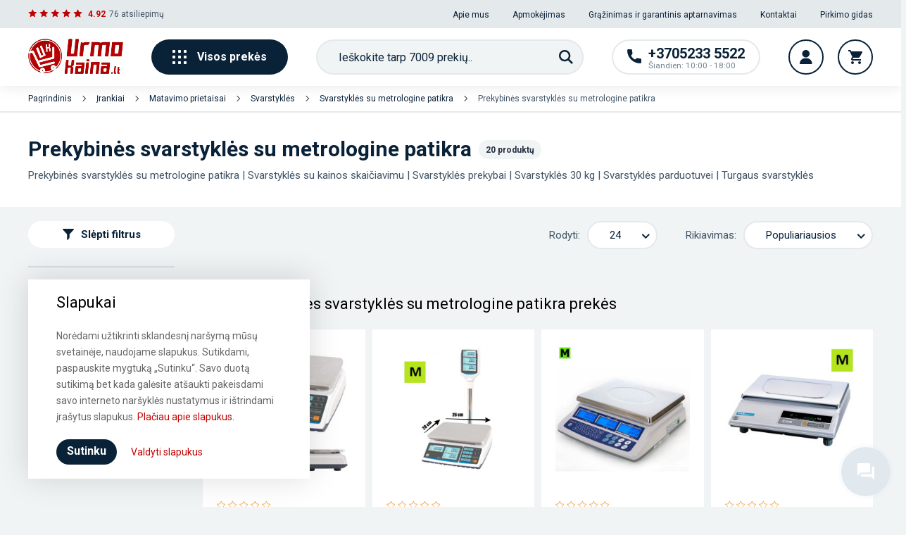

--- FILE ---
content_type: text/html; charset=utf-8
request_url: https://urmokaina.lt/352-prekybines-svarstykles-su-metrologine-patikra
body_size: 45402
content:
<!doctype html>
<html lang="lt">

<head>
    
        
  <meta charset="utf-8">


  <meta http-equiv="x-ua-compatible" content="ie=edge">



  <title>Prekybinės svarstyklės su metrologine patikra</title>
  <meta name="description" content="Prekybinės svarstyklės su metrologine patikra | Svarstyklės prekybai | Svarstyklės su kainų skaičiavimu | Turgaus svarstyklės">
  <meta name="keywords" content="svarstykles,prekybines svarstykles,svarstykles su metrologine patikra,turgaus svarstykles,metrologine patikra,svarstykles parduotuvei,svarstykles 30 kg,svarstykles 15 kg">

  
      <link rel="canonical" href="https://urmokaina.lt/352-prekybines-svarstykles-su-metrologine-patikra">
  
  
        



  		<link rel="stylesheet" href="https://urmokaina.lt/themes/elpresta/assets/cache/theme-acffa7859.css" media="all">
	
	
	<script src="https://urmokaina.lt/modules/rc_pgtagmanager/views/js/hook/RcTagManagerLib.js" ></script>


        <link rel="preload" href="/modules/creativeelements/views/lib/ceicons/fonts/ceicons.woff2?t6ebnx"
            as="font" type="font/woff2" crossorigin>
        <script type="application/ld+json">
  {
    "@context": "https://schema.org",
    "@type": "Organization",
    "name" : "UrmoKaina.lt",
    "url" : "https://urmokaina.lt/",
    "logo": {
      "@type": "ImageObject",
      "url":"https://urmokaina.lt/img/urmokainalt-logo-1657614382.jpg"
    }
  }
</script>

<script type="application/ld+json">
  {
    "@context": "https://schema.org",
    "@type": "WebPage",
    "isPartOf": {
      "@type": "WebSite",
      "url":  "https://urmokaina.lt/",
      "name": "UrmoKaina.lt"
    },
    "name": "Prekybinės svarstyklės su metrologine patikra",
    "url":  "https://urmokaina.lt/352-prekybines-svarstykles-su-metrologine-patikra"
  }
</script>


    
    
    
  

  <script type="application/ld+json">
    {
      "@context": "https://schema.org",
      "@type": "BreadcrumbList",
      "itemListElement": [
                      {
              "@type": "ListItem",
              "position": 1,
              "name": "Pagrindinis",
              "item": "https://urmokaina.lt/"
              },                        {
              "@type": "ListItem",
              "position": 2,
              "name": "Įrankiai",
              "item": "https://urmokaina.lt/182-irankiai"
              },                        {
              "@type": "ListItem",
              "position": 3,
              "name": "Matavimo prietaisai",
              "item": "https://urmokaina.lt/189-matavimo-prietaisai"
              },                        {
              "@type": "ListItem",
              "position": 4,
              "name": "Svarstyklės",
              "item": "https://urmokaina.lt/246-svarstykles"
              },                        {
              "@type": "ListItem",
              "position": 5,
              "name": "Svarstyklės su metrologine patikra",
              "item": "https://urmokaina.lt/351-svarstykles-su-metrologine-patikra"
              },                        {
              "@type": "ListItem",
              "position": 6,
              "name": "Prekybinės svarstyklės su metrologine patikra",
              "item": "https://urmokaina.lt/352-prekybines-svarstykles-su-metrologine-patikra"
              }            ]
          }
  </script>



        <script type="application/ld+json">
  {
    "@context": "https://schema.org",
    "@type": "ItemList",
    "itemListElement": [
                  {
            "@type": "ListItem",
            "position": 0,
            "name": "Prekybinės svarstyklės GR 15 kg su metrologine patikra ir kainų skaičiavimo funkcija",
            "url": "https://urmokaina.lt/prekybines-svarstykles-su-metrologine-patikra/1882-prekybines-svarstykles-gr-15-kg-su-metrologine-patikra-ir-kainu-skaiciavimo-funkcija-2115.html"
            },                    {
            "@type": "ListItem",
            "position": 1,
            "name": "Prekybinės svarstyklės 1520MP su metrologine patikra ir kainų skaičiavimo funkcija",
            "url": "https://urmokaina.lt/prekybines-svarstykles-su-metrologine-patikra/1883-prekybines-svarstykles-3011-2115.html"
            },                    {
            "@type": "ListItem",
            "position": 2,
            "name": "Prekybinės svarstyklės LR 15/30 kg su metrologine patikra",
            "url": "https://urmokaina.lt/prekybines-svarstykles-su-metrologine-patikra/326821-prekybines-svarstykles-lr-1530-kg-su-metrologine-patikra-2130.html"
            },                    {
            "@type": "ListItem",
            "position": 3,
            "name": "Svarstyklės 21AD su metrologine patikra 25 kg",
            "url": "https://urmokaina.lt/prekybines-svarstykles-su-metrologine-patikra/353912-svarstykles-21ad-su-metrologine-patikra-25-kg.html"
            },                    {
            "@type": "ListItem",
            "position": 4,
            "name": "Prekybinės svarstyklės TEL006B1D  6 kg / 2 g",
            "url": "https://urmokaina.lt/prekybines-svarstykles-su-metrologine-patikra/29098-prekybines-svarstykles-tel006b1d-6-kg-2-g-4250928699961.html"
            },                    {
            "@type": "ListItem",
            "position": 5,
            "name": "Prekybinės svarstyklės 3020MP su metrologine patikra ir kainų skaičiavimo funkcija 30 kg",
            "url": "https://urmokaina.lt/prekybines-svarstykles-su-metrologine-patikra/1815-prekybines-svarstykles-3011-0110030.html"
            },                    {
            "@type": "ListItem",
            "position": 6,
            "name": "Prekybinės svarstyklės su metrologine patikra - 30 kg / 10 g",
            "url": "https://urmokaina.lt/prekybines-svarstykles-su-metrologine-patikra/29111-prekybines-svarstykles-su-metrologine-patikra-30-kg-10-g-4062859995087.html"
            },                    {
            "@type": "ListItem",
            "position": 7,
            "name": "Prekybinės svarstyklės su metrologine patikra - 3 kg / 1 g",
            "url": "https://urmokaina.lt/prekybines-svarstykles-su-metrologine-patikra/29108-prekybines-svarstykles-su-metrologine-patikra-3-kg-1-g-4062859995056.html"
            },                    {
            "@type": "ListItem",
            "position": 8,
            "name": "Prekybinės svarstyklės 1520MP PLIUS su metrologine patikra ir kainų skaičiavimo funkcija",
            "url": "https://urmokaina.lt/prekybines-svarstykles-su-metrologine-patikra/1884-prekybines-svarstykles-1520mp-plius-su-metrologine-patikra-ir-kainu-skaiciavimo-funkcija-2115.html"
            },                    {
            "@type": "ListItem",
            "position": 9,
            "name": "Prekybinės svarstyklės GR 30 kg su metrologine patikra ir kainų skaičiavimo funkcija",
            "url": "https://urmokaina.lt/prekybines-svarstykles-su-metrologine-patikra/1809-prekybines-svarstykles-gr-30-kg-su-metrologine-patikra-ir-kainu-skaiciavimo-funkcija-2130.html"
            },                    {
            "@type": "ListItem",
            "position": 10,
            "name": "Prekybinės svarstyklės 3020MP PLIUS su metrologine patikra ir kainų skaičiavimo funkcija",
            "url": "https://urmokaina.lt/prekybines-svarstykles-su-metrologine-patikra/1816-prekybines-svarstykles-3011-2130.html"
            },                    {
            "@type": "ListItem",
            "position": 11,
            "name": "Prekybinės svarstyklės 3010MP PLIUS su metrologine patikra ir kainų skaičiavimo funkcija",
            "url": "https://urmokaina.lt/prekybines-svarstykles-su-metrologine-patikra/1817-prekybines-svarstykles-3011-0110311.html"
            },                    {
            "@type": "ListItem",
            "position": 12,
            "name": "Svarstyklės PR-II 6/15 kg su stovu ir metrologine patikra",
            "url": "https://urmokaina.lt/prekybines-svarstykles-su-metrologine-patikra/326150-svarstykles-pr-ii-615-kg-su-stovu-ir-metrologine-patikra-15.html"
            },                    {
            "@type": "ListItem",
            "position": 13,
            "name": "Svarstyklės PR-II 15/30 kg su stovu ir metrologine patikra",
            "url": "https://urmokaina.lt/prekybines-svarstykles-su-metrologine-patikra/326151-svarstykles-pr-ii-1530-kg-su-stovu-ir-metrologine-patikra-30.html"
            },                    {
            "@type": "ListItem",
            "position": 14,
            "name": "Svarstyklės ER-JR 3/6 kg su metrologine patikra (su stovu)",
            "url": "https://urmokaina.lt/prekybines-svarstykles-su-metrologine-patikra/326157-svarstykles-er-jr-36-kg-su-metrologine-patikra-su-stovu-6.html"
            },                    {
            "@type": "ListItem",
            "position": 15,
            "name": "Svarstyklės ER-JR 6/15 kg su metrologine patikra (su stovu)",
            "url": "https://urmokaina.lt/prekybines-svarstykles-su-metrologine-patikra/326158-svarstykles-er-jr-615-kg-su-metrologine-patikra-su-stovu-15.html"
            },                    {
            "@type": "ListItem",
            "position": 16,
            "name": "Svarstyklės ER-JR 15/30 kg su metrologine patikra (su stovu)",
            "url": "https://urmokaina.lt/prekybines-svarstykles-su-metrologine-patikra/326159-svarstykles-er-jr-1530-kg-su-metrologine-patikra-su-stovu-30.html"
            },                    {
            "@type": "ListItem",
            "position": 17,
            "name": "Svarstyklės ER-JR 3/6 kg su metrologine patikra",
            "url": "https://urmokaina.lt/prekybines-svarstykles-su-metrologine-patikra/326818-svarstykles-er-jr-36-kg-su-metrologine-patikra-6.html"
            },                    {
            "@type": "ListItem",
            "position": 18,
            "name": "Svarstyklės ER-JR 6/15 kg su metrologine patikra",
            "url": "https://urmokaina.lt/prekybines-svarstykles-su-metrologine-patikra/326819-svarstykles-er-jr-615-kg-su-metrologine-patikra-15.html"
            },                    {
            "@type": "ListItem",
            "position": 19,
            "name": "Svarstyklės ER-JR 15/30 kg su metrologine patikra",
            "url": "https://urmokaina.lt/prekybines-svarstykles-su-metrologine-patikra/326820-svarstykles-er-jr-1530-kg-su-metrologine-patikra-15.html"
            }          ]
        }
</script>
    


  



  <meta property="og:title" content="Prekybinės svarstyklės su metrologine patikra" />
  <meta property="og:description" content="Prekybinės svarstyklės su metrologine patikra | Svarstyklės prekybai | Svarstyklės su kainų skaičiavimu | Turgaus svarstyklės" />
  <meta property="og:url" content="https://urmokaina.lt/352-prekybines-svarstykles-su-metrologine-patikra" />
  <meta property="og:site_name" content="UrmoKaina.lt" />
  <meta property="og:type" content="website" />
  <meta property="og:image:width" content="300">
  <meta property="og:image:height" content="250">

  <meta property="fb:app_id" content="336222128084656" />
  <meta name="twitter:card" content="summary" />



  <meta name="viewport" content="width=device-width, initial-scale=1">



  <link rel="icon" type="image/vnd.microsoft.icon" href="https://urmokaina.lt/img/favicon.ico?1657614382">
  <link rel="shortcut icon" type="image/x-icon" href="https://urmokaina.lt/img/favicon.ico?1657614382">



  

<link href="../../assets/css/custom.css">



  

  <script type="text/javascript">
        var af_ajax_path = "https:\/\/urmokaina.lt\/module\/amazzingfilter\/ajax?ajax=1";
        var af_classes = {"load_font":1,"icon-filter":"icon-filter","u-times":"u-times","icon-eraser":"icon-eraser","icon-lock":"icon-lock","icon-unlock-alt":"icon-unlock-alt","icon-minus":"icon-minus","icon-plus":"icon-plus","icon-check":"icon-check","icon-save":"icon-save","js-product-miniature":"js-product-miniature","pagination":"pagination"};
        var af_id_cat = 352;
        var af_ids = {"main":"main"};
        var af_product_count_text = "";
        var af_product_list_class = "af-product-list";
        var current_controller = "category";
        var homecategoriesPath = "https:\/\/urmokaina.lt\/modules\/megacategory";
        var is_17 = 1;
        var lgcookieslaw_cookie_name = "__lglaw";
        var lgcookieslaw_session_time = "31536000";
        var load_more = false;
        var megacategory_id_group = 1;
        var megacategory_id_lang = 1;
        var megacategory_id_shop = 1;
        var page_link_rewrite_text = "page";
        var prestashop = {"cart":{"products":[],"totals":{"total":{"type":"total","label":"Viso","amount":0,"value":"0,00\u00a0\u20ac"},"total_including_tax":{"type":"total","label":"Viso (su PVM)","amount":0,"value":"0,00\u00a0\u20ac"},"total_excluding_tax":{"type":"total","label":"Viso (be PVM)","amount":0,"value":"0,00\u00a0\u20ac"}},"subtotals":{"products":{"type":"products","label":"Tarpin\u0117 suma","amount":0,"value":"0,00\u00a0\u20ac"},"discounts":null,"shipping":{"type":"shipping","label":"Pristatymas","amount":0,"value":""},"tax":null},"products_count":0,"summary_string":"0 preki\u0173","vouchers":{"allowed":1,"added":[]},"discounts":[],"minimalPurchase":4.05,"minimalPurchaseRequired":"Norint patvirtinti u\u017esakym\u0105 reikia, kad preki\u0173 krep\u0161elio suma b\u016bt\u0173 bent 4,90\u00a0\u20ac (be PVM). \u0160iuo metu preki\u0173 krep\u0161elio suma yra 0,00\u00a0\u20ac (be PVM)."},"currency":{"name":"Euras","iso_code":"EUR","iso_code_num":"978","sign":"\u20ac"},"customer":{"lastname":null,"firstname":null,"email":null,"birthday":null,"newsletter":null,"newsletter_date_add":null,"optin":null,"website":null,"company":null,"siret":null,"ape":null,"is_logged":false,"gender":{"type":null,"name":null},"addresses":[]},"language":{"name":"lietuvi\u0173 kalba (Lithuanian)","iso_code":"lt","locale":"lt-LT","language_code":"lt-lt","is_rtl":"0","date_format_lite":"Y-m-d","date_format_full":"Y-m-d H:i:s","id":1},"page":{"title":"","canonical":"https:\/\/urmokaina.lt\/352-prekybines-svarstykles-su-metrologine-patikra","meta":{"title":"Prekybin\u0117s svarstykl\u0117s su metrologine patikra","description":"Prekybin\u0117s svarstykl\u0117s su metrologine patikra | Svarstykl\u0117s prekybai | Svarstykl\u0117s su kain\u0173 skai\u010diavimu | Turgaus svarstykl\u0117s","keywords":"svarstykles,prekybines svarstykles,svarstykles su metrologine patikra,turgaus svarstykles,metrologine patikra,svarstykles parduotuvei,svarstykles 30 kg,svarstykles 15 kg","robots":"index"},"page_name":"category","body_classes":{"lang-lt":true,"lang-rtl":false,"country-LT":true,"currency-EUR":true,"layout-left-column":true,"page-category":true,"tax-display-enabled":true,"category-id-352":true,"category-Prekybin\u0117s svarstykl\u0117s su metrologine patikra":true,"category-id-parent-351":true,"category-depth-level-6":true},"admin_notifications":[]},"shop":{"name":"UrmoKaina.lt","logo":"https:\/\/urmokaina.lt\/img\/urmokainalt-logo-1657614382.jpg","stores_icon":"https:\/\/urmokaina.lt\/img\/logo_stores.png","favicon":"https:\/\/urmokaina.lt\/img\/favicon.ico"},"urls":{"base_url":"https:\/\/urmokaina.lt\/","current_url":"https:\/\/urmokaina.lt\/352-prekybines-svarstykles-su-metrologine-patikra","shop_domain_url":"https:\/\/urmokaina.lt","img_ps_url":"https:\/\/urmokaina.lt\/img\/","img_cat_url":"https:\/\/urmokaina.lt\/img\/c\/","img_lang_url":"https:\/\/urmokaina.lt\/img\/l\/","img_prod_url":"https:\/\/urmokaina.lt\/img\/p\/","img_manu_url":"https:\/\/urmokaina.lt\/img\/m\/","img_sup_url":"https:\/\/urmokaina.lt\/img\/su\/","img_ship_url":"https:\/\/urmokaina.lt\/img\/s\/","img_store_url":"https:\/\/urmokaina.lt\/img\/st\/","img_col_url":"https:\/\/urmokaina.lt\/img\/co\/","img_url":"https:\/\/urmokaina.lt\/themes\/elpresta\/assets\/img\/","css_url":"https:\/\/urmokaina.lt\/themes\/elpresta\/assets\/css\/","js_url":"https:\/\/urmokaina.lt\/themes\/elpresta\/assets\/js\/","pic_url":"https:\/\/urmokaina.lt\/upload\/","pages":{"address":"https:\/\/urmokaina.lt\/adresas","addresses":"https:\/\/urmokaina.lt\/adresai","authentication":"https:\/\/urmokaina.lt\/prisijungti","cart":"https:\/\/urmokaina.lt\/krepselis","category":"https:\/\/urmokaina.lt\/index.php?controller=category","cms":"https:\/\/urmokaina.lt\/index.php?controller=cms","contact":"https:\/\/urmokaina.lt\/susisiekite","discount":"https:\/\/urmokaina.lt\/nuolaida","guest_tracking":"https:\/\/urmokaina.lt\/svecio-paskyra","history":"https:\/\/urmokaina.lt\/uzsakymu-istorija","identity":"https:\/\/urmokaina.lt\/identifikavimas","index":"https:\/\/urmokaina.lt\/","my_account":"https:\/\/urmokaina.lt\/mano-paskyra","order_confirmation":"https:\/\/urmokaina.lt\/uzsakymo-patvirtinimas","order_detail":"https:\/\/urmokaina.lt\/index.php?controller=order-detail","order_follow":"https:\/\/urmokaina.lt\/uzsakymo-sekimas","order":"https:\/\/urmokaina.lt\/uzsakymas","order_return":"https:\/\/urmokaina.lt\/index.php?controller=order-return","order_slip":"https:\/\/urmokaina.lt\/kredito-kvitai","pagenotfound":"https:\/\/urmokaina.lt\/puslapis-nerastas","password":"https:\/\/urmokaina.lt\/slaptazodzio-priminimas","pdf_invoice":"https:\/\/urmokaina.lt\/index.php?controller=pdf-invoice","pdf_order_return":"https:\/\/urmokaina.lt\/index.php?controller=pdf-order-return","pdf_order_slip":"https:\/\/urmokaina.lt\/index.php?controller=pdf-order-slip","prices_drop":"https:\/\/urmokaina.lt\/akcijos","product":"https:\/\/urmokaina.lt\/index.php?controller=product","search":"https:\/\/urmokaina.lt\/paieska","sitemap":"https:\/\/urmokaina.lt\/struktura","stores":"https:\/\/urmokaina.lt\/parduotuves","supplier":"https:\/\/urmokaina.lt\/tiekejai","register":"https:\/\/urmokaina.lt\/prisijungti?create_account=1","order_login":"https:\/\/urmokaina.lt\/uzsakymas?login=1"},"alternative_langs":[],"theme_assets":"\/themes\/elpresta\/assets\/","actions":{"logout":"https:\/\/urmokaina.lt\/?mylogout="},"no_picture_image":{"bySize":{"small_default":{"url":"https:\/\/urmokaina.lt\/img\/p\/lt-default-small_default.jpg","width":98,"height":98},"home_default":{"url":"https:\/\/urmokaina.lt\/img\/p\/lt-default-home_default.jpg","width":250,"height":250},"medium_default":{"url":"https:\/\/urmokaina.lt\/img\/p\/lt-default-medium_default.jpg","width":452,"height":452},"large_default":{"url":"https:\/\/urmokaina.lt\/img\/p\/lt-default-large_default.jpg","width":800,"height":800}},"small":{"url":"https:\/\/urmokaina.lt\/img\/p\/lt-default-small_default.jpg","width":98,"height":98},"medium":{"url":"https:\/\/urmokaina.lt\/img\/p\/lt-default-medium_default.jpg","width":452,"height":452},"large":{"url":"https:\/\/urmokaina.lt\/img\/p\/lt-default-large_default.jpg","width":800,"height":800},"legend":""}},"configuration":{"display_taxes_label":true,"display_prices_tax_incl":true,"is_catalog":false,"show_prices":true,"opt_in":{"partner":false},"quantity_discount":{"type":"discount","label":"Vieneto nuolaida"},"voucher_enabled":1,"return_enabled":0},"field_required":[],"breadcrumb":{"links":[{"title":"Pagrindinis","url":"https:\/\/urmokaina.lt\/"},{"title":"\u012erankiai","url":"https:\/\/urmokaina.lt\/182-irankiai"},{"title":"Matavimo prietaisai","url":"https:\/\/urmokaina.lt\/189-matavimo-prietaisai"},{"title":"Svarstykl\u0117s","url":"https:\/\/urmokaina.lt\/246-svarstykles"},{"title":"Svarstykl\u0117s su metrologine patikra","url":"https:\/\/urmokaina.lt\/351-svarstykles-su-metrologine-patikra"},{"title":"Prekybin\u0117s svarstykl\u0117s su metrologine patikra","url":"https:\/\/urmokaina.lt\/352-prekybines-svarstykles-su-metrologine-patikra"}],"count":6},"link":{"protocol_link":"https:\/\/","protocol_content":"https:\/\/"},"time":1769186233,"static_token":"c422ddbe5e9caa6d060486ee8cda0c82","token":"e51e8ecb1e1ac32052dff80d99c75b5b","debug":false};
        var psemailsubscription_subscription = "https:\/\/urmokaina.lt\/module\/ps_emailsubscription\/subscription";
        var show_load_more_btn = true;
      </script>



  <script data-keepinline>
    var tagManagerId = 'GTM-TPNT7G7';
    var optimizeId = '';
    var gtmTrackingFeatures = {"gua":{"trackingId":"G-KMYMLCM23D","cookieDomain":"auto","sendLimit":25,"siteSpeedSampleRate":1,"anonymizeIp":0,"userIdFeature":1,"linkAttribution":1,"remarketingFeature":1,"merchantPrefix":"","merchantSuffix":"","merchantVariant":"","businessDataFeature":0,"businessDataPrefix":"","businessDataVariant":"","crossDomainList":false,"allowLinker":true,"clientId":0,"dimensions":{"ecommProdId":1,"ecommPageType":2,"ecommTotalValue":3,"ecommCategory":4,"dynxItemId":5,"dynxItemId2":6,"dynxPageType":7,"dynxTotalValue":8}},"googleAds":{"trackingId":958518913,"conversionLabel":"hF3zCK6Nu5cBEIGth8kD"},"bing":{"trackingId":""},"facebook":{"trackingId":"600116507231708","catalogPrefix":"","catalogSuffix":"","catalogVariant":""},"twitter":{"trackingId":""},"goals":{"signUp":0,"socialAction":0,"coupon":0},"common":{"eventValues":{"signUpGoal":0,"socialAction":0,"coupon":0},"cartAjax":1,"productsPerPage":12,"userId":null,"currencyCode":"EUR","langCode":"lt","countryCode":"LT","maxLapse":10,"signUpTypes":["new customer","guest customer"],"isNewSignUp":false,"isGuest":0,"idShop":1,"token":"5b48b3a1afbbd98799c762c137eaaeba"}};
    var checkDoNotTrack = 0;
    var disableInternalTracking = 0;
    var dataLayer = window.dataLayer || [];
    var dimensions = new Object();
    var initDataLayer = new Object();
    var gaCreate = new Object();
    var doNotTrack = (
        window.doNotTrack == "1" ||
        navigator.doNotTrack == "yes" ||
        navigator.doNotTrack == "1" ||
        navigator.msDoNotTrack == "1"
    );

    if (typeof gtmTrackingFeatures === 'object' && !disableInternalTracking) {
        if (gtmTrackingFeatures.gua.trackingId) {
            initDataLayer.gua = {
                'trackingId': gtmTrackingFeatures.gua.trackingId,
                'cookieDomain': gtmTrackingFeatures.gua.cookieDomain,
                'allowLinker':  gtmTrackingFeatures.gua.allowLinker,
                'siteSpeedSampleRate': gtmTrackingFeatures.gua.siteSpeedSampleRate,
                'anonymizeIp': gtmTrackingFeatures.gua.anonymizeIp,
                'linkAttribution': gtmTrackingFeatures.gua.linkAttribution
            };

            if (gtmTrackingFeatures.gua.remarketingFeature) {
                // assign index dimensions
                dimensions.ecommProdId = gtmTrackingFeatures.gua.dimensions.ecommProdId;
                dimensions.ecommPageType = gtmTrackingFeatures.gua.dimensions.ecommPageType;
                dimensions.ecommTotalValue = gtmTrackingFeatures.gua.dimensions.ecommTotalValue;
                dimensions.ecommCategory = gtmTrackingFeatures.gua.dimensions.ecommCategory;
            }

            if (gtmTrackingFeatures.gua.businessDataFeature) {
                // assign index dimensions
                dimensions.dynxItemId = gtmTrackingFeatures.gua.dimensions.dynxItemId;
                dimensions.dynxItemId2 = gtmTrackingFeatures.gua.dimensions.dynxItemId2;
                dimensions.dynxPageType = gtmTrackingFeatures.gua.dimensions.dynxPageType;
                dimensions.dynxTotalValue = gtmTrackingFeatures.gua.dimensions.dynxTotalValue;
            }

            // assign index dimensions to data layer
            initDataLayer.gua.dimensions = dimensions;

            if (gtmTrackingFeatures.gua.userIdFeature) {
                initDataLayer.gua.userId = gtmTrackingFeatures.common.userId;
            }

            if (gtmTrackingFeatures.gua.crossDomainList) {
                initDataLayer.gua.crossDomainList = gtmTrackingFeatures.gua.crossDomainList;
            }

            // prepare gaCreate with same configuration than GTM
            gaCreate = {
                'trackingId': gtmTrackingFeatures.gua.trackingId,
                'allowLinker': true,
                'cookieDomain': gtmTrackingFeatures.gua.cookieDomain
            };
        }

        if (gtmTrackingFeatures.googleAds.trackingId) {
            initDataLayer.googleAds = {
                'conversionId' : gtmTrackingFeatures.googleAds.trackingId,
                'conversionLabel' : gtmTrackingFeatures.googleAds.conversionLabel
            };
        }

        if (gtmTrackingFeatures.bing.trackingId) {
            initDataLayer.bing = {
                'trackingId': gtmTrackingFeatures.bing.trackingId
            };
        }

        if (gtmTrackingFeatures.facebook.trackingId) {
            initDataLayer.facebook = {
                'trackingId': gtmTrackingFeatures.facebook.trackingId
            };
        }

        if (gtmTrackingFeatures.twitter.trackingId) {
            initDataLayer.twitter = {
                'trackingId': gtmTrackingFeatures.twitter.trackingId
            };
        }

        // init common values
        initDataLayer.common = {
            'currency' : gtmTrackingFeatures.common.currencyCode,
            'langCode' : gtmTrackingFeatures.common.langCode,
            'countryCode' : gtmTrackingFeatures.common.countryCode,
            'referrer' : document.referrer,
            'userAgent' : navigator.userAgent,
            'navigatorLang' : navigator.language,
            'doNotTrack' : (checkDoNotTrack && doNotTrack)
        };

        dataLayer.push(initDataLayer);
    }
</script>
<!-- Init Tag Manager script -->
<script data-keepinline>
    if (!disableInternalTracking) {
        
        (function (w, d, s, l, i) {
            w[l] = w[l] || [];
            w[l].push({'gtm.start': new Date().getTime(), event: 'gtm.js'});
            var f = d.getElementsByTagName(s)[0];
            var j = d.createElement(s), dl = l !== 'dataLayer' ? '&l=' + l : '';
            j.async = true;
            j.src = 'https://www.googletagmanager.com/gtm.js?id=' + i + dl;
            f.parentNode.insertBefore(j, f);
        })(window, document, 'script', 'dataLayer', tagManagerId);
        
    }
</script>



    
</head>

<body id="category" class="lang-lt country-lt currency-eur layout-left-column page-category tax-display-enabled category-id-352 category-prekybines-svarstykles-su-metrologine-patikra category-id-parent-351 category-depth-level-6 elementor-page elementor-page-352040101">


    


<header id="header">
    
                    <section class="section page__header">
    
        <div class="nav__secondary row middle">
            <div class="container">
                <div class="row between middle">
                    <div class="col">
    <div class="header__reviews row middle">
        <div class="grade-stars red" data-grade="4.92"></div>

        <span class="reviews__rating">4.92</span>
        <span class="total__reviews">76
            <a href="https://urmokaina.lt/atsiliepimai">
                                    atsiliepimų
                            </a>
        </span>
    </div>
</div>


                    <div class="col useful__links">
                                                <a href="https://urmokaina.lt/info/4-apie-mus" >Apie mus</a>
                    <a href="https://urmokaina.lt/info/5-apmokejimas" >Apmokėjimas</a>
                    <a href="https://urmokaina.lt/info/7-grazinimas-ir-garantinis-aptarnavimas" >Grąžinimas ir garantinis aptarnavimas</a>
                    <a href="https://urmokaina.lt/info/9-kontaktai" >Kontaktai</a>
                    <a href="https://urmokaina.lt/blog" >Pirkimo gidas</a>
            

                    </div>
                </div>
            </div>
        </div>
    
    <div class="container">
        
            <div class="nav__main">
                <div class="row row-wrap between middle">
                    
                    <div class="nav__logo">

                                                                            <a href="https://urmokaina.lt/">
                                <img src="https://urmokaina.lt/img/urmokainalt-logo-1657614382.jpg" alt="UrmoKaina.lt" width="135" height="50" />
                            </a>
                        
                    </div>

                                        <a href="#main-navigation" class="display__navigation js-toggle-navbar row middle center">
                        
















    <svg xmlns="http://www.w3.org/2000/svg" width="20" height="20" viewBox="0 0 20 20">
        <rect width="4" height="4" rx="1"/>
        <rect width="4" height="4" x="8" rx="1"/>
        <rect width="4" height="4" x="16" rx="1"/>
        <rect width="4" height="4" y="8" rx="1"/>
        <rect width="4" height="4" x="8" y="8" rx="1"/>
        <rect width="4" height="4" x="16" y="8" rx="1"/>
        <rect width="4" height="4" y="16" rx="1"/>
        <rect width="4" height="4" x="8" y="16" rx="1"/>
        <rect width="4" height="4" x="16" y="16" rx="1"/>
    </svg>











                        Visos prekės
                    </a>

                                        <div class="search__container row center" data-search-controller-url="//urmokaina.lt/paieska">
    <div class="search__wrapper" data-action_url="https://urmokaina.lt/module/elp_search/GetProducts" data-min_chars="3"
         data-max_chars="3">
        <form method="get" action="//urmokaina.lt/paieska" class="form__group row">
            <input type="hidden" name="controller" value="search">
            <input type="text" name="s"
                   placeholder="Ieškokite tarp 7009 prekių.."
                   class="search__input form-control elp__search--input" autocomplete="off"/>
            <button type="submit" class="on__field btn row middle center"
                    aria-label="Paieška">
                




    <svg xmlns="http://www.w3.org/2000/svg" width="20" height="20" viewBox="0 0 20 20">
        <g fill="none" fill-rule="evenodd">
            <g fill="#0A2238" fill-rule="nonzero">
                <path d="M14.677 12.91c.984-1.344 1.573-2.995 1.573-4.785C16.25 3.645 12.605 0 8.125 0S0 3.645 0 8.125s3.645 8.125 8.125 8.125c1.79 0 3.44-.589 4.785-1.573L18.233 20 20 18.232l-5.323-5.322zm-6.552.84c-3.102 0-5.625-2.523-5.625-5.625S5.023 2.5 8.125 2.5s5.625 2.523 5.625 5.625-2.523 5.625-5.625 5.625z"
                      transform="translate(-983.000000, -70.000000) translate(444.000000, 55.000000) translate(539.000000, 15.000000)"/>
            </g>
        </g>
    </svg>






















            </button>
        </form>
    </div>
</div>

<div class="search search--template hidden">

    <div class="search__close">
            <svg version="1.1" xmlns="http://www.w3.org/2000/svg"
         xmlns:xlink="http://www.w3.org/1999/xlink" x="0px" y="0px" viewBox="0 0 409.806 409.806"
         style="enable-background:new 0 0 409.806 409.806;" xml:space="preserve">
            <path d="M228.929,205.01L404.596,29.343c6.78-6.548,6.968-17.352,0.42-24.132c-6.548-6.78-17.352-6.968-24.132-0.42
    			c-0.142,0.137-0.282,0.277-0.42,0.42L204.796,180.878L29.129,5.21c-6.78-6.548-17.584-6.36-24.132,0.42
    			c-6.388,6.614-6.388,17.099,0,23.713L180.664,205.01L4.997,380.677c-6.663,6.664-6.663,17.468,0,24.132
    			c6.664,6.662,17.468,6.662,24.132,0l175.667-175.667l175.667,175.667c6.78,6.548,17.584,6.36,24.132-0.42
    			c6.387-6.614,6.387-17.099,0-23.712L228.929,205.01z"></path>
    </svg>



























    </div>

    <div class="container">

        <div class="search__results">
            <div class="search__result search__result--products">
                <div class="search__result-title title__01--big">Produktai
                    <span></span></div>
                <div class="search__result-data"></div>
                <div class="search__result-action">
                    <a class="btn btn--black btn--medium" href="#">
                        <div class="loader">
</div>                        <span>Visi rezultatai</span>
                    </a>
                </div>
            </div>

            <div class="search__result search__result--other">
                <div class="search__result search__result--categories hidden">
                    <div class="search__result-title title__01--big">Susijusios kategorijos
                        <span></span></div>
                    <div class="search__result-data"></div>
                </div>

                <div class="search__result search__result--tags hidden">
                    <div class="search__result-title title__01--big">Siūlomos žymės
                        <span></span></div>
                    <div class="search__result-data"></div>
                </div>

                <div class="search__result search__result--keywords hidden">
                    <div class="search__result-title title__01--big">Siūlomi raktažodžiai
                        <span></span></div>
                    <div class="search__result-data"></div>
                </div>

                <div class="search__result search__result--manufacturers hidden">
                    <div class="search__result-title title__01--big">Gamintojai
                        <span></span>
                    </div>
                    <div class="search__result-data"></div>
                </div>
            </div>
        </div>
    </div>
</div>

<div class="search__item search__item--product hidden">
    <div class="search__item-image"></div>
    <div class="search__item-details">
        <div class="search__item-category"></div>
        <a class="search__item-title"></a>
        <div class="search__item-price"></div>
    </div>
</div>


                                        <div class="nav__actions row">
                        <a href="tel:+37052335522" class="nav__contact btn__round row middle">
                            <div class="icon">
                                















    <svg xmlns="http://www.w3.org/2000/svg" width="20" height="20" viewBox="0 0 20 20">
        <path d="M18.395 13.128c-1.224 0-2.427-.192-3.566-.568-.568-.194-1.215-.044-1.585.334l-2.249 1.698c-2.608-1.393-4.214-2.999-5.588-5.587l1.648-2.19c.428-.428.582-1.052.398-1.638-.378-1.145-.57-2.347-.57-3.572C6.883.72 6.163 0 5.278 0H1.605C.72 0 0 .72 0 1.605 0 11.748 8.252 20 18.395 20 19.28 20 20 19.28 20 18.395v-3.662c0-.885-.72-1.605-1.605-1.605z"
              transform="translate(-1083.000000, -70.000000) translate(1063.000000, 55.000000) translate(20.000000, 15.000000)"/>
    </svg>











                            </div>
                            <div class="details">
                                <h4>+3705233 5522</h4>
                                <div class="work__hours">Šiandien: 10:00 - 18:00</div>
                            </div>
                        </a>

                        <a href="#modal-login"
                           class="btn btn__round btn__account row middle center trigger__modal"
                           data-modal-type="popup"
                           aria-label="Vartotojo paskyra"
                        >
                            












    <svg xmlns="http://www.w3.org/2000/svg" width="18" height="20" viewBox="0 0 18 20">
        <path d="M8.79 0C5.88 0 3.515 2.366 3.515 5.273c0 2.908 2.365 5.274 5.273 5.274 2.908 0 5.274-2.366 5.274-5.274C14.063 2.366 11.697 0 8.788 0zM15.35 13.992c-1.444-1.466-3.357-2.273-5.39-2.273H7.618c-2.031 0-3.945.807-5.39 2.273C.792 15.451 0 17.376 0 19.414c0 .324.262.586.586.586h16.406c.324 0 .586-.262.586-.586 0-2.038-.791-3.963-2.228-5.422z"
              transform="translate(-1296.000000, -70.000000) translate(1280.000000, 55.000000) translate(16.000000, 15.000000)"/>
    </svg>














                        </a>
                        <a href="#blockcart-modal"
                           class="btn btn__round btn__cart trigger__modal row middle center"
                           data-modal-type="modal"
                           aria-label="Krepšelis">
                            <span class="row middle center hidden">0</span>
                            













    <svg xmlns="http://www.w3.org/2000/svg" width="20" height="20" viewBox="0 0 20 20">
        <path d="M6 16c-1.105 0-1.99.895-1.99 2s.885 2 1.99 2 2-.895 2-2-.895-2-2-2zM7.1 11h7.45c.75 0 1.405-.415 1.75-1.03l3.575-6.49c.08-.14.125-.305.125-.48 0-.555-.45-1-1-1H4.215l-.95-2H0v2h2l3.595 7.585-1.35 2.45C4.09 12.325 4 12.65 4 13c0 1.105.895 2 2 2h12v-2H6.425c-.14 0-.25-.11-.25-.25 0-.045.01-.085.03-.12L7.1 11zM16 16c-1.105 0-1.99.895-1.99 2s.885 2 1.99 2 2-.895 2-2-.895-2-2-2z"
              transform="translate(-1365.000000, -70.000000) translate(1350.000000, 55.000000) translate(15.000000, 15.000000)"/>
    </svg>













                        </a>
                    </div>
                </div>
            </div>
        
    </div>

    </section>


    <div class="nav__primary row between column">
        <div class="nav__primary--head row between middle">
                            <a href="#modal-login" class="row middle trigger__modal" data-modal-type="popup">
                    





    <svg xmlns="http://www.w3.org/2000/svg" width="22" height="24" viewBox="0 0 22 24">
        <path d="M11 13.518C3.92 13.518.02 16.93.02 23.124c0 .484.385.876.86.876h20.24c.475 0 .86-.392.86-.876 0-6.194-3.9-9.606-10.98-9.606zm-9.228 8.73C2.11 17.617 5.21 15.27 11 15.27c5.79 0 8.89 2.347 9.229 6.978H1.772zM11 0C7.748 0 5.295 2.548 5.295 5.927c0 3.477 2.56 6.306 5.705 6.306 3.146 0 5.705-2.829 5.705-6.306C16.705 2.548 14.252 0 11 0zm0 10.482c-2.197 0-3.985-2.043-3.985-4.555 0-2.42 1.676-4.175 3.985-4.175 2.272 0 3.985 1.795 3.985 4.175 0 2.512-1.788 4.555-3.985 4.555z"
              transform="translate(-1048 -67) translate(1048 67)"/>
    </svg>





















                    <div class="row column">
                        <span class="customer__credentials">Mano paskyra</span>
                        <span class="tiny btn btn--blue btn--tiny row middle center">
                        Prisijungti
                    </span>
                    </div>
                </a>
            
            <a href="#" class="nav__primary--close" aria-label="Uždaryti navigaciją">
                    <svg version="1.1" xmlns="http://www.w3.org/2000/svg"
         xmlns:xlink="http://www.w3.org/1999/xlink" x="0px" y="0px" viewBox="0 0 409.806 409.806"
         style="enable-background:new 0 0 409.806 409.806;" xml:space="preserve">
            <path d="M228.929,205.01L404.596,29.343c6.78-6.548,6.968-17.352,0.42-24.132c-6.548-6.78-17.352-6.968-24.132-0.42
    			c-0.142,0.137-0.282,0.277-0.42,0.42L204.796,180.878L29.129,5.21c-6.78-6.548-17.584-6.36-24.132,0.42
    			c-6.388,6.614-6.388,17.099,0,23.713L180.664,205.01L4.997,380.677c-6.663,6.664-6.663,17.468,0,24.132
    			c6.664,6.662,17.468,6.662,24.132,0l175.667-175.667l175.667,175.667c6.78,6.548,17.584,6.36,24.132-0.42
    			c6.387-6.614,6.387-17.099,0-23.712L228.929,205.01z"></path>
    </svg>



























            </a>
        </div>

        <div class="navigation__wrap">
            <nav class="navigation">
    <ul class="navigation__wrapper ">

                    <li class="list__item  default__navigation--link"
                data-id="cbp-hrmenu-tab-49">
                <a href="https://urmokaina.lt/2001-prekes-i-minusa" class="navigation__link">

                                            <img src="https://urmokaina.lt/img/cms/Tado nr 2/nr4/prekes i minusa.jpg" alt="PREKĖS Į MINUSĄ!" width="24" height="24"/>
                                        <span>PREKĖS Į MINUSĄ!</span>
                </a>

                            </li>
                    <li class="list__item nav_main__items--submenu default__navigation--link"
                data-id="cbp-hrmenu-tab-24">
                <a href="https://urmokaina.lt/300-pazeistos-prekes-pigiau" class="navigation__link">

                                            <img src="https://urmokaina.lt/img/cms/tag.png" alt="Pažeistos prekės PIGIAU!" width="24" height="24"/>
                                        <span>Pažeistos prekės PIGIAU!</span>
                </a>

                                    <div class="submenu__items--wrapper">
                        <div class="nav_main__wrapper-close">
                            <i class="icon-close"></i>
                        </div>
                        <div class="nav_main__content">
                                                            
<div class="row column menu_row submenu__wrapper  first_rows">
    
        
        
                                    
    <div data-id="menu-element-id-2-0"         class="col-xs-12 no__padding column__inner content__type-2 ">
        
                    <h4 class="nav_main__cell-name">
                                    <a href="http://dev.elpresta.eu/ps/urmokaina/300-prekes-su-defektais-pigiau" class="">
                        Prekės su defektais PIGIAU!                     </a>
                            </h4>
        
        
            
                
                                            <div class="row column">
                                                                                                <div class="col-xs-12 no__padding">

                                        <div class="nav_main__cell-block row">
                                            
                                            <a href="https://urmokaina.lt/300-pazeistos-prekes-pigiau" class="nav_main__cell-title">
                                                Pažeistos prekės PIGIAU!
                                            </a>
                                        </div>

                                        
                                    </div>
                                                                                    </div>
                                    
                    
            </div>
                        </div>
                                                    </div>
                    </div>
                            </li>
                    <li class="list__item nav_main__items--submenu all__categories--link"
                data-id="cbp-hrmenu-tab-40">
                <a href="https://urmokaina.lt/1371-kaledines-dekoracijos-girliandos-svenciu-atributika" class="navigation__link">

                                            <img src="https://urmokaina.lt/img/cms/Girliandos/kaledu icon.png" alt="Kalėdinės dekoracijos, girliandos" width="24" height="24"/>
                                        <span>Kalėdinės dekoracijos, girliandos</span>
                </a>

                                    <div class="submenu__items--wrapper">
                        <div class="nav_main__wrapper-close">
                            <i class="icon-close"></i>
                        </div>
                        <div class="nav_main__content">
                                                            
<div class="row column menu_row submenu__wrapper  first_rows">
    
        
        
                                    
    <div data-id="menu-element-id-2-0"         class="col-xs-12 no__padding column__inner content__type-2 ">
        
                    <h4 class="nav_main__cell-name">
                                    Kalėdinės dekoracijos, girliandos                             </h4>
        
        
            
                
                                            <div class="row column">
                                                                                                <div class="col-xs-12 no__padding">

                                        <div class="nav_main__cell-block row">
                                            
                                            <a href="https://urmokaina.lt/288-girliandos" class="nav_main__cell-title">
                                                Girliandos
                                            </a>
                                        </div>

                                                                                    
    <ul class="main-menu__subcategories cbp-links cbp-category-tree"><li  class="cbp-hrsub-haslevel2" ><a href="https://urmokaina.lt/289-girliandos-varvekliai" class="nav_main__cell-title row">Girliandos varvekliai</a>
    <ul class="main-menu__subcategories cbp-hrsub-level2"><li ><a href="https://urmokaina.lt/409-cl8-pro-plius" class="nav_main__cell-title row">CL8 PRO PLIUS</a></li><li ><a href="https://urmokaina.lt/600-cl6-spc" class="nav_main__cell-title row">CL6 SPC</a></li><li ><a href="https://urmokaina.lt/330-cl5-standart-plius" class="nav_main__cell-title row">CL5 STANDART PLIUS</a></li><li ><a href="https://urmokaina.lt/598-cl4" class="nav_main__cell-title row">CL4</a></li><li ><a href="https://urmokaina.lt/290-cl3" class="nav_main__cell-title row">CL3</a></li><li ><a href="https://urmokaina.lt/291-cl2-eco" class="nav_main__cell-title row">CL2 ECO</a></li><li ><a href="https://urmokaina.lt/329-cl1-bulk" class="nav_main__cell-title row">CL1 BULK</a></li></ul>
</li><li  class="cbp-hrsub-haslevel2" ><a href="https://urmokaina.lt/292-kaledines-lemputes" class="nav_main__cell-title row">Kalėdinės lemputės</a>
    <ul class="main-menu__subcategories cbp-hrsub-level2"><li ><a href="https://urmokaina.lt/411-cl8-pro-plius" class="nav_main__cell-title row">CL8 PRO PLIUS</a></li><li ><a href="https://urmokaina.lt/412-cl7-pro" class="nav_main__cell-title row">CL7 PRO</a></li><li ><a href="https://urmokaina.lt/591-cl6" class="nav_main__cell-title row">CL6</a></li><li ><a href="https://urmokaina.lt/334-cl5-standart-plius" class="nav_main__cell-title row">CL5 STANDART PLIUS</a></li><li ><a href="https://urmokaina.lt/424-cl4-flash" class="nav_main__cell-title row">CL4 FLASH</a></li><li ><a href="https://urmokaina.lt/336-cl3-standart" class="nav_main__cell-title row">CL3 STANDART</a></li><li ><a href="https://urmokaina.lt/415-cl2-eco" class="nav_main__cell-title row">CL2 ECO</a></li><li ><a href="https://urmokaina.lt/338-cl1-bulk" class="nav_main__cell-title row">CL1 BULK</a></li><li ><a href="https://urmokaina.lt/1014-girliandos-su-baterijomis" class="nav_main__cell-title row">Girliandos su baterijomis</a></li></ul>
</li><li  class="cbp-hrsub-haslevel2" ><a href="https://urmokaina.lt/296-led-lauko-girliandos" class="nav_main__cell-title row">LED lauko girliandos</a>
    <ul class="main-menu__subcategories cbp-hrsub-level2"><li ><a href="https://urmokaina.lt/1403-lauko-varvekliai" class="nav_main__cell-title row">Lauko varvekliai</a></li><li ><a href="https://urmokaina.lt/1404-lauko-girliandos" class="nav_main__cell-title row">Lauko girliandos</a></li></ul>
</li><li  class="cbp-hrsub-haslevel2" ><a href="https://urmokaina.lt/293-girliandos-uzuolaidos" class="nav_main__cell-title row">Girliandos užuolaidos</a>
    <ul class="main-menu__subcategories cbp-hrsub-level2"><li ><a href="https://urmokaina.lt/599-pro-plius-cl8-led-uzuolaidos-kriokliai" class="nav_main__cell-title row">PRO PLIUS CL8 LED užuolaidos - kriokliai</a></li><li ><a href="https://urmokaina.lt/1442-cl3-led-uzuolaidos-kriokliai" class="nav_main__cell-title row">CL3 LED užuolaidos - kriokliai</a></li></ul>
</li><li  class="cbp-hrsub-haslevel2" ><a href="https://urmokaina.lt/295-girliandos-burbulai" class="nav_main__cell-title row">Girliandos burbulai</a>
    <ul class="main-menu__subcategories cbp-hrsub-level2"><li ><a href="https://urmokaina.lt/581-led-burbuliukai-cl1" class="nav_main__cell-title row">Led Burbuliukai CL1</a></li><li ><a href="https://urmokaina.lt/582-led-burbuliukai-cl2" class="nav_main__cell-title row">Led Burbuliukai CL2</a></li><li ><a href="https://urmokaina.lt/583-led-burbuliukai-cl3" class="nav_main__cell-title row">Led Burbuliukai CL3</a></li><li ><a href="https://urmokaina.lt/604-led-burbuliukai-cl6" class="nav_main__cell-title row"> LED BURBULIUKAI CL6</a></li><li ><a href="https://urmokaina.lt/1015-medvilniniu-burbulu-girliandos" class="nav_main__cell-title row">Medvilninių burbulų girliandos</a></li></ul>
</li><li  class="cbp-hrsub-haslevel2" ><a href="https://urmokaina.lt/420-profesionalios-lauko-girliandos" class="nav_main__cell-title row">Profesionalios lauko girliandos</a>
    <ul class="main-menu__subcategories cbp-hrsub-level2"><li ><a href="https://urmokaina.lt/421-lauko-varvekliai-profesionalus" class="nav_main__cell-title row">Lauko varvekliai profesionalūs</a></li><li ><a href="https://urmokaina.lt/422-tiesios-lauko-girliandos-eglutei-profesionalios" class="nav_main__cell-title row">Tiesios lauko girliandos eglutei profesionalios</a></li><li ><a href="https://urmokaina.lt/603-girliandos-kriokliai-pro" class="nav_main__cell-title row">Girliandos kriokliai PRO</a></li></ul>
</li><li  class="cbp-hrsub-haslevel2" ><a href="https://urmokaina.lt/573-led-girlianda-vamzdelyje" class="nav_main__cell-title row">LED Girlianda vamzdelyje</a>
    <ul class="main-menu__subcategories cbp-hrsub-level2"><li ><a href="https://urmokaina.lt/574-cl1" class="nav_main__cell-title row">CL1</a></li><li ><a href="https://urmokaina.lt/575-cl2" class="nav_main__cell-title row">CL2</a></li><li ><a href="https://urmokaina.lt/576-cl3" class="nav_main__cell-title row">CL3</a></li></ul>
</li><li  class="cbp-hrsub-haslevel2" ><a href="https://urmokaina.lt/577-led-meteoru-lietus" class="nav_main__cell-title row">LED Meteorų lietus</a>
    <ul class="main-menu__subcategories cbp-hrsub-level2"><li ><a href="https://urmokaina.lt/579-cl2" class="nav_main__cell-title row">CL2</a></li><li ><a href="https://urmokaina.lt/580-cl3" class="nav_main__cell-title row">CL3</a></li></ul>
</li><li  class="cbp-hrsub-haslevel2" ><a href="https://urmokaina.lt/592-girliandu-maitinimo-blokai" class="nav_main__cell-title row">Girliandų maitinimo blokai</a>
    <ul class="main-menu__subcategories cbp-hrsub-level2"><li ><a href="https://urmokaina.lt/593-varvekliu-maitinimo-blokai" class="nav_main__cell-title row">Varveklių maitinimo blokai</a></li><li ><a href="https://urmokaina.lt/594-girliandu-maitinimo-blokai" class="nav_main__cell-title row">Girliandų maitinimo blokai</a></li></ul>
</li></ul>

                                        
                                    </div>
                                                                                                                                <div class="col-xs-12 no__padding">

                                        <div class="nav_main__cell-block row">
                                            
                                            <a href="https://urmokaina.lt/416-kaledines-eglutes" class="nav_main__cell-title">
                                                Kalėdinės eglutės
                                            </a>
                                        </div>

                                        
                                    </div>
                                                                                                                                <div class="col-xs-12 no__padding">

                                        <div class="nav_main__cell-block row">
                                            
                                            <a href="https://urmokaina.lt/294-kaledines-dekoracijos" class="nav_main__cell-title">
                                                Kalėdinės dekoracijos
                                            </a>
                                        </div>

                                                                                    
    <ul class="main-menu__subcategories cbp-links cbp-category-tree"><li  class="cbp-hrsub-haslevel2" ><a href="https://urmokaina.lt/584-led-3d-svieciantys-elniai" class="nav_main__cell-title row">LED 3D šviečiantys elniai</a>
    <ul class="main-menu__subcategories cbp-hrsub-level2"><li ><a href="https://urmokaina.lt/585-cl1" class="nav_main__cell-title row">CL1</a></li><li ><a href="https://urmokaina.lt/586-cl2" class="nav_main__cell-title row">CL2</a></li><li ><a href="https://urmokaina.lt/587-cl3" class="nav_main__cell-title row">CL3</a></li></ul>
</li><li ><a href="https://urmokaina.lt/589-led-kaledines-dekoracijos" class="nav_main__cell-title row">LED Kalėdinės dekoracijos</a></li></ul>

                                        
                                    </div>
                                                                                                                                <div class="col-xs-12 no__padding">

                                        <div class="nav_main__cell-block row">
                                            
                                            <a href="https://urmokaina.lt/298-sviesos-efektai-vakareliams" class="nav_main__cell-title">
                                                Šviesos efektai vakarėliams
                                            </a>
                                        </div>

                                                                                    
    <ul class="main-menu__subcategories cbp-links cbp-category-tree"><li ><a href="https://urmokaina.lt/299-lazeriniai-projektoriai" class="nav_main__cell-title row">Lazeriniai projektoriai</a></li><li ><a href="https://urmokaina.lt/535-disco-rutuliai" class="nav_main__cell-title row">Disco rutuliai ir šviesos projektoriai</a></li><li ><a href="https://urmokaina.lt/536-programuojami-sviesos-projektoriai" class="nav_main__cell-title row">Programuojami šviesos projektoriai</a></li></ul>

                                        
                                    </div>
                                                                                                                                <div class="col-xs-12 no__padding">

                                        <div class="nav_main__cell-block row">
                                            
                                            <a href="https://urmokaina.lt/404-lauko-lazeriai" class="nav_main__cell-title">
                                                Lauko lazeriai
                                            </a>
                                        </div>

                                        
                                    </div>
                                                                                    </div>
                                    
                    
            </div>
                        </div>
                                                    </div>
                    </div>
                            </li>
                    <li class="list__item nav_main__items--submenu default__navigation--link"
                data-id="cbp-hrmenu-tab-34">
                <a href="https://urmokaina.lt/453-sodo-prekes" class="navigation__link">

                                            <img src="https://urmokaina.lt/img/cms/gardening.png" alt="Sodo prekės" width="24" height="24"/>
                                        <span>Sodo prekės</span>
                </a>

                                    <div class="submenu__items--wrapper">
                        <div class="nav_main__wrapper-close">
                            <i class="icon-close"></i>
                        </div>
                        <div class="nav_main__content">
                                                            
<div class="row column menu_row submenu__wrapper  first_rows">
    
        
        
                                    
    <div data-id="menu-element-id-2-0"         class="col-xs-12 no__padding column__inner content__type-2 ">
        
                    <h4 class="nav_main__cell-name">
                                    <a href="http://dev.elpresta.eu/ps/urmokaina/453-sodo-prekes" class="">
                        Sodo prekės                     </a>
                            </h4>
        
        
            
                
                                            <div class="row column">
                                                                                                <div class="col-xs-12 no__padding">

                                        <div class="nav_main__cell-block row">
                                            
                                            <a href="https://urmokaina.lt/454-siltnamiai" class="nav_main__cell-title">
                                                Šiltnamiai
                                            </a>
                                        </div>

                                        
                                    </div>
                                                                                                                                <div class="col-xs-12 no__padding">

                                        <div class="nav_main__cell-block row">
                                            
                                            <a href="https://urmokaina.lt/681-paviljonai-sodo-palapines" class="nav_main__cell-title">
                                                Paviljonai, sodo palapinės
                                            </a>
                                        </div>

                                        
                                    </div>
                                                                                                                                <div class="col-xs-12 no__padding">

                                        <div class="nav_main__cell-block row">
                                            
                                            <a href="https://urmokaina.lt/706-sodo-pavesines-skeciai" class="nav_main__cell-title">
                                                Sodo pavėsinės, skėčiai
                                            </a>
                                        </div>

                                        
                                    </div>
                                                                                                                                <div class="col-xs-12 no__padding">

                                        <div class="nav_main__cell-block row">
                                            
                                            <a href="https://urmokaina.lt/381-surenkami-sandeliukai" class="nav_main__cell-title">
                                                Surenkami sandėliukai
                                            </a>
                                        </div>

                                                                                    
    <ul class="main-menu__subcategories cbp-links cbp-category-tree"><li ><a href="https://urmokaina.lt/525-vokiski-sandeliukai" class="nav_main__cell-title row">Vokiški sandėliukai</a></li><li ><a href="https://urmokaina.lt/526-lenkiski-sandeliukai" class="nav_main__cell-title row">Lenkiški sandėliukai</a></li><li ><a href="https://urmokaina.lt/527-plastikiniai-sandeliukai" class="nav_main__cell-title row">Plastikiniai sandėliukai</a></li></ul>

                                        
                                    </div>
                                                                                                                                <div class="col-xs-12 no__padding">

                                        <div class="nav_main__cell-block row">
                                            
                                            <a href="https://urmokaina.lt/382-laistymo-iranga" class="nav_main__cell-title">
                                                Laistymo įranga
                                            </a>
                                        </div>

                                                                                    
    <ul class="main-menu__subcategories cbp-links cbp-category-tree"><li  class="cbp-hrsub-haslevel2" ><a href="https://urmokaina.lt/1294-laistymo-zarnos" class="nav_main__cell-title row">Laistymo žarnos</a>
    <ul class="main-menu__subcategories cbp-hrsub-level2"><li ><a href="https://urmokaina.lt/1849-issitempiancios-laistymo-zarnos" class="nav_main__cell-title row">Išsitempiančios laistymo žarnos</a></li><li ><a href="https://urmokaina.lt/1850-laistymo-zarnos-su-rite" class="nav_main__cell-title row">Laistymo žarnos su rite</a></li><li ><a href="https://urmokaina.lt/1851-pvc-laistymo-zarnos" class="nav_main__cell-title row">PVC laistymo žarnos</a></li></ul>
</li><li ><a href="https://urmokaina.lt/1296-drekinimo-zarnos" class="nav_main__cell-title row">Drėkinimo žarnos</a></li><li ><a href="https://urmokaina.lt/1295--vandens-zarnos-siurbliams" class="nav_main__cell-title row">Žarna panardinamiems siurbliams</a></li><li ><a href="https://urmokaina.lt/1266-laistymo-purkstukai" class="nav_main__cell-title row">Laistymo purkštukai</a></li></ul>

                                        
                                    </div>
                                                                                                                                <div class="col-xs-12 no__padding">

                                        <div class="nav_main__cell-block row">
                                            
                                            <a href="https://urmokaina.lt/668-zoliapjoves-ir-trimeriai" class="nav_main__cell-title">
                                                Žoliapjovės ir trimeriai
                                            </a>
                                        </div>

                                                                                    
    <ul class="main-menu__subcategories cbp-links cbp-category-tree"><li ><a href="https://urmokaina.lt/1255-vejapjoves-zoliapjoves" class="nav_main__cell-title row">Vejapjovės, žoliapjovės</a></li><li  class="cbp-hrsub-haslevel2" ><a href="https://urmokaina.lt/1257-trimeriai-krumapjoves" class="nav_main__cell-title row">Trimeriai, krūmapjovės</a>
    <ul class="main-menu__subcategories cbp-hrsub-level2"><li ><a href="https://urmokaina.lt/1995-benzininiai-trimeriai" class="nav_main__cell-title row">Benzininiai trimeriai</a></li><li ><a href="https://urmokaina.lt/1996--akumuliatoriniai-trimeriai" class="nav_main__cell-title row">Akumuliatoriniai trimeriai</a></li></ul>
</li><li ><a href="https://urmokaina.lt/1258-vejos-aeratoriai-skarifikatoriai" class="nav_main__cell-title row">Vejos aeratoriai-skarifikatoriai</a></li><li ><a href="https://urmokaina.lt/1256-zoliapjoviu-ir-trimeriu-priedai" class="nav_main__cell-title row">Žoliapjovių ir trimerių priedai</a></li></ul>

                                        
                                    </div>
                                                                                                                                <div class="col-xs-12 no__padding">

                                        <div class="nav_main__cell-block row">
                                            
                                            <a href="https://urmokaina.lt/1268-gyvatvoriu-zirkles" class="nav_main__cell-title">
                                                Gyvatvorių žirklės
                                            </a>
                                        </div>

                                        
                                    </div>
                                                                                                                                <div class="col-xs-12 no__padding">

                                        <div class="nav_main__cell-block row">
                                            
                                            <a href="https://urmokaina.lt/1267-kultivatoriai" class="nav_main__cell-title">
                                                Kultivatoriai
                                            </a>
                                        </div>

                                        
                                    </div>
                                                                                                                                <div class="col-xs-12 no__padding">

                                        <div class="nav_main__cell-block row">
                                            
                                            <a href="https://urmokaina.lt/669-sandeliavimo-lentynos" class="nav_main__cell-title">
                                                Sandėliavimo lentynos
                                            </a>
                                        </div>

                                        
                                    </div>
                                                                                                                                <div class="col-xs-12 no__padding">

                                        <div class="nav_main__cell-block row">
                                            
                                            <a href="https://urmokaina.lt/690-grandininiai-pjuklai" class="nav_main__cell-title">
                                                Grandininiai pjūklai
                                            </a>
                                        </div>

                                                                                    
    <ul class="main-menu__subcategories cbp-links cbp-category-tree"><li ><a href="https://urmokaina.lt/1978-genejimo-pjuklai" class="nav_main__cell-title row">Genėjimo pjūklai</a></li><li ><a href="https://urmokaina.lt/1997-benzininiai-pjuklai" class="nav_main__cell-title row">Benzininiai pjūklai</a></li><li ><a href="https://urmokaina.lt/2003-akumuliatoriniai-grandininiai-pjuklai" class="nav_main__cell-title row">Akumuliatoriniai grandininiai pjūklai</a></li><li ><a href="https://urmokaina.lt/2006-grandininiu-pjuklu-priedai" class="nav_main__cell-title row">Grandininių pjūklų priedai</a></li></ul>

                                        
                                    </div>
                                                                                                                                <div class="col-xs-12 no__padding">

                                        <div class="nav_main__cell-block row">
                                            
                                            <a href="https://urmokaina.lt/691-karuciai-sodo-vezimeliai" class="nav_main__cell-title">
                                                Karučiai, sodo vežimėliai
                                            </a>
                                        </div>

                                        
                                    </div>
                                                                                                                                <div class="col-xs-12 no__padding">

                                        <div class="nav_main__cell-block row">
                                            
                                            <a href="https://urmokaina.lt/692-auksto-slegio-plovyklos" class="nav_main__cell-title">
                                                Aukšto slėgio plovyklos
                                            </a>
                                        </div>

                                        
                                    </div>
                                                                                                                                <div class="col-xs-12 no__padding">

                                        <div class="nav_main__cell-block row">
                                            
                                            <a href="https://urmokaina.lt/693-sodo-purkstuvai" class="nav_main__cell-title">
                                                Sodo purkštuvai
                                            </a>
                                        </div>

                                        
                                    </div>
                                                                                                                                <div class="col-xs-12 no__padding">

                                        <div class="nav_main__cell-block row">
                                            
                                            <a href="https://urmokaina.lt/1297-ultragarsiniai-prietaisai" class="nav_main__cell-title">
                                                Ultragarsiniai prietaisai
                                            </a>
                                        </div>

                                        
                                    </div>
                                                                                                                                <div class="col-xs-12 no__padding">

                                        <div class="nav_main__cell-block row">
                                            
                                            <a href="https://urmokaina.lt/689-smulkintuvai-ir-surinkejai" class="nav_main__cell-title">
                                                Smulkintuvai ir surinkėjai
                                            </a>
                                        </div>

                                                                                    
    <ul class="main-menu__subcategories cbp-links cbp-category-tree"><li ><a href="https://urmokaina.lt/1991-saku-smulkintuvai" class="nav_main__cell-title row">Šakų smulkintuvai</a></li></ul>

                                        
                                    </div>
                                                                                                                                <div class="col-xs-12 no__padding">

                                        <div class="nav_main__cell-block row">
                                            
                                            <a href="https://urmokaina.lt/694-siurbliai" class="nav_main__cell-title">
                                                Siurbliai
                                            </a>
                                        </div>

                                                                                    
    <ul class="main-menu__subcategories cbp-links cbp-category-tree"><li ><a href="https://urmokaina.lt/695-drenaziniai-siurbliai" class="nav_main__cell-title row">Drenažiniai siurbliai</a></li><li ><a href="https://urmokaina.lt/696-giluminiai-siurbliai" class="nav_main__cell-title row">Giluminiai siurbliai</a></li><li ><a href="https://urmokaina.lt/1288-drenaziniu-siurbliu-priedai" class="nav_main__cell-title row">Drenažinių siurblių priedai</a></li></ul>

                                        
                                    </div>
                                                                                                                                <div class="col-xs-12 no__padding">

                                        <div class="nav_main__cell-block row">
                                            
                                            <a href="https://urmokaina.lt/745-sulciu-spaudimo-iranga" class="nav_main__cell-title">
                                                Sulčių spaudimo įranga
                                            </a>
                                        </div>

                                        
                                    </div>
                                                                                                                                <div class="col-xs-12 no__padding">

                                        <div class="nav_main__cell-block row">
                                            
                                            <a href="https://urmokaina.lt/700-inkubatoriai" class="nav_main__cell-title">
                                                Inkubatoriai
                                            </a>
                                        </div>

                                        
                                    </div>
                                                                                                                                <div class="col-xs-12 no__padding">

                                        <div class="nav_main__cell-block row">
                                            
                                            <a href="https://urmokaina.lt/1070-vistu-lesyklos" class="nav_main__cell-title">
                                                Vištų lesyklos
                                            </a>
                                        </div>

                                        
                                    </div>
                                                                                                                                <div class="col-xs-12 no__padding">

                                        <div class="nav_main__cell-block row">
                                            
                                            <a href="https://urmokaina.lt/709-lauko-baldai" class="nav_main__cell-title">
                                                Lauko baldai
                                            </a>
                                        </div>

                                                                                    
    <ul class="main-menu__subcategories cbp-links cbp-category-tree"><li ><a href="https://urmokaina.lt/889-lauko-staliukai" class="nav_main__cell-title row">Lauko staliukai</a></li><li ><a href="https://urmokaina.lt/893-sezlongai" class="nav_main__cell-title row">Šezlongai</a></li><li ><a href="https://urmokaina.lt/895-lauko-daiktadezes" class="nav_main__cell-title row">Lauko daiktadėžės</a></li></ul>

                                        
                                    </div>
                                                                                                                                <div class="col-xs-12 no__padding">

                                        <div class="nav_main__cell-block row">
                                            
                                            <a href="https://urmokaina.lt/807-kompostavimas" class="nav_main__cell-title">
                                                Komposto dėžės
                                            </a>
                                        </div>

                                        
                                    </div>
                                                                                                                                <div class="col-xs-12 no__padding">

                                        <div class="nav_main__cell-block row">
                                            
                                            <a href="https://urmokaina.lt/879-tvoros-ir-vartai" class="nav_main__cell-title">
                                                Tvoros ir vartai
                                            </a>
                                        </div>

                                                                                    
    <ul class="main-menu__subcategories cbp-links cbp-category-tree"><li ><a href="https://urmokaina.lt/881-tvoros-segmentai-tinklai-ir-gabionai" class="nav_main__cell-title row">Tvoros segmentai, tinklai ir gabionai</a></li><li ><a href="https://urmokaina.lt/882-tvoros-stulpai" class="nav_main__cell-title row">Tvoros stulpai</a></li></ul>

                                        
                                    </div>
                                                                                                                                <div class="col-xs-12 no__padding">

                                        <div class="nav_main__cell-block row">
                                            
                                            <a href="https://urmokaina.lt/929-fontanai-ir-priedai" class="nav_main__cell-title">
                                                Fontanai ir priedai
                                            </a>
                                        </div>

                                        
                                    </div>
                                                                                                                                <div class="col-xs-12 no__padding">

                                        <div class="nav_main__cell-block row">
                                            
                                            <a href="https://urmokaina.lt/1047-bitininkystes-reikmenys" class="nav_main__cell-title">
                                                Bitininkystės reikmenys
                                            </a>
                                        </div>

                                                                                    
    <ul class="main-menu__subcategories cbp-links cbp-category-tree"><li ><a href="https://urmokaina.lt/1048-medsukiai" class="nav_main__cell-title row">Medsukiai</a></li></ul>

                                        
                                    </div>
                                                                                                                                <div class="col-xs-12 no__padding">

                                        <div class="nav_main__cell-block row">
                                            
                                            <a href="https://urmokaina.lt/1333-pauksciu-automatines-pesyklos" class="nav_main__cell-title">
                                                Paukščių automatinės pešyklos
                                            </a>
                                        </div>

                                        
                                    </div>
                                                                                                                                                                                            <div class="col-xs-12 no__padding">

                                        <div class="nav_main__cell-block row">
                                            
                                            <a href="https://urmokaina.lt/1943-lempos-augalams" class="nav_main__cell-title">
                                                Lempos augalams
                                            </a>
                                        </div>

                                        
                                    </div>
                                                                                                                                <div class="col-xs-12 no__padding">

                                        <div class="nav_main__cell-block row">
                                            
                                            <a href="https://urmokaina.lt/918-lauko-sviestuvai" class="nav_main__cell-title">
                                                Lauko šviestuvai
                                            </a>
                                        </div>

                                                                                    
    <ul class="main-menu__subcategories cbp-links cbp-category-tree"><li ><a href="https://urmokaina.lt/1013-saules-sviestuvai" class="nav_main__cell-title row">Saulės šviestuvai</a></li><li ><a href="https://urmokaina.lt/1030-gatves-sviestuvai" class="nav_main__cell-title row">Gatvės šviestuvai</a></li></ul>

                                        
                                    </div>
                                                                                    </div>
                                    
                    
            </div>
                        </div>
                                                    </div>
                    </div>
                            </li>
                    <li class="list__item nav_main__items--submenu default__navigation--link"
                data-id="cbp-hrmenu-tab-5">
                <a href="https://urmokaina.lt/195-laisvalaikio-prekes" class="navigation__link">

                                            <img src="https://urmokaina.lt/img/cms/ball.png" alt="Laisvalaikis" width="24" height="24"/>
                                        <span>Laisvalaikis</span>
                </a>

                                    <div class="submenu__items--wrapper">
                        <div class="nav_main__wrapper-close">
                            <i class="icon-close"></i>
                        </div>
                        <div class="nav_main__content">
                                                            
<div class="row column menu_row submenu__wrapper  first_rows">
    
        
        
                                    
    <div data-id="menu-element-id-2-0"         class="col-xs-12 no__padding column__inner content__type-2 ">
        
                    <h4 class="nav_main__cell-name">
                                    <a href="http://dev.elpresta.eu/ps/urmokaina/195-laisvalaikis" class="">
                        Laisvalaikis                     </a>
                            </h4>
        
        
            
                
                                            <div class="row column">
                                                                                                <div class="col-xs-12 no__padding">

                                        <div class="nav_main__cell-block row">
                                            
                                            <a href="https://urmokaina.lt/500-nardymas" class="nav_main__cell-title">
                                                Nardymas
                                            </a>
                                        </div>

                                                                                    
    <ul class="main-menu__subcategories cbp-links cbp-category-tree"><li ><a href="https://urmokaina.lt/213-pilno-veido-nardymo-kaukes" class="nav_main__cell-title row">Pilno veido nardymo kaukės</a></li><li ><a href="https://urmokaina.lt/509-nardymo-akiniai-su-vamzdeliu" class="nav_main__cell-title row">Nardymo akiniai su vamzdeliu</a></li><li ><a href="https://urmokaina.lt/511-nardymo-vamzdeliai" class="nav_main__cell-title row">Nardymo vamzdeliai</a></li></ul>

                                        
                                    </div>
                                                                                                                                <div class="col-xs-12 no__padding">

                                        <div class="nav_main__cell-block row">
                                            
                                            <a href="https://urmokaina.lt/363-batutai" class="nav_main__cell-title">
                                                Batutai
                                            </a>
                                        </div>

                                                                                    
    <ul class="main-menu__subcategories cbp-links cbp-category-tree"><li ><a href="https://urmokaina.lt/1829-batutu-priedai" class="nav_main__cell-title row">Batutų priedai</a></li></ul>

                                        
                                    </div>
                                                                                                                                <div class="col-xs-12 no__padding">

                                        <div class="nav_main__cell-block row">
                                            
                                            <a href="https://urmokaina.lt/719-baseinai" class="nav_main__cell-title">
                                                Baseinai
                                            </a>
                                        </div>

                                                                                    
    <ul class="main-menu__subcategories cbp-links cbp-category-tree"><li ><a href="https://urmokaina.lt/739-vaikiski-baseinai" class="nav_main__cell-title row">Vaikiški baseinai</a></li><li ><a href="https://urmokaina.lt/1836-karkasiniai-baseinai" class="nav_main__cell-title row">Karkasiniai baseinai</a></li><li ><a href="https://urmokaina.lt/1837-pripuciami-baseinai" class="nav_main__cell-title row">Pripučiami baseinai</a></li><li ><a href="https://urmokaina.lt/726-baseinu-priedai" class="nav_main__cell-title row">Baseinų priedai</a></li><li ><a href="https://urmokaina.lt/738-baseinu-siurbliai-filtrai" class="nav_main__cell-title row">Baseinų siurbliai ir filtrai</a></li><li ><a href="https://urmokaina.lt/1184-baseinu-chemija" class="nav_main__cell-title row">Baseinų chemija</a></li></ul>

                                        
                                    </div>
                                                                                                                                <div class="col-xs-12 no__padding">

                                        <div class="nav_main__cell-block row">
                                            
                                            <a href="https://urmokaina.lt/364-paspirtukai-dviraciai-riedlentes-riedziai" class="nav_main__cell-title">
                                                Paspirtukai, dviračiai, riedlentės, riedžiai
                                            </a>
                                        </div>

                                                                                    
    <ul class="main-menu__subcategories cbp-links cbp-category-tree"><li  class="cbp-hrsub-haslevel2" ><a href="https://urmokaina.lt/365-paspirtukai" class="nav_main__cell-title row">Paspirtukai</a>
    <ul class="main-menu__subcategories cbp-hrsub-level2"><li ><a href="https://urmokaina.lt/1835-paspirtukai-vaikams" class="nav_main__cell-title row">Paspirtukai vaikams</a></li><li ><a href="https://urmokaina.lt/1834-paspirtukai-suaugusiems" class="nav_main__cell-title row">Paspirtukai suaugusiems</a></li><li ><a href="https://urmokaina.lt/473-triukiniai-paspirtukai" class="nav_main__cell-title row">Triukiniai paspirtukai</a></li><li ><a href="https://urmokaina.lt/378-elektriniai-paspirtukai" class="nav_main__cell-title row">Elektriniai paspirtukai</a></li></ul>
</li><li  class="cbp-hrsub-haslevel2" ><a href="https://urmokaina.lt/749-dviraciai" class="nav_main__cell-title row">Dviračiai</a>
    <ul class="main-menu__subcategories cbp-hrsub-level2"><li ><a href="https://urmokaina.lt/1705-vaikiski-dviraciai" class="nav_main__cell-title row">Vaikiški dviračiai</a></li><li ><a href="https://urmokaina.lt/1706-dviraciai-suaugusiems" class="nav_main__cell-title row">Dviračiai suaugusiems</a></li></ul>
</li><li  class="cbp-hrsub-haslevel2" ><a href="https://urmokaina.lt/662-apsaugos-ir-salmai" class="nav_main__cell-title row">Apsaugos ir šalmai</a>
    <ul class="main-menu__subcategories cbp-hrsub-level2"><li  class="cbp-hrsub-haslevel3" ><a href="https://urmokaina.lt/663-salmai" class="nav_main__cell-title row">Šalmai</a>
    <ul class="main-menu__subcategories cbp-hrsub-level2 cbp-hrsub-level3"><li ><a href="https://urmokaina.lt/665-salmai-suaugusiems" class="nav_main__cell-title row">Šalmai suaugusiems</a></li><li ><a href="https://urmokaina.lt/666-salmai-vaikams" class="nav_main__cell-title row">Šalmai vaikams</a></li></ul>
</li><li  class="cbp-hrsub-haslevel3" ><a href="https://urmokaina.lt/664-apsaugos" class="nav_main__cell-title row">Apsaugos</a>
    <ul class="main-menu__subcategories cbp-hrsub-level2 cbp-hrsub-level3"><li ><a href="https://urmokaina.lt/667-apsaugu-komplektai-vaikams" class="nav_main__cell-title row">Apsaugų komplektai vaikams</a></li></ul>
</li></ul>
</li><li  class="cbp-hrsub-haslevel2" ><a href="https://urmokaina.lt/466-riedlentes" class="nav_main__cell-title row">Riedlentės</a>
    <ul class="main-menu__subcategories cbp-hrsub-level2"><li ><a href="https://urmokaina.lt/1074-longboardai" class="nav_main__cell-title row">Longboardai</a></li></ul>
</li><li ><a href="https://urmokaina.lt/1065-rieduciai" class="nav_main__cell-title row">Riedučiai</a></li><li ><a href="https://urmokaina.lt/725-elektromobiliai-vaikams" class="nav_main__cell-title row">Elektromobiliai vaikams</a></li><li ><a href="https://urmokaina.lt/471-dviraciu-priedai" class="nav_main__cell-title row">Dviračių priedai</a></li></ul>

                                        
                                    </div>
                                                                                                                                <div class="col-xs-12 no__padding">

                                        <div class="nav_main__cell-block row">
                                            
                                            <a href="https://urmokaina.lt/1064-pripuciamos-sukurines-vonios" class="nav_main__cell-title">
                                                Pripučiamos sūkurinės vonios
                                            </a>
                                        </div>

                                        
                                    </div>
                                                                                                                                <div class="col-xs-12 no__padding">

                                        <div class="nav_main__cell-block row">
                                            
                                            <a href="https://urmokaina.lt/486-hamakai" class="nav_main__cell-title">
                                                Hamakai
                                            </a>
                                        </div>

                                                                                    
    <ul class="main-menu__subcategories cbp-links cbp-category-tree"><li ><a href="https://urmokaina.lt/521-gulimi-hamakai" class="nav_main__cell-title row">Gulimi hamakai</a></li><li ><a href="https://urmokaina.lt/522-sedimi-hamakai" class="nav_main__cell-title row">Sėdimi hamakai</a></li><li ><a href="https://urmokaina.lt/523-gandro-lizdo-supynes" class="nav_main__cell-title row">Gandro lizdo sūpynės</a></li></ul>

                                        
                                    </div>
                                                                                                                                <div class="col-xs-12 no__padding">

                                        <div class="nav_main__cell-block row">
                                            
                                            <a href="https://urmokaina.lt/495-supynes" class="nav_main__cell-title">
                                                Sūpynės
                                            </a>
                                        </div>

                                        
                                    </div>
                                                                                                                                                                                                                                                        <div class="col-xs-12 no__padding">

                                        <div class="nav_main__cell-block row">
                                            
                                            <a href="https://urmokaina.lt/924-stovyklavimas-ir-zygiai" class="nav_main__cell-title">
                                                Stovyklavimas ir žygiai
                                            </a>
                                        </div>

                                                                                    
    <ul class="main-menu__subcategories cbp-links cbp-category-tree"><li ><a href="https://urmokaina.lt/926-miegmaisiai-ir-priedai" class="nav_main__cell-title row">Miegmaišiai ir priedai</a></li><li ><a href="https://urmokaina.lt/2007-isgyvenimo-reikmenys" class="nav_main__cell-title row">Išgyvenimo reikmenys</a></li></ul>

                                        
                                    </div>
                                                                                                                                <div class="col-xs-12 no__padding">

                                        <div class="nav_main__cell-block row">
                                            
                                            <a href="https://urmokaina.lt/470-kepsnines-griliai" class="nav_main__cell-title">
                                                Kepsninės ir griliai
                                            </a>
                                        </div>

                                                                                    
    <ul class="main-menu__subcategories cbp-links cbp-category-tree"><li ><a href="https://urmokaina.lt/648-anglines-malkines-kepsnines" class="nav_main__cell-title row">Anglinės-malkinės kepsninės</a></li><li ><a href="https://urmokaina.lt/1212-nesiojamos-kepsnines" class="nav_main__cell-title row">Nešiojamos kepsninės</a></li><li ><a href="https://urmokaina.lt/560-kuras-ir-rukymas" class="nav_main__cell-title row">Kuras ir rūkymas</a></li><li ><a href="https://urmokaina.lt/1217-lauzavietes" class="nav_main__cell-title row">Laužavietės</a></li><li ><a href="https://urmokaina.lt/1203-maisto-ruosimo-priedai" class="nav_main__cell-title row">Maisto ruošimo priedai</a></li><li ><a href="https://urmokaina.lt/1222-kepsniniu-priedai" class="nav_main__cell-title row">Kepsninių priedai</a></li></ul>

                                        
                                    </div>
                                                                                                                                <div class="col-xs-12 no__padding">

                                        <div class="nav_main__cell-block row">
                                            
                                            <a href="https://urmokaina.lt/487-pripuciamos-papludimio-prekes" class="nav_main__cell-title">
                                                Pripučiami žaislai ir paplūdimio prekės
                                            </a>
                                        </div>

                                                                                    
    <ul class="main-menu__subcategories cbp-links cbp-category-tree"><li ><a href="https://urmokaina.lt/716-papludimio-palapines" class="nav_main__cell-title row">Paplūdimio palapinės</a></li><li ><a href="https://urmokaina.lt/717-pripuciami-zaislai" class="nav_main__cell-title row">Pripučiami žaislai</a></li><li ><a href="https://urmokaina.lt/718-pledai-iskyloms" class="nav_main__cell-title row">Pledai iškyloms</a></li><li ><a href="https://urmokaina.lt/661-saltkrepsiai" class="nav_main__cell-title row">Šaltkrepšiai</a></li><li ><a href="https://urmokaina.lt/369-vandeniui-atsparus-maisai" class="nav_main__cell-title row">Vandeniui atsparūs maišai</a></li></ul>

                                        
                                    </div>
                                                                                                                                <div class="col-xs-12 no__padding">

                                        <div class="nav_main__cell-block row">
                                            
                                            <a href="https://urmokaina.lt/741-valtys-ir-baidares" class="nav_main__cell-title">
                                                Valtys ir baidarės
                                            </a>
                                        </div>

                                        
                                    </div>
                                                                                                                                <div class="col-xs-12 no__padding">

                                        <div class="nav_main__cell-block row">
                                            
                                            <a href="https://urmokaina.lt/773-irklentes" class="nav_main__cell-title">
                                                Irklentės
                                            </a>
                                        </div>

                                        
                                    </div>
                                                                                                                                                </div>
                                    
                    
            </div>
                        </div>
                                                    </div>
                    </div>
                            </li>
                    <li class="list__item nav_main__items--submenu default__navigation--link"
                data-id="cbp-hrmenu-tab-18">
                <a href="https://urmokaina.lt/182-irankiai" class="navigation__link">

                                            <img src="https://urmokaina.lt/img/cms/settings.png" alt="Įrankiai" width="24" height="24"/>
                                        <span>Įrankiai</span>
                </a>

                                    <div class="submenu__items--wrapper">
                        <div class="nav_main__wrapper-close">
                            <i class="icon-close"></i>
                        </div>
                        <div class="nav_main__content">
                                                            
<div class="row column menu_row submenu__wrapper  first_rows">
    
        
        
                                    
    <div data-id="menu-element-id-2-0"         class="col-xs-12 no__padding column__inner content__type-2 ">
        
                    <h4 class="nav_main__cell-name">
                                    <a href="http://dev.elpresta.eu/ps/urmokaina/182-irankiai" class="">
                        Įrankiai                     </a>
                            </h4>
        
        
            
                
                                            <div class="row column">
                                                                                                <div class="col-xs-12 no__padding">

                                        <div class="nav_main__cell-block row">
                                            
                                            <a href="https://urmokaina.lt/257-dazu-storio-matuokliai" class="nav_main__cell-title">
                                                Dažų storio matuokliai
                                            </a>
                                        </div>

                                                                                    
    <ul class="main-menu__subcategories cbp-links cbp-category-tree"><li ><a href="https://urmokaina.lt/1845-brosberg-dazu-storio-matuokliai" class="nav_main__cell-title row">Brosberg dažų storio matuokliai</a></li></ul>

                                        
                                    </div>
                                                                                                                                <div class="col-xs-12 no__padding">

                                        <div class="nav_main__cell-block row">
                                            
                                            <a href="https://urmokaina.lt/185-irankiu-komplektai" class="nav_main__cell-title">
                                                Įrankių komplektai
                                            </a>
                                        </div>

                                                                                    
    <ul class="main-menu__subcategories cbp-links cbp-category-tree"><li ><a href="https://urmokaina.lt/1709-galvuciu-komplektai" class="nav_main__cell-title row">Galvučių komplektai</a></li><li ><a href="https://urmokaina.lt/1710-irankiu-komplektai" class="nav_main__cell-title row">Įrankių komplektai</a></li><li  class="cbp-hrsub-haslevel2" ><a href="https://urmokaina.lt/1708-verzliarakciu-rinkiniai" class="nav_main__cell-title row">Veržliarakčių rinkiniai</a>
    <ul class="main-menu__subcategories cbp-hrsub-level2"><li ><a href="https://urmokaina.lt/1720-kilpiniai-raktai-rinkiniai" class="nav_main__cell-title row">Kilpiniai raktai / rinkiniai</a></li><li ><a href="https://urmokaina.lt/1721-kombinuoti-raktai-rinkiniai" class="nav_main__cell-title row">Kombinuoti raktai / rinkiniai</a></li><li ><a href="https://urmokaina.lt/1722-terksliniai-raktai-rinkiniai" class="nav_main__cell-title row">Terkšliniai raktai / rinkiniai</a></li><li ><a href="https://urmokaina.lt/1737-specializuoti-raktai" class="nav_main__cell-title row">Specializuoti raktai</a></li></ul>
</li><li ><a href="https://urmokaina.lt/1711-atsuktuvu-komplektai" class="nav_main__cell-title row">Atsuktuvų komplektai</a></li><li ><a href="https://urmokaina.lt/1714-smuginiu-galvuciu-komplektai" class="nav_main__cell-title row">Smūginių galvučių komplektai</a></li><li ><a href="https://urmokaina.lt/1712-rankenos-galvutems" class="nav_main__cell-title row">Rankenos galvutėms</a></li><li ><a href="https://urmokaina.lt/1713-coliniu-galvuciu-komplektai" class="nav_main__cell-title row">Colinių galvučių komplektai</a></li><li ><a href="https://urmokaina.lt/1731-l-ir-t-tipo-sesiakampiai" class="nav_main__cell-title row">L ir T tipo šešiakampiai</a></li></ul>

                                        
                                    </div>
                                                                                                                                <div class="col-xs-12 no__padding">

                                        <div class="nav_main__cell-block row">
                                            
                                            <a href="https://urmokaina.lt/1056-irankiu-spintos-ir-dezes" class="nav_main__cell-title">
                                                Įrankių spintos ir dėžės
                                            </a>
                                        </div>

                                        
                                    </div>
                                                                                                                                <div class="col-xs-12 no__padding">

                                        <div class="nav_main__cell-block row">
                                            
                                            <a href="https://urmokaina.lt/186-domkratai" class="nav_main__cell-title">
                                                Domkratai
                                            </a>
                                        </div>

                                        
                                    </div>
                                                                                                                                <div class="col-xs-12 no__padding">

                                        <div class="nav_main__cell-block row">
                                            
                                            <a href="https://urmokaina.lt/705-ultragarsines-voneles" class="nav_main__cell-title">
                                                Ultragarsinės vonelės
                                            </a>
                                        </div>

                                        
                                    </div>
                                                                                                                                <div class="col-xs-12 no__padding">

                                        <div class="nav_main__cell-block row">
                                            
                                            <a href="https://urmokaina.lt/1059-garazo-iranga-ir-irankiai" class="nav_main__cell-title">
                                                Garažo įranga ir įrankiai
                                            </a>
                                        </div>

                                                                                    
    <ul class="main-menu__subcategories cbp-links cbp-category-tree"><li  class="cbp-hrsub-haslevel2" ><a href="https://urmokaina.lt/1467-automobiliu-ir-motociklu-keltuvai" class="nav_main__cell-title row">Automobilių ir motociklų keltuvai</a>
    <ul class="main-menu__subcategories cbp-hrsub-level2"><li ><a href="https://urmokaina.lt/1469-zirkliniai-keltuvai" class="nav_main__cell-title row">Žirkliniai keltuvai</a></li><li ><a href="https://urmokaina.lt/1472-keltuvai-stovai" class="nav_main__cell-title row">Keltuvai, stovai</a></li></ul>
</li><li  class="cbp-hrsub-haslevel2" ><a href="https://urmokaina.lt/1480-hidrauline-iranga" class="nav_main__cell-title row">Hidraulinė įranga</a>
    <ul class="main-menu__subcategories cbp-hrsub-level2"><li ><a href="https://urmokaina.lt/1484-hidrauliniai-vamzdziu-lankstytuvai-pletikliai" class="nav_main__cell-title row">Hidrauliniai vamzdžių lankstytuvai, plėtikliai</a></li><li ><a href="https://urmokaina.lt/956-presai" class="nav_main__cell-title row">Presai</a></li></ul>
</li><li  class="cbp-hrsub-haslevel2" ><a href="https://urmokaina.lt/1377-pneumatiniai-irankiai" class="nav_main__cell-title row">Pneumatiniai įrankiai</a>
    <ul class="main-menu__subcategories cbp-hrsub-level2"><li ><a href="https://urmokaina.lt/1531-pneumatiniai-verzliasukiai-terksles" class="nav_main__cell-title row">Pneumatiniai veržliasukiai, terkšlės</a></li><li  class="cbp-hrsub-haslevel3" ><a href="https://urmokaina.lt/1532-pneumatikos-priedai" class="nav_main__cell-title row">Pneumatikos priedai</a>
    <ul class="main-menu__subcategories cbp-hrsub-level2 cbp-hrsub-level3"><li ><a href="https://urmokaina.lt/1533-pneumatines-zarnos" class="nav_main__cell-title row">Pneumatinės žarnos</a></li><li ><a href="https://urmokaina.lt/1535-oro-srauto-reguliatoriai-filtrai-tepalines" class="nav_main__cell-title row">Oro srauto reguliatoriai, filtrai, tepalinės</a></li></ul>
</li><li ><a href="https://urmokaina.lt/1537-pneumatiniai-pjovikliai" class="nav_main__cell-title row">Pneumatiniai pjovikliai</a></li><li ><a href="https://urmokaina.lt/1538-pneumatiniai-poliravimo-slifavimo-irankiai" class="nav_main__cell-title row">Pneumatiniai poliravimo, šlifavimo įrankiai</a></li><li ><a href="https://urmokaina.lt/1540-pneumatiniai-greztuvai" class="nav_main__cell-title row">Pneumatiniai gręžtuvai</a></li><li ><a href="https://urmokaina.lt/1542-pneumatikos-irankiu-priedai" class="nav_main__cell-title row">Pneumatikos įrankių priedai</a></li><li ><a href="https://urmokaina.lt/1543-kompresoriai" class="nav_main__cell-title row">Kompresoriai</a></li></ul>
</li><li ><a href="https://urmokaina.lt/1056-irankiu-spintos-ir-dezes" class="nav_main__cell-title row">Įrankių spintos ir dėžės</a></li><li  class="cbp-hrsub-haslevel2" ><a href="https://urmokaina.lt/1495-kelimo-ir-traukimo-iranga" class="nav_main__cell-title row">Kėlimo ir traukimo įranga</a>
    <ul class="main-menu__subcategories cbp-hrsub-level2"><li ><a href="https://urmokaina.lt/1496-rankines-gerves" class="nav_main__cell-title row">Rankinės gervės</a></li><li ><a href="https://urmokaina.lt/1498-kroviniu-tvirtinimo-dirzai" class="nav_main__cell-title row">Krovinių tvirtinimo diržai</a></li><li ><a href="https://urmokaina.lt/957-elektrines-gerves" class="nav_main__cell-title row">Elektrinės gervės</a></li><li ><a href="https://urmokaina.lt/670-kelimo-magnetai" class="nav_main__cell-title row">Kėlimo magnetai</a></li></ul>
</li><li  class="cbp-hrsub-haslevel2" ><a href="https://urmokaina.lt/1499-tepimo-iranga" class="nav_main__cell-title row">Tepimo įranga</a>
    <ul class="main-menu__subcategories cbp-hrsub-level2"><li ><a href="https://urmokaina.lt/1501-tepalo-pompos" class="nav_main__cell-title row">Tepalo pompos</a></li></ul>
</li><li  class="cbp-hrsub-haslevel2" ><a href="https://urmokaina.lt/1505-nuemejai" class="nav_main__cell-title row">Nuėmėjai</a>
    <ul class="main-menu__subcategories cbp-hrsub-level2"><li ><a href="https://urmokaina.lt/1506-guoliu-nuemejai" class="nav_main__cell-title row">Guolių nuėmėjai</a></li><li ><a href="https://urmokaina.lt/1509-sarnyru-antgaliu-nuemejai" class="nav_main__cell-title row">Šarnyrų antgalių nuėmėjai</a></li></ul>
</li><li ><a href="https://urmokaina.lt/1511-tepalo-ir-kuro-filtro-raktai" class="nav_main__cell-title row">Tepalo ir kuro filtro raktai</a></li><li ><a href="https://urmokaina.lt/1512-stendai-ir-variklio-balansyrai" class="nav_main__cell-title row">Stendai ir variklio balansyrai</a></li><li ><a href="https://urmokaina.lt/1513-spyruokliu-suspaudejai" class="nav_main__cell-title row">Spyruoklių suspaudėjai</a></li><li ><a href="https://urmokaina.lt/1514-ziedu-suspaudejai" class="nav_main__cell-title row">Žiedų suspaudėjai</a></li><li ><a href="https://urmokaina.lt/1518-irankiai-variklio-remontui" class="nav_main__cell-title row">Įrankiai variklio remontui</a></li><li ><a href="https://urmokaina.lt/1522-irankiai-kondicionavimo-sistemai" class="nav_main__cell-title row">Įrankiai kondicionavimo sistemai</a></li><li ><a href="https://urmokaina.lt/1524-irankiai-stiklu-keitimu" class="nav_main__cell-title row">Įrankiai stiklų keitimu</a></li><li ><a href="https://urmokaina.lt/1526-diagnostikos-iranga" class="nav_main__cell-title row">Diagnostikos įranga</a></li><li ><a href="https://urmokaina.lt/1035-kebulo-ilenkimu-salinimo-irankiai" class="nav_main__cell-title row">Kėbulo įlenkimų šalinimo įrankiai</a></li><li ><a href="https://urmokaina.lt/1591-automobiliniai-priedai" class="nav_main__cell-title row">Automobiliniai priedai</a></li><li ><a href="https://urmokaina.lt/1790-ratu-balansavimas-montavimas" class="nav_main__cell-title row">Ratų balansavimas, montavimas</a></li><li ><a href="https://urmokaina.lt/1988-tepalo-siurbliai-kuro-siurbliai-kuro-koloneles" class="nav_main__cell-title row">Tepalo siurbliai / kuro siurbliai / kuro kolonėlės</a></li></ul>

                                        
                                    </div>
                                                                                                                                <div class="col-xs-12 no__padding">

                                        <div class="nav_main__cell-block row">
                                            
                                            <a href="https://urmokaina.lt/805-metalo-detektoriai" class="nav_main__cell-title">
                                                Metalo detektoriai
                                            </a>
                                        </div>

                                        
                                    </div>
                                                                                                                                <div class="col-xs-12 no__padding">

                                        <div class="nav_main__cell-block row">
                                            
                                            <a href="https://urmokaina.lt/867-kroviniu-vezimeliai" class="nav_main__cell-title">
                                                Krovinių vežimėliai
                                            </a>
                                        </div>

                                        
                                    </div>
                                                                                                                                <div class="col-xs-12 no__padding">

                                        <div class="nav_main__cell-block row">
                                            
                                            <a href="https://urmokaina.lt/823-termovizoriai" class="nav_main__cell-title">
                                                Termovizoriai
                                            </a>
                                        </div>

                                                                                    
    <ul class="main-menu__subcategories cbp-links cbp-category-tree"><li ><a href="https://urmokaina.lt/1945-industriniai-termovizoriai" class="nav_main__cell-title row">Industriniai termovizoriai</a></li><li ><a href="https://urmokaina.lt/1946-termovizoriniai-monokuliarai" class="nav_main__cell-title row">Termovizoriniai monokuliarai</a></li><li ><a href="https://urmokaina.lt/1947-termovizoriniai-taikikliai" class="nav_main__cell-title row">Termovizoriniai taikikliai</a></li><li ><a href="https://urmokaina.lt/1949-termovizoriniai-ziuronai" class="nav_main__cell-title row">Termovizoriniai žiūronai</a></li><li ><a href="https://urmokaina.lt/1950-termovizoriniai-optiniu-taikikliu-priedeliai" class="nav_main__cell-title row">Termovizoriniai optinių taikiklių priedėliai</a></li><li ><a href="https://urmokaina.lt/1951-termovizoriu-priedai" class="nav_main__cell-title row">Termovizorių priedai</a></li></ul>

                                        
                                    </div>
                                                                                                                                <div class="col-xs-12 no__padding">

                                        <div class="nav_main__cell-block row">
                                            
                                            <a href="https://urmokaina.lt/183-bekontakciai-termometrai" class="nav_main__cell-title">
                                                Bekontakčiai termometrai
                                            </a>
                                        </div>

                                        
                                    </div>
                                                                                                                                <div class="col-xs-12 no__padding">

                                        <div class="nav_main__cell-block row">
                                            
                                            <a href="https://urmokaina.lt/189-matavimo-prietaisai" class="nav_main__cell-title">
                                                Matavimo prietaisai
                                            </a>
                                        </div>

                                                                                    
    <ul class="main-menu__subcategories cbp-links cbp-category-tree"><li  class="cbp-hrsub-haslevel2" ><a href="https://urmokaina.lt/246-svarstykles" class="nav_main__cell-title row">Svarstyklės</a>
    <ul class="main-menu__subcategories cbp-hrsub-level2"><li  class="cbp-hrsub-haslevel3" ><a href="https://urmokaina.lt/248-juvelyrines-svarstykles" class="nav_main__cell-title row">Juvelyrinės svarstyklės</a>
    <ul class="main-menu__subcategories cbp-hrsub-level2 cbp-hrsub-level3"><li ><a href="https://urmokaina.lt/250-laboratorines-svarstykles" class="nav_main__cell-title row">Laboratorinės svarstyklės</a></li></ul>
</li><li ><a href="https://urmokaina.lt/247-platformines-svarstykles" class="nav_main__cell-title row">Platforminės svarstyklės</a></li><li ><a href="https://urmokaina.lt/254-prekybines-svarstykles" class="nav_main__cell-title row">Prekybinės svarstyklės</a></li><li ><a href="https://urmokaina.lt/251-bagazo-svarstykles" class="nav_main__cell-title row">Bagažo svarstyklės</a></li><li ><a href="https://urmokaina.lt/255-kranines-svarstykles" class="nav_main__cell-title row">Kraninės svarstyklės</a></li><li ><a href="https://urmokaina.lt/710-siuntiniu-svarstykles" class="nav_main__cell-title row">Siuntinių svarstyklės</a></li><li ><a href="https://urmokaina.lt/252-svarstykliu-akumuliatoriai" class="nav_main__cell-title row">Svarstyklių akumuliatoriai</a></li><li  class="cbp-hrsub-haslevel3" ><a href="https://urmokaina.lt/351-svarstykles-su-metrologine-patikra" class="nav_main__cell-title row">Svarstyklės su metrologine patikra</a>
    <ul class="main-menu__subcategories cbp-hrsub-level2 cbp-hrsub-level3"><li ><a href="https://urmokaina.lt/352-prekybines-svarstykles-su-metrologine-patikra" class="nav_main__cell-title row">Prekybinės svarstyklės su metrologine patikra</a></li><li ><a href="https://urmokaina.lt/353-platformines-svarstykles-su-metrologine-patikra" class="nav_main__cell-title row">Platforminės svarstyklės su metrologine patikra</a></li><li ><a href="https://urmokaina.lt/355-paleciu-svarstykles-su-metrologine-patikra" class="nav_main__cell-title row">Palečių svarstyklės su metrologine patikra</a></li><li ><a href="https://urmokaina.lt/356-laboratorines-svarstykles-su-metrologine-patikra" class="nav_main__cell-title row">Laboratorinės svarstyklės su metrologine patikra</a></li><li ><a href="https://urmokaina.lt/360-vienetus-skaiciuojancios-svarstykles-su-metrologine-patikra" class="nav_main__cell-title row">Vienetus skaičiuojančios svarstyklės su metrologine patikra</a></li><li ><a href="https://urmokaina.lt/361-tik-svori-rodancios-svarstykles-su-metrologine-patikra" class="nav_main__cell-title row">Tik svorį rodančios svarstyklės su metrologine patikra</a></li><li ><a href="https://urmokaina.lt/861-kranines-svarstykles-su-metrologine-patikra" class="nav_main__cell-title row">Kraninės svarstyklės su metrologine patikra</a></li></ul>
</li><li ><a href="https://urmokaina.lt/1054-sertifikuotos-svarstykles" class="nav_main__cell-title row">Sertifikuotos svarstyklės</a></li><li ><a href="https://urmokaina.lt/1456-svarstykliu-priedai" class="nav_main__cell-title row">Svarstyklių priedai</a></li><li ><a href="https://urmokaina.lt/1796-kitos-svarstykles" class="nav_main__cell-title row">Kitos svarstyklės</a></li></ul>
</li><li ><a href="https://urmokaina.lt/190-liuksmetrai" class="nav_main__cell-title row">Liuksmetrai</a></li><li ><a href="https://urmokaina.lt/191-medienos-dregmes-matuokliai" class="nav_main__cell-title row">Medienos drėgmės matuokliai</a></li><li ><a href="https://urmokaina.lt/192-grudu-dregmes-matuokliai" class="nav_main__cell-title row">Grūdų drėgmės matuokliai</a></li><li ><a href="https://urmokaina.lt/193-anemometrai" class="nav_main__cell-title row">Anemometrai</a></li><li ><a href="https://urmokaina.lt/401-atstumo-matuokliai" class="nav_main__cell-title row">Atstumo matuokliai</a></li><li ><a href="https://urmokaina.lt/1853-garso-matuokliai" class="nav_main__cell-title row">Garso matuokliai</a></li><li ><a href="https://urmokaina.lt/1974-matuokliai-vandeniui" class="nav_main__cell-title row">Matuokliai vandeniui</a></li></ul>

                                        
                                    </div>
                                                                                                                                <div class="col-xs-12 no__padding">

                                        <div class="nav_main__cell-block row">
                                            
                                            <a href="https://urmokaina.lt/561-kopecios" class="nav_main__cell-title">
                                                Kopėčios
                                            </a>
                                        </div>

                                        
                                    </div>
                                                                                                                                <div class="col-xs-12 no__padding">

                                        <div class="nav_main__cell-block row">
                                            
                                            <a href="https://urmokaina.lt/670-kelimo-magnetai" class="nav_main__cell-title">
                                                Kėlimo magnetai
                                            </a>
                                        </div>

                                        
                                    </div>
                                                                                                                                <div class="col-xs-12 no__padding">

                                        <div class="nav_main__cell-block row">
                                            
                                            <a href="https://urmokaina.lt/936-suvirinimo-aparatai" class="nav_main__cell-title">
                                                Suvirinimo aparatai
                                            </a>
                                        </div>

                                                                                    
    <ul class="main-menu__subcategories cbp-links cbp-category-tree"><li ><a href="https://urmokaina.lt/979-suvirinimo-pusautomaciai-migmagtig" class="nav_main__cell-title row">Suvirinimo pusautomačiai (MIG/MAG/TIG)</a></li><li ><a href="https://urmokaina.lt/980-tig-suvirinimo-aparatai" class="nav_main__cell-title row">TIG suvirinimo aparatai</a></li><li ><a href="https://urmokaina.lt/981-plazminiai-dujiniai-pjovimo-aparatai" class="nav_main__cell-title row">Plazminiai, dujiniai pjovimo aparatai</a></li><li ><a href="https://urmokaina.lt/982-mma-suvirinimo-aparatai" class="nav_main__cell-title row">MMA suvirinimo aparatai</a></li><li  class="cbp-hrsub-haslevel2" ><a href="https://urmokaina.lt/983-smeigiu-privirinimo-aparatai" class="nav_main__cell-title row">Smeigių privirinimo aparatai</a>
    <ul class="main-menu__subcategories cbp-hrsub-level2"><li ><a href="https://urmokaina.lt/984-smeiges-suvirinimo-aparatams" class="nav_main__cell-title row">Smeigės suvirinimo aparatams</a></li></ul>
</li><li  class="cbp-hrsub-haslevel2" ><a href="https://urmokaina.lt/1552-suvirinimo-priedai" class="nav_main__cell-title row">Suvirinimo priedai</a>
    <ul class="main-menu__subcategories cbp-hrsub-level2"><li  class="cbp-hrsub-haslevel3" ><a href="https://urmokaina.lt/985-suvirinimo-skydeliai-ir-drabuziai" class="nav_main__cell-title row">Suvirinimo skydeliai ir drabužiai</a>
    <ul class="main-menu__subcategories cbp-hrsub-level2 cbp-hrsub-level3"><li ><a href="https://urmokaina.lt/1381-suvirinimo-skydeliai" class="nav_main__cell-title row">Suvirinimo skydeliai</a></li><li ><a href="https://urmokaina.lt/1382-suvirinimo-drabuziai" class="nav_main__cell-title row">Suvirinimo drabužiai</a></li></ul>
</li><li ><a href="https://urmokaina.lt/1556-suvirinimo-elektrodai" class="nav_main__cell-title row">Suvirinimo elektrodai</a></li><li ><a href="https://urmokaina.lt/1558-vielos-degikliai" class="nav_main__cell-title row">Vielos degikliai</a></li><li ><a href="https://urmokaina.lt/1559-suvirinimo-pjovimo-antgaliai" class="nav_main__cell-title row">Suvirinimo, pjovimo antgaliai</a></li><li ><a href="https://urmokaina.lt/1794-suvirinimo-uzuolaida" class="nav_main__cell-title row">Suvirinimo užuolaida</a></li></ul>
</li></ul>

                                        
                                    </div>
                                                                                                                                <div class="col-xs-12 no__padding">

                                        <div class="nav_main__cell-block row">
                                            
                                            <a href="https://urmokaina.lt/956-presai" class="nav_main__cell-title">
                                                Presai
                                            </a>
                                        </div>

                                        
                                    </div>
                                                                                                                                <div class="col-xs-12 no__padding">

                                        <div class="nav_main__cell-block row">
                                            
                                            <a href="https://urmokaina.lt/957-elektrines-gerves" class="nav_main__cell-title">
                                                Elektrinės gervės
                                            </a>
                                        </div>

                                        
                                    </div>
                                                                                                                                <div class="col-xs-12 no__padding">

                                        <div class="nav_main__cell-block row">
                                            
                                            <a href="https://urmokaina.lt/971-valymo-iranga" class="nav_main__cell-title">
                                                Valymo įranga
                                            </a>
                                        </div>

                                                                                    
    <ul class="main-menu__subcategories cbp-links cbp-category-tree"><li ><a href="https://urmokaina.lt/976-valymo-vezimeliai" class="nav_main__cell-title row">Valymo vežimėliai</a></li><li  class="cbp-hrsub-haslevel2" ><a href="https://urmokaina.lt/977-grindu-valymo-masinos" class="nav_main__cell-title row">Grindų valymo mašinos</a>
    <ul class="main-menu__subcategories cbp-hrsub-level2"><li ><a href="https://urmokaina.lt/978-priedai" class="nav_main__cell-title row">Priedai</a></li></ul>
</li></ul>

                                        
                                    </div>
                                                                                                                                <div class="col-xs-12 no__padding">

                                        <div class="nav_main__cell-block row">
                                            
                                            <a href="https://urmokaina.lt/999-sienu-skeneriai" class="nav_main__cell-title">
                                                Sienų skeneriai
                                            </a>
                                        </div>

                                        
                                    </div>
                                                                                                                                                                                            <div class="col-xs-12 no__padding">

                                        <div class="nav_main__cell-block row">
                                            
                                            <a href="https://urmokaina.lt/1035-kebulo-ilenkimu-salinimo-irankiai" class="nav_main__cell-title">
                                                Kėbulo įlenkimų šalinimo įrankiai
                                            </a>
                                        </div>

                                        
                                    </div>
                                                                                                                                <div class="col-xs-12 no__padding">

                                        <div class="nav_main__cell-block row">
                                            
                                            <a href="https://urmokaina.lt/1036-elektriniai-irankiai-ir-priedai" class="nav_main__cell-title">
                                                Elektriniai įrankiai ir priedai
                                            </a>
                                        </div>

                                                                                    
    <ul class="main-menu__subcategories cbp-links cbp-category-tree"><li ><a href="https://urmokaina.lt/1037-elektriniai-grezimo-irankiai-ir-priedai" class="nav_main__cell-title row">Elektriniai gręžimo įrankiai ir priedai</a></li><li ><a href="https://urmokaina.lt/1038-slifuokliai-ir-poliruokliai" class="nav_main__cell-title row">Šlifuokliai ir poliruokliai</a></li><li ><a href="https://urmokaina.lt/1039-elektriniai-pjuklai" class="nav_main__cell-title row">Elektriniai pjūklai</a></li><li ><a href="https://urmokaina.lt/1040-irankiai-polistirolo-pjaustymui" class="nav_main__cell-title row">Įrankiai polistirolo pjaustymui</a></li><li ><a href="https://urmokaina.lt/1041-litavimo-stoteles" class="nav_main__cell-title row">Litavimo stotelės</a></li><li ><a href="https://urmokaina.lt/1042-smuginiai-greztuvai" class="nav_main__cell-title row">Smūginiai gręžtuvai</a></li><li ><a href="https://urmokaina.lt/1286-statybines-oraputes" class="nav_main__cell-title row">Statybinės orapūtės</a></li><li ><a href="https://urmokaina.lt/1366-ekranu-nuemimo-aparatai" class="nav_main__cell-title row">Ekranų nuėmimo aparatai</a></li><li ><a href="https://urmokaina.lt/1973-elektros-jungikliai-rozetes" class="nav_main__cell-title row">Elektros jungikliai, rozetės</a></li><li ><a href="https://urmokaina.lt/2004-elektriniai-dazymo-irankiai-ir-priedai" class="nav_main__cell-title row">Elektriniai dažymo įrankiai ir priedai</a></li></ul>

                                        
                                    </div>
                                                                                                                                <div class="col-xs-12 no__padding">

                                        <div class="nav_main__cell-block row">
                                            
                                            <a href="https://urmokaina.lt/1044-akumuliatoriniai-irankiai-ir-priedai" class="nav_main__cell-title">
                                                Akumuliatoriniai įrankiai ir priedai
                                            </a>
                                        </div>

                                                                                    
    <ul class="main-menu__subcategories cbp-links cbp-category-tree"><li ><a href="https://urmokaina.lt/1050-akumuliatoriniai-suktuvai-greztuvai" class="nav_main__cell-title row">Akumuliatoriniai suktuvai, gręžtuvai</a></li><li ><a href="https://urmokaina.lt/1051-akumuliatoriniai-pjovimo-irankiai" class="nav_main__cell-title row">Akumuliatoriniai pjovimo įrankiai</a></li><li ><a href="https://urmokaina.lt/1053-akumuliatoriniai-slifuokliai" class="nav_main__cell-title row">Akumuliatoriniai šlifuokliai</a></li><li ><a href="https://urmokaina.lt/1055-irankiu-akumuliatoriai-ir-ju-priedai" class="nav_main__cell-title row">Įrankių akumuliatoriai ir jų priedai</a></li></ul>

                                        
                                    </div>
                                                                                                                                <div class="col-xs-12 no__padding">

                                        <div class="nav_main__cell-block row">
                                            
                                            <a href="https://urmokaina.lt/1043-nivelyrai" class="nav_main__cell-title">
                                                Nivelyrai
                                            </a>
                                        </div>

                                        
                                    </div>
                                                                                                                                <div class="col-xs-12 no__padding">

                                        <div class="nav_main__cell-block row">
                                            
                                            <a href="https://urmokaina.lt/1045-maitinimo-saltiniai" class="nav_main__cell-title">
                                                Maitinimo šaltiniai
                                            </a>
                                        </div>

                                        
                                    </div>
                                                                                                                                <div class="col-xs-12 no__padding">

                                        <div class="nav_main__cell-block row">
                                            
                                            <a href="https://urmokaina.lt/1283-ilgintuvai-ju-dalys-ir-skirstytuvai" class="nav_main__cell-title">
                                                Ilgintuvai, jų dalys ir skirstytuvai
                                            </a>
                                        </div>

                                        
                                    </div>
                                                                                                                                                                                            <div class="col-xs-12 no__padding">

                                        <div class="nav_main__cell-block row">
                                            
                                            <a href="https://urmokaina.lt/1367-metalo-spaustuvai" class="nav_main__cell-title">
                                                Metalo spaustuvai
                                            </a>
                                        </div>

                                        
                                    </div>
                                                                                                                                <div class="col-xs-12 no__padding">

                                        <div class="nav_main__cell-block row">
                                            
                                            <a href="https://urmokaina.lt/1370-saules-elementai" class="nav_main__cell-title">
                                                Saulės elementai
                                            </a>
                                        </div>

                                                                                    
    <ul class="main-menu__subcategories cbp-links cbp-category-tree"><li ><a href="https://urmokaina.lt/1846-saules-elektrines-rinkiniai" class="nav_main__cell-title row">Saulės elektrinės rinkiniai</a></li><li ><a href="https://urmokaina.lt/1847-saules-elektrines-itampos-keitikliai" class="nav_main__cell-title row">Saulės elektrinės įtampos keitikliai</a></li><li ><a href="https://urmokaina.lt/1848-saules-paneles" class="nav_main__cell-title row">Saulės panelės</a></li></ul>

                                        
                                    </div>
                                                                                                                                <div class="col-xs-12 no__padding">

                                        <div class="nav_main__cell-block row">
                                            
                                            <a href="https://urmokaina.lt/1374-itampos-keitikliai" class="nav_main__cell-title">
                                                Įtampos keitikliai
                                            </a>
                                        </div>

                                        
                                    </div>
                                                                                                                                <div class="col-xs-12 no__padding">

                                        <div class="nav_main__cell-block row">
                                            
                                            <a href="https://urmokaina.lt/1376-akumuliatoriai-baterijos" class="nav_main__cell-title">
                                                Akumuliatoriai, baterijos
                                            </a>
                                        </div>

                                        
                                    </div>
                                                                                                                                <div class="col-xs-12 no__padding">

                                        <div class="nav_main__cell-block row">
                                            
                                            <a href="https://urmokaina.lt/1377-pneumatiniai-irankiai" class="nav_main__cell-title">
                                                Pneumatiniai įrankiai
                                            </a>
                                        </div>

                                                                                    
    <ul class="main-menu__subcategories cbp-links cbp-category-tree"><li ><a href="https://urmokaina.lt/1531-pneumatiniai-verzliasukiai-terksles" class="nav_main__cell-title row">Pneumatiniai veržliasukiai, terkšlės</a></li><li  class="cbp-hrsub-haslevel2" ><a href="https://urmokaina.lt/1532-pneumatikos-priedai" class="nav_main__cell-title row">Pneumatikos priedai</a>
    <ul class="main-menu__subcategories cbp-hrsub-level2"><li ><a href="https://urmokaina.lt/1533-pneumatines-zarnos" class="nav_main__cell-title row">Pneumatinės žarnos</a></li><li ><a href="https://urmokaina.lt/1535-oro-srauto-reguliatoriai-filtrai-tepalines" class="nav_main__cell-title row">Oro srauto reguliatoriai, filtrai, tepalinės</a></li></ul>
</li><li ><a href="https://urmokaina.lt/1537-pneumatiniai-pjovikliai" class="nav_main__cell-title row">Pneumatiniai pjovikliai</a></li><li ><a href="https://urmokaina.lt/1538-pneumatiniai-poliravimo-slifavimo-irankiai" class="nav_main__cell-title row">Pneumatiniai poliravimo, šlifavimo įrankiai</a></li><li ><a href="https://urmokaina.lt/1540-pneumatiniai-greztuvai" class="nav_main__cell-title row">Pneumatiniai gręžtuvai</a></li><li ><a href="https://urmokaina.lt/1542-pneumatikos-irankiu-priedai" class="nav_main__cell-title row">Pneumatikos įrankių priedai</a></li><li ><a href="https://urmokaina.lt/1543-kompresoriai" class="nav_main__cell-title row">Kompresoriai</a></li></ul>

                                        
                                    </div>
                                                                                                                                                </div>
                                    
                    
            </div>
                        </div>
                                                    </div>
                    </div>
                            </li>
                    <li class="list__item nav_main__items--submenu default__navigation--link"
                data-id="cbp-hrmenu-tab-23">
                <a href="https://urmokaina.lt/518-gyvunu-prekes" class="navigation__link">

                                            <img src="https://urmokaina.lt/img/cms/pawprint.png" alt="Gyvūnų prekės" width="24" height="24"/>
                                        <span>Gyvūnų prekės</span>
                </a>

                                    <div class="submenu__items--wrapper">
                        <div class="nav_main__wrapper-close">
                            <i class="icon-close"></i>
                        </div>
                        <div class="nav_main__content">
                                                            
<div class="row column menu_row submenu__wrapper  first_rows">
    
        
        
                                    
    <div data-id="menu-element-id-2-0"         class="col-xs-12 no__padding column__inner content__type-2 ">
        
                    <h4 class="nav_main__cell-name">
                                    <a href="http://dev.elpresta.eu/ps/urmokaina/518-gyvunu-prekes" class="">
                        Gyvūnų prekės                     </a>
                            </h4>
        
        
            
                
                                            <div class="row column">
                                                                                                <div class="col-xs-12 no__padding">

                                        <div class="nav_main__cell-block row">
                                            
                                            <a href="https://urmokaina.lt/265-gyvunu-kirpimo-masineles" class="nav_main__cell-title">
                                                Gyvūnų kirpimo mašinėlės
                                            </a>
                                        </div>

                                                                                    
    <ul class="main-menu__subcategories cbp-links cbp-category-tree"><li  class="cbp-hrsub-haslevel2" ><a href="https://urmokaina.lt/267-aviu-kirpimo-masineles" class="nav_main__cell-title row">Avių kirpimo mašinėlės</a>
    <ul class="main-menu__subcategories cbp-hrsub-level2"><li ><a href="https://urmokaina.lt/268-peiliukai-aviu-kirpimo-masinelems" class="nav_main__cell-title row">Dalys ir atsarginiai peiliukai avių kirpimo mašinėlėms</a></li></ul>
</li><li  class="cbp-hrsub-haslevel2" ><a href="https://urmokaina.lt/269-sunu-kaciu-kirpimo-masineles" class="nav_main__cell-title row">Šunų, kačių kirpimo mašinėlės</a>
    <ul class="main-menu__subcategories cbp-hrsub-level2"><li ><a href="https://urmokaina.lt/270-peiliukai-sunu-ir-kaciu-kirpimo-masinelems" class="nav_main__cell-title row">Peiliukai Šunų ir Kačių kirpimo mašinėlėms</a></li></ul>
</li><li ><a href="https://urmokaina.lt/271-galviju-zirgu-kirpimo-masinos" class="nav_main__cell-title row">Galvijų, žirgų kirpimo mašinos</a></li></ul>

                                        
                                    </div>
                                                                                                                                <div class="col-xs-12 no__padding">

                                        <div class="nav_main__cell-block row">
                                            
                                            <a href="https://urmokaina.lt/724-kaciu-draskykles" class="nav_main__cell-title">
                                                Kačių draskyklės
                                            </a>
                                        </div>

                                        
                                    </div>
                                                                                                                                <div class="col-xs-12 no__padding">

                                        <div class="nav_main__cell-block row">
                                            
                                            <a href="https://urmokaina.lt/863-kaciu-guoliai" class="nav_main__cell-title">
                                                Kačių guoliai
                                            </a>
                                        </div>

                                        
                                    </div>
                                                                                                                                <div class="col-xs-12 no__padding">

                                        <div class="nav_main__cell-block row">
                                            
                                            <a href="https://urmokaina.lt/865-sunu-gultai" class="nav_main__cell-title">
                                                Šunų gultai
                                            </a>
                                        </div>

                                        
                                    </div>
                                                                                                                                <div class="col-xs-12 no__padding">

                                        <div class="nav_main__cell-block row">
                                            
                                            <a href="https://urmokaina.lt/862-gyvunu-transportavimo-krepsiai-narvai" class="nav_main__cell-title">
                                                Gyvūnų transportavimo krepšiai, narvai
                                            </a>
                                        </div>

                                        
                                    </div>
                                                                                                                                                                                            <div class="col-xs-12 no__padding">

                                        <div class="nav_main__cell-block row">
                                            
                                            <a href="https://urmokaina.lt/866-budos-ir-voljerai-sunims" class="nav_main__cell-title">
                                                Būdos ir voljerai šunims
                                            </a>
                                        </div>

                                                                                    
    <ul class="main-menu__subcategories cbp-links cbp-category-tree"><li ><a href="https://urmokaina.lt/1274-voljerai" class="nav_main__cell-title row">Voljerai</a></li></ul>

                                        
                                    </div>
                                                                                                                                <div class="col-xs-12 no__padding">

                                        <div class="nav_main__cell-block row">
                                            
                                            <a href="https://urmokaina.lt/1259-pavadeliai-antkakliai-petnesos" class="nav_main__cell-title">
                                                Pavadėliai, antkakliai, petnešos
                                            </a>
                                        </div>

                                                                                    
    <ul class="main-menu__subcategories cbp-links cbp-category-tree"><li ><a href="https://urmokaina.lt/520-petnesos" class="nav_main__cell-title row">Petnešos </a></li></ul>

                                        
                                    </div>
                                                                                                                                <div class="col-xs-12 no__padding">

                                        <div class="nav_main__cell-block row">
                                            
                                            <a href="https://urmokaina.lt/1270-dubeneliai-ir-gertuves-gyvunams" class="nav_main__cell-title">
                                                Dubenėliai ir gertuvės gyvūnams
                                            </a>
                                        </div>

                                                                                    
    <ul class="main-menu__subcategories cbp-links cbp-category-tree"><li ><a href="https://urmokaina.lt/1275-dubeneliai" class="nav_main__cell-title row">Dubenėliai</a></li><li ><a href="https://urmokaina.lt/1276-gertuves" class="nav_main__cell-title row">Gertuvės</a></li></ul>

                                        
                                    </div>
                                                                                                                                <div class="col-xs-12 no__padding">

                                        <div class="nav_main__cell-block row">
                                            
                                            <a href="https://urmokaina.lt/1300-zaislai-sunims" class="nav_main__cell-title">
                                                Žaislai šunims
                                            </a>
                                        </div>

                                        
                                    </div>
                                                                                    </div>
                                    
                    
            </div>
                        </div>
                                                    </div>
                    </div>
                            </li>
                    <li class="list__item nav_main__items--submenu default__navigation--link"
                data-id="cbp-hrmenu-tab-11">
                <a href="https://urmokaina.lt/1321-vaikams-ir-kudikiams" class="navigation__link">

                                            <img src="https://urmokaina.lt/img/cms/letter-block-toy.png" alt="Vaikams ir kūdikiams" width="24" height="24"/>
                                        <span>Vaikams ir kūdikiams</span>
                </a>

                                    <div class="submenu__items--wrapper">
                        <div class="nav_main__wrapper-close">
                            <i class="icon-close"></i>
                        </div>
                        <div class="nav_main__content">
                                                            
<div class="row column menu_row submenu__wrapper  first_rows">
    
        
        
                                    
    <div data-id="menu-element-id-2-0"         class="col-xs-12 no__padding column__inner content__type-2 ">
        
                    <h4 class="nav_main__cell-name">
                                    <a href="http://dev.elpresta.eu/ps/urmokaina/1321-vaikams-ir-kudikiams" class="">
                        Vaikams ir kūdikiams                     </a>
                            </h4>
        
        
            
                
                                            <div class="row column">
                                                                                                <div class="col-xs-12 no__padding">

                                        <div class="nav_main__cell-block row">
                                            
                                            <a href="https://urmokaina.lt/258-zaislai" class="nav_main__cell-title">
                                                Žaislai
                                            </a>
                                        </div>

                                                                                    
    <ul class="main-menu__subcategories cbp-links cbp-category-tree"><li ><a href="https://urmokaina.lt/732-zaislines-virtuves-ir-kita-buitine-technika" class="nav_main__cell-title row">Žaislinės virtuvės ir kita buitinė technika</a></li><li  class="cbp-hrsub-haslevel2" ><a href="https://urmokaina.lt/1337-mediniai-zaislai" class="nav_main__cell-title row">Mediniai žaislai</a>
    <ul class="main-menu__subcategories cbp-hrsub-level2"><li ><a href="https://urmokaina.lt/1338-leliu-namai" class="nav_main__cell-title row">Lėlių namai</a></li><li ><a href="https://urmokaina.lt/1339-medines-virtuves" class="nav_main__cell-title row">Medinės virtuvės</a></li><li ><a href="https://urmokaina.lt/1340-medines-kaladeles" class="nav_main__cell-title row">Medinės kaladėlės</a></li><li ><a href="https://urmokaina.lt/1342-mediniai-vezimeliai" class="nav_main__cell-title row">Mediniai vežimėliai</a></li><li ><a href="https://urmokaina.lt/1344-mediniai-lavinamieji-zaislai" class="nav_main__cell-title row">Mediniai lavinamieji žaislai</a></li><li ><a href="https://urmokaina.lt/1345-medines-masineles" class="nav_main__cell-title row">Medinės mašinėlės</a></li></ul>
</li><li  class="cbp-hrsub-haslevel2" ><a href="https://urmokaina.lt/1423-transporto-priemones" class="nav_main__cell-title row">Transporto priemonės</a>
    <ul class="main-menu__subcategories cbp-hrsub-level2"><li  class="cbp-hrsub-haslevel3" ><a href="https://urmokaina.lt/262-radijo-bangomis-valdomi-zaislai" class="nav_main__cell-title row">Radijo bangomis valdomi žaislai</a>
    <ul class="main-menu__subcategories cbp-hrsub-level2 cbp-hrsub-level3"><li  class="cbp-hrsub-haslevel3" ><a href="https://urmokaina.lt/263-radijo-bangomis-valdomos-masinos" class="nav_main__cell-title row">Radijo bangomis valdomos mašinos</a>
    <ul class="main-menu__subcategories "><li ><a href="https://urmokaina.lt/545-rc-drift-masinos" class="nav_main__cell-title row">RC Drift mašinos</a></li><li ><a href="https://urmokaina.lt/546-visureigiai" class="nav_main__cell-title row">Visureigiai</a></li><li ><a href="https://urmokaina.lt/547-rc-tankai" class="nav_main__cell-title row">RC Tankai</a></li><li ><a href="https://urmokaina.lt/548-rc-ekskavatoriai" class="nav_main__cell-title row">RC Ekskavatoriai</a></li></ul>
</li><li ><a href="https://urmokaina.lt/362-rc-masineliu-akumuliatoriai" class="nav_main__cell-title row">RC mašinėlių akumuliatoriai</a></li><li ><a href="https://urmokaina.lt/544-rc-robotai" class="nav_main__cell-title row">RC Robotai</a></li></ul>
</li><li ><a href="https://urmokaina.lt/731-traukinukai-trasos-ir-begiai" class="nav_main__cell-title row">Traukinukai, trasos ir bėgiai</a></li><li ><a href="https://urmokaina.lt/1422-masineles-ir-modeliai" class="nav_main__cell-title row">Mašinėlės ir modeliai</a></li></ul>
</li><li  class="cbp-hrsub-haslevel2" ><a href="https://urmokaina.lt/206-dronai" class="nav_main__cell-title row">Dronai</a>
    <ul class="main-menu__subcategories cbp-hrsub-level2"><li ><a href="https://urmokaina.lt/1839-syma-dronai" class="nav_main__cell-title row">Syma dronai</a></li><li ><a href="https://urmokaina.lt/1625-dronu-priedai" class="nav_main__cell-title row">Dronų priedai</a></li></ul>
</li><li  class="cbp-hrsub-haslevel2" ><a href="https://urmokaina.lt/1432-kurybiniai-zaidimai" class="nav_main__cell-title row">Kūrybiniai žaidimai</a>
    <ul class="main-menu__subcategories cbp-hrsub-level2"><li  class="cbp-hrsub-haslevel3" ><a href="https://urmokaina.lt/468-3d-rasikliai" class="nav_main__cell-title row">3D rašikliai</a>
    <ul class="main-menu__subcategories cbp-hrsub-level2 cbp-hrsub-level3"><li ><a href="https://urmokaina.lt/1441-3d-rasikliu-priedai" class="nav_main__cell-title row">3D rašiklių priedai</a></li></ul>
</li><li ><a href="https://urmokaina.lt/1046-spalvoto-smelio-rinkiniai" class="nav_main__cell-title row">Spalvoto smėlio rinkiniai</a></li><li ><a href="https://urmokaina.lt/261-kinetinis-smelis" class="nav_main__cell-title row">Kinetinis smėlis</a></li><li ><a href="https://urmokaina.lt/1141-modelinas" class="nav_main__cell-title row">Modelinas</a></li><li  class="cbp-hrsub-haslevel3" ><a href="https://urmokaina.lt/1433-piesimas-tapyba" class="nav_main__cell-title row">Piešimas, tapyba</a>
    <ul class="main-menu__subcategories cbp-hrsub-level2 cbp-hrsub-level3"><li ><a href="https://urmokaina.lt/1954-markeriai-flomasteriai" class="nav_main__cell-title row">Dvipusiai sketch markeriai flomasteriai</a></li><li ><a href="https://urmokaina.lt/1955-piesimo-rinkiniai" class="nav_main__cell-title row">Piešimo rinkiniai</a></li><li ><a href="https://urmokaina.lt/1956-tapyba-pagal-skaicius" class="nav_main__cell-title row">Tapyba pagal skaičius</a></li></ul>
</li><li ><a href="https://urmokaina.lt/1970-deimantines-mozaikos" class="nav_main__cell-title row">Deimantinės mozaikos</a></li></ul>
</li><li ><a href="https://urmokaina.lt/1380-zaisliniai-sautuvai" class="nav_main__cell-title row">Žaisliniai šautuvai</a></li><li  class="cbp-hrsub-haslevel2" ><a href="https://urmokaina.lt/735-vaikiski-muzikos-instrumentai" class="nav_main__cell-title row">Vaikiški muzikos instrumentai</a>
    <ul class="main-menu__subcategories cbp-hrsub-level2"><li ><a href="https://urmokaina.lt/1016-sintezatoriai" class="nav_main__cell-title row">Sintezatoriai</a></li></ul>
</li><li  class="cbp-hrsub-haslevel2" ><a href="https://urmokaina.lt/264-lavinamieji-zaidimai-konstruktoriai" class="nav_main__cell-title row">Lavinamieji žaidimai | Konstruktoriai</a>
    <ul class="main-menu__subcategories cbp-hrsub-level2"><li ><a href="https://urmokaina.lt/342-spacerail-konstruktoriai" class="nav_main__cell-title row">SpaceRail konstruktoriai</a></li><li ><a href="https://urmokaina.lt/596-piesimo-plansetes" class="nav_main__cell-title row">Piešimo planšetės</a></li><li ><a href="https://urmokaina.lt/597-konstruktoriai" class="nav_main__cell-title row">Konstruktoriai</a></li><li ><a href="https://urmokaina.lt/1420-mikroskopai-ir-teleskopai-vaikams" class="nav_main__cell-title row">Mikroskopai ir teleskopai vaikams</a></li><li ><a href="https://urmokaina.lt/1426-magnetiniai-rinkiniai" class="nav_main__cell-title row">Magnetiniai rinkiniai</a></li></ul>
</li><li  class="cbp-hrsub-haslevel2" ><a href="https://urmokaina.lt/647-elektroniniai-zaidimai" class="nav_main__cell-title row">Elektroniniai žaidimai</a>
    <ul class="main-menu__subcategories cbp-hrsub-level2"><li ><a href="https://urmokaina.lt/1461-vaikiski-fotoaparatai" class="nav_main__cell-title row">Vaikiški fotoaparatai</a></li></ul>
</li><li  class="cbp-hrsub-haslevel2" ><a href="https://urmokaina.lt/728-stalo-zaidimai" class="nav_main__cell-title row">Stalo žaidimai</a>
    <ul class="main-menu__subcategories cbp-hrsub-level2"><li ><a href="https://urmokaina.lt/1855-pokerio-rinkiniai" class="nav_main__cell-title row">Pokerio rinkiniai</a></li></ul>
</li><li ><a href="https://urmokaina.lt/1000-deliones" class="nav_main__cell-title row">Dėlionės</a></li><li ><a href="https://urmokaina.lt/260-interaktyvus-zaislai" class="nav_main__cell-title row">Interaktyvūs žaislai</a></li><li ><a href="https://urmokaina.lt/339-vaikiski-mikrofonai" class="nav_main__cell-title row">Vaikiški mikrofonai</a></li><li ><a href="https://urmokaina.lt/1357-pop-it-zaislai" class="nav_main__cell-title row">POP IT žaislai</a></li><li ><a href="https://urmokaina.lt/1428-herojai" class="nav_main__cell-title row">Herojai</a></li><li ><a href="https://urmokaina.lt/1417-zaislai-kudikiams" class="nav_main__cell-title row">Žaislai kūdikiams</a></li><li ><a href="https://urmokaina.lt/1421-leles" class="nav_main__cell-title row">Lėlės</a></li><li ><a href="https://urmokaina.lt/1430-gyvunu-figureles-ir-rinkiniai" class="nav_main__cell-title row">Gyvūnų figūrėlės ir rinkiniai</a></li></ul>

                                        
                                    </div>
                                                                                                                                                                                                                                                        <div class="col-xs-12 no__padding">

                                        <div class="nav_main__cell-block row">
                                            
                                            <a href="https://urmokaina.lt/1325-lavinamieji-kilimeliai" class="nav_main__cell-title">
                                                Lavinamieji kilimėliai
                                            </a>
                                        </div>

                                        
                                    </div>
                                                                                                                                <div class="col-xs-12 no__padding">

                                        <div class="nav_main__cell-block row">
                                            
                                            <a href="https://urmokaina.lt/1299-vaikiskos-palapines" class="nav_main__cell-title">
                                                Vaikiškos palapinės
                                            </a>
                                        </div>

                                        
                                    </div>
                                                                                                                                                                                            <div class="col-xs-12 no__padding">

                                        <div class="nav_main__cell-block row">
                                            
                                            <a href="https://urmokaina.lt/1328-zaidimu-stalai" class="nav_main__cell-title">
                                                Žaidimų stalai
                                            </a>
                                        </div>

                                        
                                    </div>
                                                                                                                                                                                                            </div>
                                    
                    
            </div>
                        </div>
                                                    </div>
                    </div>
                            </li>
                    <li class="list__item  default__navigation--link"
                data-id="cbp-hrmenu-tab-38">
                <a href="https://urmokaina.lt/1161-grozio-ir-sveikatos-prieziuros-prietaisai" class="navigation__link">

                                            <img src="https://urmokaina.lt/img/cms/Čiužiniai/grooo-removebg-preview.png" alt="Grožio ir sveikatos priežiūros prietaisai" width="24" height="24"/>
                                        <span>Grožio ir sveikatos priežiūros prietaisai</span>
                </a>

                            </li>
                    <li class="list__item nav_main__items--submenu default__navigation--link"
                data-id="cbp-hrmenu-tab-14">
                <a href="https://urmokaina.lt/219-automobiliu-ir-motociklu-prekes" class="navigation__link">

                                            <img src="https://urmokaina.lt/img/cms/insurance.png" alt="Automobilių ir motociklų prekės" width="24" height="24"/>
                                        <span>Automobilių ir motociklų prekės</span>
                </a>

                                    <div class="submenu__items--wrapper">
                        <div class="nav_main__wrapper-close">
                            <i class="icon-close"></i>
                        </div>
                        <div class="nav_main__content">
                                                            
<div class="row column menu_row submenu__wrapper  first_rows">
    
        
        
                                    
    <div data-id="menu-element-id-2-0"         class="col-xs-12 no__padding column__inner content__type-2 ">
        
                    <h4 class="nav_main__cell-name">
                                    <a href="http://dev.elpresta.eu/ps/urmokaina/219-automobili-ir-motocikl-preks" class="">
                        Automobilių ir motociklų prekės                     </a>
                            </h4>
        
        
            
                
                                            <div class="row column">
                                                                                                <div class="col-xs-12 no__padding">

                                        <div class="nav_main__cell-block row">
                                            
                                            <a href="https://urmokaina.lt/418-fm-moduliatoriai" class="nav_main__cell-title">
                                                FM moduliatoriai
                                            </a>
                                        </div>

                                        
                                    </div>
                                                                                                                                                                                            <div class="col-xs-12 no__padding">

                                        <div class="nav_main__cell-block row">
                                            
                                            <a href="https://urmokaina.lt/630-led-bar-zibintai" class="nav_main__cell-title">
                                                LED žibintai
                                            </a>
                                        </div>

                                        
                                    </div>
                                                                                                                                <div class="col-xs-12 no__padding">

                                        <div class="nav_main__cell-block row">
                                            
                                            <a href="https://urmokaina.lt/824-automobiliu-prieziura-ir-dekoras" class="nav_main__cell-title">
                                                Automobilių priežiūra ir dekoras
                                            </a>
                                        </div>

                                        
                                    </div>
                                                                                                                                <div class="col-xs-12 no__padding">

                                        <div class="nav_main__cell-block row">
                                            
                                            <a href="https://urmokaina.lt/850-automobiliu-akumuliatoriu-ikrovikliai" class="nav_main__cell-title">
                                                Automobilių akumuliatorių įkrovikliai
                                            </a>
                                        </div>

                                        
                                    </div>
                                                                                                                                <div class="col-xs-12 no__padding">

                                        <div class="nav_main__cell-block row">
                                            
                                            <a href="https://urmokaina.lt/851-automobiliu-padangu-taisymo-irankiai" class="nav_main__cell-title">
                                                Automobilių padangų taisymo įrankiai
                                            </a>
                                        </div>

                                        
                                    </div>
                                                                                                                                <div class="col-xs-12 no__padding">

                                        <div class="nav_main__cell-block row">
                                            
                                            <a href="https://urmokaina.lt/852-automobiliu-uzvedimo-laidai" class="nav_main__cell-title">
                                                Automobilių užvedimo laidai
                                            </a>
                                        </div>

                                        
                                    </div>
                                                                                                                                <div class="col-xs-12 no__padding">

                                        <div class="nav_main__cell-block row">
                                            
                                            <a href="https://urmokaina.lt/853-automobiliu-padangu-aksesuarai" class="nav_main__cell-title">
                                                Automobilių padangų aksesuarai
                                            </a>
                                        </div>

                                        
                                    </div>
                                                                                                                                <div class="col-xs-12 no__padding">

                                        <div class="nav_main__cell-block row">
                                            
                                            <a href="https://urmokaina.lt/959-automobiliniai-saldytuvai" class="nav_main__cell-title">
                                                Automobiliniai šaldytuvai
                                            </a>
                                        </div>

                                        
                                    </div>
                                                                                                                                <div class="col-xs-12 no__padding">

                                        <div class="nav_main__cell-block row">
                                            
                                            <a href="https://urmokaina.lt/1334-transportavimo-kelimo-iranga" class="nav_main__cell-title">
                                                Transportavimo, kėlimo įranga
                                            </a>
                                        </div>

                                        
                                    </div>
                                                                                                                                <div class="col-xs-12 no__padding">

                                        <div class="nav_main__cell-block row">
                                            
                                            <a href="https://urmokaina.lt/221-vaizdo-registratoriai" class="nav_main__cell-title">
                                                Vaizdo registratoriai
                                            </a>
                                        </div>

                                        
                                    </div>
                                                                                                                                <div class="col-xs-12 no__padding">

                                        <div class="nav_main__cell-block row">
                                            
                                            <a href="https://urmokaina.lt/212-alkotesteriai" class="nav_main__cell-title">
                                                Alkotesteriai
                                            </a>
                                        </div>

                                        
                                    </div>
                                                                                                                                <div class="col-xs-12 no__padding">

                                        <div class="nav_main__cell-block row">
                                            
                                            <a href="https://urmokaina.lt/494-automobiliniai-inverteriai" class="nav_main__cell-title">
                                                Automobiliniai inverteriai
                                            </a>
                                        </div>

                                        
                                    </div>
                                                                                                                                <div class="col-xs-12 no__padding">

                                        <div class="nav_main__cell-block row">
                                            
                                            <a href="https://urmokaina.lt/1284-automobiliniai-oro-kompresoriai" class="nav_main__cell-title">
                                                Automobiliniai oro kompresoriai
                                            </a>
                                        </div>

                                        
                                    </div>
                                                                                    </div>
                                    
                    
            </div>
                        </div>
                                                    </div>
                    </div>
                            </li>
                    <li class="list__item nav_main__items--submenu default__navigation--link"
                data-id="cbp-hrmenu-tab-12">
                <a href="https://urmokaina.lt/1313-profesionali-iranga" class="navigation__link">

                                            <img src="https://urmokaina.lt/img/cms/rice-cooker.png" alt="Profesionali įranga" width="24" height="24"/>
                                        <span>Profesionali įranga</span>
                </a>

                                    <div class="submenu__items--wrapper">
                        <div class="nav_main__wrapper-close">
                            <i class="icon-close"></i>
                        </div>
                        <div class="nav_main__content">
                                                            
<div class="row column menu_row submenu__wrapper  first_rows">
    
        
        
                                    
    <div data-id="menu-element-id-3-0"         class="col-xs-12 no__padding column__inner content__type-2 ">
        
                    <h4 class="nav_main__cell-name">
                                    <a href="http://dev.elpresta.eu/ps/urmokaina/1313-profesionali-iranga" class="">
                        Profesionali įranga                     </a>
                            </h4>
        
        
            
                
                                            <div class="row column">
                                                                                                <div class="col-xs-12 no__padding">

                                        <div class="nav_main__cell-block row">
                                            
                                            <a href="https://urmokaina.lt/1314-viesbuciu-iranga" class="nav_main__cell-title">
                                                Viešbučių įranga
                                            </a>
                                        </div>

                                        
                                    </div>
                                                                                                                                <div class="col-xs-12 no__padding">

                                        <div class="nav_main__cell-block row">
                                            
                                            <a href="https://urmokaina.lt/671-maisto-gaminimo-iranga" class="nav_main__cell-title">
                                                Maisto gaminimo įranga
                                            </a>
                                        </div>

                                                                                    
    <ul class="main-menu__subcategories cbp-links cbp-category-tree"><li  class="cbp-hrsub-haslevel2" ><a href="https://urmokaina.lt/672-griliai" class="nav_main__cell-title row">Griliai</a>
    <ul class="main-menu__subcategories cbp-hrsub-level2"><li ><a href="https://urmokaina.lt/673-kontaktiniai-griliai" class="nav_main__cell-title row">Kontaktiniai griliai</a></li></ul>
</li><li ><a href="https://urmokaina.lt/674-rukyklos" class="nav_main__cell-title row">Rūkyklos</a></li><li ><a href="https://urmokaina.lt/675-desrainiu-gaminimo-iranga" class="nav_main__cell-title row">Dešrainių gaminimo įranga</a></li><li ><a href="https://urmokaina.lt/676-salamander-griliai" class="nav_main__cell-title row">Salamander griliai</a></li><li ><a href="https://urmokaina.lt/677-skrudintuvai" class="nav_main__cell-title row">Skrudintuvai</a></li><li ><a href="https://urmokaina.lt/678-vafliu-keptuves" class="nav_main__cell-title row">Vaflių keptuvės</a></li><li ><a href="https://urmokaina.lt/679-spragesiu-gaminimo-aparatai" class="nav_main__cell-title row">Spragėsių gaminimo aparatai</a></li><li ><a href="https://urmokaina.lt/697-elektrines-saslykines" class="nav_main__cell-title row">Elektrinės šašlykinės</a></li><li ><a href="https://urmokaina.lt/699-cukraus-vatos-gaminimo-aparatai" class="nav_main__cell-title row">Cukraus vatos gaminimo aparatai</a></li><li ><a href="https://urmokaina.lt/701-lietiniu-blynu-keptuves" class="nav_main__cell-title row">Lietinių blynų keptuvės</a></li><li ><a href="https://urmokaina.lt/702-pieno-kokteiliu-plaktuvai" class="nav_main__cell-title row">Pieno kokteilių plaktuvai</a></li><li ><a href="https://urmokaina.lt/703-elektrines-gruzdintuves" class="nav_main__cell-title row">Elektrinės gruzdintuvės</a></li><li ><a href="https://urmokaina.lt/704-elektriniai-kepimo-pavirsiai" class="nav_main__cell-title row">Elektriniai kepimo paviršiai</a></li><li ><a href="https://urmokaina.lt/707-daugiafunkciniai-puodai" class="nav_main__cell-title row">Daugiafunkciniai puodai</a></li><li ><a href="https://urmokaina.lt/711-gerimu-dispenseriai" class="nav_main__cell-title row">Gėrimų dispenseriai</a></li><li ><a href="https://urmokaina.lt/1311-dribsniu-dispenseriai" class="nav_main__cell-title row">Dribsnių dispenseriai</a></li><li ><a href="https://urmokaina.lt/713-sildomi-pavirsiai" class="nav_main__cell-title row">Šildomi paviršiai</a></li><li ><a href="https://urmokaina.lt/772-marmitai" class="nav_main__cell-title row">Marmitai</a></li><li ><a href="https://urmokaina.lt/775-serbeto-gaminimo-aparatai" class="nav_main__cell-title row">Šerbeto gaminimo aparatai</a></li><li ><a href="https://urmokaina.lt/776-ledu-gaminimo-aparatai" class="nav_main__cell-title row">Ledų gaminimo aparatai</a></li><li ><a href="https://urmokaina.lt/777-piltuveliai" class="nav_main__cell-title row">Piltuvėliai</a></li><li ><a href="https://urmokaina.lt/1307-bulviu-lupimo-aparatai" class="nav_main__cell-title row">Bulvių lupimo aparatai</a></li><li ><a href="https://urmokaina.lt/795-krepsiai" class="nav_main__cell-title row">Krepšiai</a></li><li  class="cbp-hrsub-haslevel2" ><a href="https://urmokaina.lt/937-orkaites" class="nav_main__cell-title row">Orkaitės</a>
    <ul class="main-menu__subcategories cbp-hrsub-level2"><li ><a href="https://urmokaina.lt/938-elektrines-picu-krosnys" class="nav_main__cell-title row">Elektrinės picų krosnys</a></li><li ><a href="https://urmokaina.lt/939-konvekcines-krosnys" class="nav_main__cell-title row"> Konvekcines krosnys</a></li><li ><a href="https://urmokaina.lt/940-mini-krosneles" class="nav_main__cell-title row">Mini krosnelės</a></li></ul>
</li><li ><a href="https://urmokaina.lt/941-dujiniai-kepimo-pavirsiai" class="nav_main__cell-title row">Dujiniai kepimo paviršiai</a></li><li  class="cbp-hrsub-haslevel2" ><a href="https://urmokaina.lt/942-mesininko-iranga" class="nav_main__cell-title row">Mėsininko įranga</a>
    <ul class="main-menu__subcategories cbp-hrsub-level2"><li ><a href="https://urmokaina.lt/943-desreliu-gaminimo-prietaisai" class="nav_main__cell-title row">Dešrelių gaminimo prietaisai</a></li><li ><a href="https://urmokaina.lt/944-desreliu-kirpimo-masinos" class="nav_main__cell-title row">Dešrelių kirpimo mašinos</a></li><li ><a href="https://urmokaina.lt/945-mesmales" class="nav_main__cell-title row">Mėsmalės</a></li><li ><a href="https://urmokaina.lt/946-maisto-pjaustykles" class="nav_main__cell-title row">Maisto pjaustyklės</a></li></ul>
</li><li ><a href="https://urmokaina.lt/947-maisytuvai-ir-smulkintuvai" class="nav_main__cell-title row">Maišytuvai ir smulkintuvai</a></li><li ><a href="https://urmokaina.lt/948-fermentavimo-iranga" class="nav_main__cell-title row">Fermentavimo įranga</a></li><li ><a href="https://urmokaina.lt/949-makaronu-gaminimo-iranga" class="nav_main__cell-title row">Makaronų gaminimo įranga</a></li><li ><a href="https://urmokaina.lt/1383-mesainiu-gaminimo-iranga" class="nav_main__cell-title row">Mėsainių gaminimo įranga</a></li><li  class="cbp-hrsub-haslevel2" ><a href="https://urmokaina.lt/966-virtuves-baldai" class="nav_main__cell-title row">Virtuvės baldai</a>
    <ul class="main-menu__subcategories cbp-hrsub-level2"><li ><a href="https://urmokaina.lt/967-stalai" class="nav_main__cell-title row">Stalai</a></li><li ><a href="https://urmokaina.lt/1386-kedes" class="nav_main__cell-title row">Kėdės</a></li><li ><a href="https://urmokaina.lt/968-irankiu-deklai" class="nav_main__cell-title row">Įrankių dėklai</a></li><li ><a href="https://urmokaina.lt/1387-stalo-irankiai" class="nav_main__cell-title row">Stalo įrankiai</a></li><li ><a href="https://urmokaina.lt/969-sienines-lentynos" class="nav_main__cell-title row">Sieninės lentynos</a></li><li ><a href="https://urmokaina.lt/970-nerudijancio-plieno-vezimeliai" class="nav_main__cell-title row">Nerūdijančio plieno vežimėliai</a></li><li ><a href="https://urmokaina.lt/1301-gastronominiai-indai" class="nav_main__cell-title row">Gastronominiai indai</a></li><li ><a href="https://urmokaina.lt/1317-virtuvines-kriaukles" class="nav_main__cell-title row">Virtuvinės kriauklės</a></li></ul>
</li><li ><a href="https://urmokaina.lt/992-saldikliai" class="nav_main__cell-title row">Šaldikliai</a></li><li ><a href="https://urmokaina.lt/993-saldomi-stalai" class="nav_main__cell-title row">Šaldomi stalai</a></li><li ><a href="https://urmokaina.lt/994-vitrininiai-saldytuvai" class="nav_main__cell-title row">Vitrininiai šaldytuvai</a></li><li ><a href="https://urmokaina.lt/1305-leduku-gaminimo-aparatai" class="nav_main__cell-title row">Ledukų gaminimo aparatai</a></li><li ><a href="https://urmokaina.lt/995-gerimu-saldytuvai" class="nav_main__cell-title row">Gėrimų šaldytuvai</a></li><li ><a href="https://urmokaina.lt/1302-vitrininiai-sildytuvai" class="nav_main__cell-title row">Vitrininiai šildytuvai</a></li><li ><a href="https://urmokaina.lt/1306-peiliu-sterilizatoriai" class="nav_main__cell-title row">Peilių sterilizatoriai</a></li><li ><a href="https://urmokaina.lt/1308-panardinami-cirkuliatoriai" class="nav_main__cell-title row">Panardinami cirkuliatoriai</a></li><li ><a href="https://urmokaina.lt/1309-elektrines-kiausiniu-virykles" class="nav_main__cell-title row">Elektrinės kiaušinių viryklės</a></li><li ><a href="https://urmokaina.lt/1310-distiliatoriai" class="nav_main__cell-title row">Distiliatoriai</a></li><li ><a href="https://urmokaina.lt/1318-meniu-lentos" class="nav_main__cell-title row">Meniu lentos</a></li><li ><a href="https://urmokaina.lt/1331-dezinfekciniai-kilimeliai" class="nav_main__cell-title row">Dezinfekciniai kilimėliai</a></li><li ><a href="https://urmokaina.lt/1346-siuksliadezes" class="nav_main__cell-title row">Šiukšliadėžės</a></li><li ><a href="https://urmokaina.lt/1384-skardiniu-atidarytuvai" class="nav_main__cell-title row">Skardinių atidarytuvai</a></li><li ><a href="https://urmokaina.lt/1390-puodai" class="nav_main__cell-title row">Puodai</a></li><li ><a href="https://urmokaina.lt/1391-keptuves" class="nav_main__cell-title row">Keptuvės</a></li><li ><a href="https://urmokaina.lt/1392-spurgu-gaminimo-aparatas" class="nav_main__cell-title row">Spurgų gaminimo aparatas</a></li></ul>

                                        
                                    </div>
                                                                                                                                <div class="col-xs-12 no__padding">

                                        <div class="nav_main__cell-block row">
                                            
                                            <a href="https://urmokaina.lt/802-grozio-salonu-iranga" class="nav_main__cell-title">
                                                Grožio salonų įranga
                                            </a>
                                        </div>

                                                                                    
    <ul class="main-menu__subcategories cbp-links cbp-category-tree"><li ><a href="https://urmokaina.lt/804-makiazo-kedes" class="nav_main__cell-title row">Makiažo kėdės</a></li><li ><a href="https://urmokaina.lt/806-salonu-kedes" class="nav_main__cell-title row">Salonų kėdės</a></li><li ><a href="https://urmokaina.lt/808-kosmetikos-lagaminai" class="nav_main__cell-title row">Kosmetikos lagaminai</a></li><li ><a href="https://urmokaina.lt/952-salonu-plautuves" class="nav_main__cell-title row">Salonų plautuvės</a></li><li ><a href="https://urmokaina.lt/953-kosmetologines-lempos" class="nav_main__cell-title row">Kosmetologinės lempos</a></li><li ><a href="https://urmokaina.lt/1057-masaziniai-stalai" class="nav_main__cell-title row">Masažiniai stalai</a></li><li ><a href="https://urmokaina.lt/1347-sterilizatoriai" class="nav_main__cell-title row">Sterilizatoriai</a></li></ul>

                                        
                                    </div>
                                                                                                                                <div class="col-xs-12 no__padding">

                                        <div class="nav_main__cell-block row">
                                            
                                            <a href="https://urmokaina.lt/954-anatomijos-modeliai" class="nav_main__cell-title">
                                                Anatomijos modeliai
                                            </a>
                                        </div>

                                        
                                    </div>
                                                                                    </div>
                                    
                    
            </div>
                        </div>
                                                    </div>
                    </div>
                            </li>
                    <li class="list__item nav_main__items--submenu default__navigation--link"
                data-id="cbp-hrmenu-tab-15">
                <a href="https://urmokaina.lt/177-buities-namu-apyvokos-reikmenys" class="navigation__link">

                                            <img src="https://urmokaina.lt/img/cms/house.png" alt="Namai" width="24" height="24"/>
                                        <span>Namai</span>
                </a>

                                    <div class="submenu__items--wrapper">
                        <div class="nav_main__wrapper-close">
                            <i class="icon-close"></i>
                        </div>
                        <div class="nav_main__content">
                                                            
<div class="row column menu_row submenu__wrapper  first_rows">
    
        
        
                                    
    <div data-id="menu-element-id-2-0"         class="col-xs-12 no__padding column__inner content__type-2 ">
        
                    <h4 class="nav_main__cell-name">
                                    <a href="http://dev.elpresta.eu/ps/urmokaina/177-namai" class="">
                        Namai                     </a>
                            </h4>
        
        
            
                
                                            <div class="row column">
                                                                                                <div class="col-xs-12 no__padding">

                                        <div class="nav_main__cell-block row">
                                            
                                            <a href="https://urmokaina.lt/178-virtuve" class="nav_main__cell-title">
                                                Virtuvė
                                            </a>
                                        </div>

                                                                                    
    <ul class="main-menu__subcategories cbp-links cbp-category-tree"><li ><a href="https://urmokaina.lt/631-puodai" class="nav_main__cell-title row">Puodai</a></li><li ><a href="https://urmokaina.lt/632-keptuves" class="nav_main__cell-title row">Keptuvės</a></li><li ><a href="https://urmokaina.lt/406-peiliai" class="nav_main__cell-title row">Peiliai</a></li><li ><a href="https://urmokaina.lt/1011-virduliai" class="nav_main__cell-title row">Virduliai</a></li><li ><a href="https://urmokaina.lt/1892-virtuves-irankiai" class="nav_main__cell-title row">Virtuvės įrankiai</a></li><li ><a href="https://urmokaina.lt/1972-formos-maistui" class="nav_main__cell-title row">Formos maistui</a></li><li ><a href="https://urmokaina.lt/1976-termosai-termopuodeliai" class="nav_main__cell-title row">Termosai, termopuodeliai</a></li><li ><a href="https://urmokaina.lt/2002-maisto-saugojimo-indai" class="nav_main__cell-title row">Maisto saugojimo indai</a></li></ul>

                                        
                                    </div>
                                                                                                                                <div class="col-xs-12 no__padding">

                                        <div class="nav_main__cell-block row">
                                            
                                            <a href="https://urmokaina.lt/318-namu-dekoras-dekoracijos" class="nav_main__cell-title">
                                                Namų dekoras
                                            </a>
                                        </div>

                                                                                    
    <ul class="main-menu__subcategories cbp-links cbp-category-tree"><li ><a href="https://urmokaina.lt/934-plakatai-paveikslai" class="nav_main__cell-title row">Plakatai, paveikslai</a></li><li ><a href="https://urmokaina.lt/1353-laikrodziai" class="nav_main__cell-title row">Laikrodžiai</a></li></ul>

                                        
                                    </div>
                                                                                                                                <div class="col-xs-12 no__padding">

                                        <div class="nav_main__cell-block row">
                                            
                                            <a href="https://urmokaina.lt/448-baldai-interjeras" class="nav_main__cell-title">
                                                Baldai
                                            </a>
                                        </div>

                                                                                    
    <ul class="main-menu__subcategories cbp-links cbp-category-tree"><li ><a href="https://urmokaina.lt/449-kavos-staliukai" class="nav_main__cell-title row">Kavos staliukai</a></li><li ><a href="https://urmokaina.lt/451-baro-kedes" class="nav_main__cell-title row">Baro kėdės</a></li><li ><a href="https://urmokaina.lt/854-svetaines-baldai" class="nav_main__cell-title row">Svetainės baldai</a></li><li  class="cbp-hrsub-haslevel2" ><a href="https://urmokaina.lt/794-miegamojo-baldai" class="nav_main__cell-title row">Miegamojo baldai</a>
    <ul class="main-menu__subcategories cbp-hrsub-level2"><li ><a href="https://urmokaina.lt/784-ortopedines-pagalves" class="nav_main__cell-title row">Ortopedinės pagalvės</a></li></ul>
</li><li  class="cbp-hrsub-haslevel2" ><a href="https://urmokaina.lt/809-biuro-baldai" class="nav_main__cell-title row">Biuro baldai</a>
    <ul class="main-menu__subcategories cbp-hrsub-level2"><li ><a href="https://urmokaina.lt/810-rasomieji-stalai" class="nav_main__cell-title row">Rašomieji stalai</a></li><li  class="cbp-hrsub-haslevel3" ><a href="https://urmokaina.lt/811-biuro-kedes" class="nav_main__cell-title row">Biuro kėdės</a>
    <ul class="main-menu__subcategories cbp-hrsub-level2 cbp-hrsub-level3"><li ><a href="https://urmokaina.lt/1979-kedziu-dalys-ir-priedai" class="nav_main__cell-title row">Kėdžių dalys ir priedai</a></li></ul>
</li><li ><a href="https://urmokaina.lt/858-dokumentu-spintos" class="nav_main__cell-title row">Dokumentų spintos</a></li><li ><a href="https://urmokaina.lt/1336-uzrasu-lentos" class="nav_main__cell-title row">Užrašų lentos</a></li></ul>
</li><li ><a href="https://urmokaina.lt/855-vonios-kambario-baldai" class="nav_main__cell-title row">Vonios kambario baldai</a></li><li  class="cbp-hrsub-haslevel2" ><a href="https://urmokaina.lt/856-virtuves-ir-valgomojo-baldai" class="nav_main__cell-title row">Virtuvės ir valgomojo baldai</a>
    <ul class="main-menu__subcategories cbp-hrsub-level2"><li ><a href="https://urmokaina.lt/910-stalai" class="nav_main__cell-title row">Stalai</a></li><li ><a href="https://urmokaina.lt/911-kedes" class="nav_main__cell-title row">Kėdės</a></li><li ><a href="https://urmokaina.lt/912-bufetai-ir-spinteles" class="nav_main__cell-title row">Bufetai ir spintelės</a></li><li ><a href="https://urmokaina.lt/913-vyno-lentynos" class="nav_main__cell-title row">Vyno lentynos</a></li></ul>
</li><li ><a href="https://urmokaina.lt/920-seifai" class="nav_main__cell-title row">Seifai</a></li><li ><a href="https://urmokaina.lt/932-drabuziu-kabyklos" class="nav_main__cell-title row">Drabužių kabyklos</a></li></ul>

                                        
                                    </div>
                                                                                                                                                                                            <div class="col-xs-12 no__padding">

                                        <div class="nav_main__cell-block row">
                                            
                                            <a href="https://urmokaina.lt/1320-pasto-dezutes" class="nav_main__cell-title">
                                                Pašto dėžutės
                                            </a>
                                        </div>

                                        
                                    </div>
                                                                                                                                <div class="col-xs-12 no__padding">

                                        <div class="nav_main__cell-block row">
                                            
                                            <a href="https://urmokaina.lt/1372-namu-apsauga" class="nav_main__cell-title">
                                                Namų apsauga
                                            </a>
                                        </div>

                                                                                    
    <ul class="main-menu__subcategories cbp-links cbp-category-tree"><li  class="cbp-hrsub-haslevel2" ><a href="https://urmokaina.lt/179-vaizdo-stebejimo-kameros" class="nav_main__cell-title row">Vaizdo stebėjimo kameros</a>
    <ul class="main-menu__subcategories cbp-hrsub-level2"><li  class="cbp-hrsub-haslevel3" ><a href="https://urmokaina.lt/556-ip-stebejimo-kameros" class="nav_main__cell-title row">IP stebėjimo kameros</a>
    <ul class="main-menu__subcategories cbp-hrsub-level2 cbp-hrsub-level3"><li ><a href="https://urmokaina.lt/506-bevieles-lauko-kameros" class="nav_main__cell-title row">Bevielės lauko kameros</a></li><li  class="cbp-hrsub-haslevel3" ><a href="https://urmokaina.lt/505-bevieles-kameros" class="nav_main__cell-title row">Bevielės kameros</a>
    <ul class="main-menu__subcategories "><li ><a href="https://urmokaina.lt/618-reolink-stebejimo-kameros" class="nav_main__cell-title row">Reolink stebėjimo kameros</a></li></ul>
</li><li ><a href="https://urmokaina.lt/507-duru-skambuciai-su-kamera" class="nav_main__cell-title row">Durų skambučiai su kamera</a></li><li ><a href="https://urmokaina.lt/557-cilindrines-ip-kameros" class="nav_main__cell-title row">Cilindrinės IP kameros</a></li><li ><a href="https://urmokaina.lt/558-kupolines-ip-kameros" class="nav_main__cell-title row">Kupolinės IP kameros</a></li><li ><a href="https://urmokaina.lt/559-ptz-valdomos-kameros" class="nav_main__cell-title row">PTZ valdomos kameros</a></li><li ><a href="https://urmokaina.lt/613-hikvision-ip-kameros" class="nav_main__cell-title row">Hikvision IP kameros</a></li><li ><a href="https://urmokaina.lt/614-ezviz-ip-kameros" class="nav_main__cell-title row">Ezviz IP kameros</a></li></ul>
</li><li  class="cbp-hrsub-haslevel3" ><a href="https://urmokaina.lt/551-vaizdo-irasymo-irenginiai" class="nav_main__cell-title row">Vaizdo įrašymo įrenginiai</a>
    <ul class="main-menu__subcategories cbp-hrsub-level2 cbp-hrsub-level3"><li ><a href="https://urmokaina.lt/552-4-kanalu-irasymo-irenginiai" class="nav_main__cell-title row">4 kanalų įrašymo įrenginiai</a></li><li ><a href="https://urmokaina.lt/553-8-kanalu-irasymo-irenginiai" class="nav_main__cell-title row">8 kanalų įrašymo įrenginiai</a></li><li ><a href="https://urmokaina.lt/554-16-kanalu-irasymo-irenginiai" class="nav_main__cell-title row">16 kanalų įrašymo įrenginiai</a></li><li ><a href="https://urmokaina.lt/555-32-kanalu-irasymo-irenginiai" class="nav_main__cell-title row">32 kanalų įrašymo įrenginiai</a></li><li ><a href="https://urmokaina.lt/610-64-kanalu-irasymo-irenginiai" class="nav_main__cell-title row">64 kanalų įrašymo įrenginiai</a></li><li ><a href="https://urmokaina.lt/619-hikvision-irasymo-irenginiai" class="nav_main__cell-title row">Hikvision įrašymo įrenginiai</a></li></ul>
</li><li  class="cbp-hrsub-haslevel3" ><a href="https://urmokaina.lt/504-kameru-komplektai" class="nav_main__cell-title row">Kamerų komplektai</a>
    <ul class="main-menu__subcategories cbp-hrsub-level2 cbp-hrsub-level3"><li ><a href="https://urmokaina.lt/620-hikvision-kameru-komplektai" class="nav_main__cell-title row">Hikvision kamerų komplektai</a></li></ul>
</li><li ><a href="https://urmokaina.lt/479-mini-kameros" class="nav_main__cell-title row">Mini kameros</a></li><li ><a href="https://urmokaina.lt/463-mobilios-aukles" class="nav_main__cell-title row">Mobilios auklės</a></li><li ><a href="https://urmokaina.lt/606-medzioklines-kameros" class="nav_main__cell-title row">Medžioklinės kameros</a></li><li ><a href="https://urmokaina.lt/508-kameru-priedai" class="nav_main__cell-title row">Kamerų priedai</a></li><li ><a href="https://urmokaina.lt/747-endoskopines-kameros" class="nav_main__cell-title row">Endoskopinės kameros</a></li></ul>
</li><li ><a href="https://urmokaina.lt/180-imitacines-kameros" class="nav_main__cell-title row">Imitacines kameros</a></li><li ><a href="https://urmokaina.lt/608-apsaugos-sistemos" class="nav_main__cell-title row">Apsaugos sistemos</a></li><li ><a href="https://urmokaina.lt/237-signalizacijos" class="nav_main__cell-title row">Signalizacijos</a></li><li ><a href="https://urmokaina.lt/1957-dezutes-raktams-su-kodu" class="nav_main__cell-title row">Dėžutės raktams su kodu</a></li><li ><a href="https://urmokaina.lt/1980-duru-skambuciai" class="nav_main__cell-title row">Durų skambučiai</a></li></ul>

                                        
                                    </div>
                                                                                    </div>
                                    
                    
            </div>
                        </div>
                                                    </div>
                    </div>
                            </li>
                    <li class="list__item nav_main__items--submenu default__navigation--link"
                data-id="cbp-hrmenu-tab-21">
                <a href="https://urmokaina.lt/1348-apsvietimas" class="navigation__link">

                                            <img src="https://urmokaina.lt/img/cms/smart-lighting.png" alt="Apšvietimas" width="24" height="24"/>
                                        <span>Apšvietimas</span>
                </a>

                                    <div class="submenu__items--wrapper">
                        <div class="nav_main__wrapper-close">
                            <i class="icon-close"></i>
                        </div>
                        <div class="nav_main__content">
                                                            
<div class="row column menu_row submenu__wrapper  first_rows">
    
        
        
                                    
    <div data-id="menu-element-id-2-0"         class="col-xs-12 no__padding column__inner content__type-2 ">
        
                    <h4 class="nav_main__cell-name">
                                    <a href="http://dev.elpresta.eu/ps/urmokaina/1348-apsvietimas" class="">
                        Apšvietimas                     </a>
                            </h4>
        
        
            
                
                                            <div class="row column">
                                                                                                <div class="col-xs-12 no__padding">

                                        <div class="nav_main__cell-block row">
                                            
                                            <a href="https://urmokaina.lt/284-prozektoriai" class="nav_main__cell-title">
                                                Prožektoriai
                                            </a>
                                        </div>

                                                                                    
    <ul class="main-menu__subcategories cbp-links cbp-category-tree"><li ><a href="https://urmokaina.lt/1840-rankiniai-prozektoriai" class="nav_main__cell-title row">Rankiniai prožektoriai</a></li><li ><a href="https://urmokaina.lt/286-prozektoriai-ant-galvos" class="nav_main__cell-title row">Prožektoriai ant galvos</a></li><li ><a href="https://urmokaina.lt/317-pastatomi-prozektoriai" class="nav_main__cell-title row">Pastatomi prožektoriai</a></li><li ><a href="https://urmokaina.lt/350-medziokliniai-prozektoriai" class="nav_main__cell-title row">Medžiokliniai prožektoriai</a></li><li ><a href="https://urmokaina.lt/472-zibintai-dviraciams" class="nav_main__cell-title row">Žibintai dviračiams</a></li><li ><a href="https://urmokaina.lt/541-prozektoriai-nardymui" class="nav_main__cell-title row">Prožektoriai nardymui</a></li><li ><a href="https://urmokaina.lt/542-turistiniai-prozektoriai" class="nav_main__cell-title row">Turistiniai prožektoriai</a></li><li  class="cbp-hrsub-haslevel2" ><a href="https://urmokaina.lt/184-18650-baterijos-pakraunami-akumuliatoriai-" class="nav_main__cell-title row">Įkraunami akumuliatoriai</a>
    <ul class="main-menu__subcategories cbp-hrsub-level2"><li ><a href="https://urmokaina.lt/503-akumuliatoriubateriju-ikrovikliai" class="nav_main__cell-title row">Akumuliatorių/Baterijų Įkrovikliai</a></li></ul>
</li></ul>

                                        
                                    </div>
                                                                                                                                <div class="col-xs-12 no__padding">

                                        <div class="nav_main__cell-block row">
                                            
                                            <a href="https://urmokaina.lt/918-lauko-sviestuvai" class="nav_main__cell-title">
                                                Lauko šviestuvai
                                            </a>
                                        </div>

                                                                                    
    <ul class="main-menu__subcategories cbp-links cbp-category-tree"><li ><a href="https://urmokaina.lt/1013-saules-sviestuvai" class="nav_main__cell-title row">Saulės šviestuvai</a></li><li ><a href="https://urmokaina.lt/1030-gatves-sviestuvai" class="nav_main__cell-title row">Gatvės šviestuvai</a></li></ul>

                                        
                                    </div>
                                                                                                                                <div class="col-xs-12 no__padding">

                                        <div class="nav_main__cell-block row">
                                            
                                            <a href="https://urmokaina.lt/1351-led-sviestuvai" class="nav_main__cell-title">
                                                LED šviestuvai
                                            </a>
                                        </div>

                                        
                                    </div>
                                                                                                                                <div class="col-xs-12 no__padding">

                                        <div class="nav_main__cell-block row">
                                            
                                            <a href="https://urmokaina.lt/915-apsvietimas" class="nav_main__cell-title">
                                                Vidaus šviestuvai
                                            </a>
                                        </div>

                                                                                    
    <ul class="main-menu__subcategories cbp-links cbp-category-tree"><li ><a href="https://urmokaina.lt/916-lubu-sviestuvai" class="nav_main__cell-title row">Lubų šviestuvai</a></li><li ><a href="https://urmokaina.lt/917-sieniniai-sviestuvai" class="nav_main__cell-title row">Sieniniai šviestuvai</a></li><li ><a href="https://urmokaina.lt/958-led-juostos" class="nav_main__cell-title row">LED juostos</a></li></ul>

                                        
                                    </div>
                                                                                    </div>
                                    
                    
            </div>
                        </div>
                                                    </div>
                    </div>
                            </li>
                    <li class="list__item nav_main__items--submenu default__navigation--link"
                data-id="cbp-hrmenu-tab-9">
                <a href="https://urmokaina.lt/1067-tv-audio-video-zaidimu-konsoles" class="navigation__link">

                                            <img src="https://urmokaina.lt/img/cms/game-control.png" alt="TV, audio, video, žaidimų konsolės" width="24" height="24"/>
                                        <span>TV, audio, video, žaidimų konsolės</span>
                </a>

                                    <div class="submenu__items--wrapper">
                        <div class="nav_main__wrapper-close">
                            <i class="icon-close"></i>
                        </div>
                        <div class="nav_main__content">
                                                            
<div class="row column menu_row submenu__wrapper  first_rows">
    
        
        
                                    
    <div data-id="menu-element-id-2-0"         class="col-xs-12 no__padding column__inner content__type-2 ">
        
                    <h4 class="nav_main__cell-name">
                                    <a href="http://dev.elpresta.eu/ps/urmokaina/1067-tv-audio-video-zaidimu-konsoles" class="">
                        TV, audio, video, žaidimų konsolės                     </a>
                            </h4>
        
        
            
                
                                            <div class="row column">
                                                                                                <div class="col-xs-12 no__padding">

                                        <div class="nav_main__cell-block row">
                                            
                                            <a href="https://urmokaina.lt/1243-televizoriai-ir-priedai" class="nav_main__cell-title">
                                                Televizoriai ir priedai
                                            </a>
                                        </div>

                                        
                                    </div>
                                                                                                                                <div class="col-xs-12 no__padding">

                                        <div class="nav_main__cell-block row">
                                            
                                            <a href="https://urmokaina.lt/1244-garso-aparatura" class="nav_main__cell-title">
                                                Garso aparatūra
                                            </a>
                                        </div>

                                                                                    
    <ul class="main-menu__subcategories cbp-links cbp-category-tree"><li  class="cbp-hrsub-haslevel2" ><a href="https://urmokaina.lt/240-ausines" class="nav_main__cell-title row">Ausinės</a>
    <ul class="main-menu__subcategories cbp-hrsub-level2"><li ><a href="https://urmokaina.lt/1841-zaidimu-ausines" class="nav_main__cell-title row">Žaidimų ausinės</a></li><li ><a href="https://urmokaina.lt/1842-belaides-ausines" class="nav_main__cell-title row">Belaidės ausinės</a></li><li ><a href="https://urmokaina.lt/1843-in-ear-ausines" class="nav_main__cell-title row">In-Ear ausinės</a></li><li ><a href="https://urmokaina.lt/1844-laidines-ausines" class="nav_main__cell-title row">Laidinės ausinės</a></li></ul>
</li><li  class="cbp-hrsub-haslevel2" ><a href="https://urmokaina.lt/512-garso-koloneles" class="nav_main__cell-title row">Garso kolonėlės</a>
    <ul class="main-menu__subcategories cbp-hrsub-level2"><li ><a href="https://urmokaina.lt/233-nesiojamos-kolonles" class="nav_main__cell-title row">Nešiojamos kolonėlės | Kolonėlės telefonui</a></li><li ><a href="https://urmokaina.lt/513-karaoke-koloneles" class="nav_main__cell-title row">Karaoke kolonėlės</a></li><li ><a href="https://urmokaina.lt/514-dideles-nesiojamos-koloneles-radijo-imtuvai" class="nav_main__cell-title row">Didelės nešiojamos kolonėlės | Radijo imtuvai</a></li></ul>
</li><li ><a href="https://urmokaina.lt/1068-radijo-imtuvai" class="nav_main__cell-title row">Radijo imtuvai</a></li><li ><a href="https://urmokaina.lt/1965-diktofonai" class="nav_main__cell-title row">Diktofonai</a></li></ul>

                                        
                                    </div>
                                                                                                                                <div class="col-xs-12 no__padding">

                                        <div class="nav_main__cell-block row">
                                            
                                            <a href="https://urmokaina.lt/640-zaidimu-konsoles-priedai" class="nav_main__cell-title">
                                                Žaidimų konsolės, priedai 
                                            </a>
                                        </div>

                                                                                    
    <ul class="main-menu__subcategories cbp-links cbp-category-tree"><li ><a href="https://urmokaina.lt/1028-zaidimu-konsoles" class="nav_main__cell-title row">Žaidimų konsolės</a></li><li ><a href="https://urmokaina.lt/1029-retro-zaidimu-konsoles" class="nav_main__cell-title row">Retro žaidimų konsolės</a></li><li ><a href="https://urmokaina.lt/1249-zaidimu-priedai" class="nav_main__cell-title row">Žaidimų priedai</a></li><li ><a href="https://urmokaina.lt/400-zaidimu-pulteliai-android" class="nav_main__cell-title row">Žaidimų pulteliai Android </a></li></ul>

                                        
                                    </div>
                                                                                                                                <div class="col-xs-12 no__padding">

                                        <div class="nav_main__cell-block row">
                                            
                                            <a href="https://urmokaina.lt/1242-fotografijos-optikos-prekes" class="nav_main__cell-title">
                                                Fotografijos, optikos prekės
                                            </a>
                                        </div>

                                                                                    
    <ul class="main-menu__subcategories cbp-links cbp-category-tree"><li ><a href="https://urmokaina.lt/562-ziedines-lempos" class="nav_main__cell-title row">Žiedinės lempos</a></li><li  class="cbp-hrsub-haslevel2" ><a href="https://urmokaina.lt/492-stabilizatoriai" class="nav_main__cell-title row">Stabilizatoriai</a>
    <ul class="main-menu__subcategories cbp-hrsub-level2"><li ><a href="https://urmokaina.lt/516-stabilizatoriai-telefonams" class="nav_main__cell-title row">Stabilizatoriai telefonams</a></li><li ><a href="https://urmokaina.lt/517-stabilizatoriai-kameroms" class="nav_main__cell-title row">Stabilizatoriai kameroms</a></li></ul>
</li><li ><a href="https://urmokaina.lt/951-teleskopai" class="nav_main__cell-title row">Teleskopai</a></li><li ><a href="https://urmokaina.lt/345-ziuronai" class="nav_main__cell-title row">Žiūronai</a></li><li ><a href="https://urmokaina.lt/1411-mikroskopai" class="nav_main__cell-title row">Mikroskopai</a></li><li ><a href="https://urmokaina.lt/200-selfie-lazdos" class="nav_main__cell-title row">Selfie lazdos</a></li><li ><a href="https://urmokaina.lt/236-veiksmo-kameros" class="nav_main__cell-title row">Veiksmo kameros</a></li><li ><a href="https://urmokaina.lt/196-gopro-priedai" class="nav_main__cell-title row">GoPro priedai</a></li><li ><a href="https://urmokaina.lt/204-trikojai-stovai" class="nav_main__cell-title row">Trikojai stovai</a></li><li ><a href="https://urmokaina.lt/860-studijines-lempos-ir-blykstes" class="nav_main__cell-title row">Studijinės lempos ir blykstės</a></li></ul>

                                        
                                    </div>
                                                                                    </div>
                                    
                    
            </div>
                        </div>
                                                    </div>
                    </div>
                            </li>
                    <li class="list__item nav_main__items--submenu default__navigation--link"
                data-id="cbp-hrmenu-tab-10">
                <a href="https://urmokaina.lt/272-sporto-prekes" class="navigation__link">

                                            <img src="https://urmokaina.lt/img/cms/yoga-mat.png" alt="Sporto prekės" width="24" height="24"/>
                                        <span>Sporto prekės</span>
                </a>

                                    <div class="submenu__items--wrapper">
                        <div class="nav_main__wrapper-close">
                            <i class="icon-close"></i>
                        </div>
                        <div class="nav_main__content">
                                                            
<div class="row column menu_row submenu__wrapper  first_rows">
    
        
        
                                    
    <div data-id="menu-element-id-2-0"         class="col-xs-12 no__padding column__inner content__type-2 ">
        
                    <h4 class="nav_main__cell-name">
                                    <a href="http://dev.elpresta.eu/ps/urmokaina/272-sporto-prekes" class="">
                        Sporto prekės                     </a>
                            </h4>
        
        
            
                
                                            <div class="row column">
                                                                                                <div class="col-xs-12 no__padding">

                                        <div class="nav_main__cell-block row">
                                            
                                            <a href="https://urmokaina.lt/273-masaziniai-lankai" class="nav_main__cell-title">
                                                Masažiniai lankai
                                            </a>
                                        </div>

                                        
                                    </div>
                                                                                                                                <div class="col-xs-12 no__padding">

                                        <div class="nav_main__cell-block row">
                                            
                                            <a href="https://urmokaina.lt/274-vaiksciojimo-lazdos" class="nav_main__cell-title">
                                                Vaikščiojimo lazdos
                                            </a>
                                        </div>

                                                                                    
    <ul class="main-menu__subcategories cbp-links cbp-category-tree"><li ><a href="https://urmokaina.lt/721-trekingo-lazdos" class="nav_main__cell-title row">Trekingo lazdos</a></li><li ><a href="https://urmokaina.lt/722-siaurietisko-ejimo-lazdos" class="nav_main__cell-title row">Šiaurietiško ėjimo lazdos</a></li><li ><a href="https://urmokaina.lt/723-lazdu-priedai" class="nav_main__cell-title row">Lazdų priedai</a></li></ul>

                                        
                                    </div>
                                                                                                                                <div class="col-xs-12 no__padding">

                                        <div class="nav_main__cell-block row">
                                            
                                            <a href="https://urmokaina.lt/277-kiti-masazuokliai" class="nav_main__cell-title">
                                                Kiti masažuokliai
                                            </a>
                                        </div>

                                        
                                    </div>
                                                                                                                                <div class="col-xs-12 no__padding">

                                        <div class="nav_main__cell-block row">
                                            
                                            <a href="https://urmokaina.lt/278-skersiniai-prisitraukimams-" class="nav_main__cell-title">
                                                Skersiniai prisitraukimams
                                            </a>
                                        </div>

                                        
                                    </div>
                                                                                                                                                                                                                                                        <div class="col-xs-12 no__padding">

                                        <div class="nav_main__cell-block row">
                                            
                                            <a href="https://urmokaina.lt/682-treniruokliai-iranga-treniruotems" class="nav_main__cell-title">
                                                Treniruokliai, įranga treniruotėms
                                            </a>
                                        </div>

                                                                                    
    <ul class="main-menu__subcategories cbp-links cbp-category-tree"><li ><a href="https://urmokaina.lt/1784-multifunkciniai-treniruokliai" class="nav_main__cell-title row">Multifunkciniai treniruokliai</a></li><li ><a href="https://urmokaina.lt/683-begimo-takeliai" class="nav_main__cell-title row">Bėgimo takeliai</a></li><li ><a href="https://urmokaina.lt/684-dviraciai-treniruokliai" class="nav_main__cell-title row">Dviračiai treniruokliai</a></li><li ><a href="https://urmokaina.lt/685-elipsiniai-treniruokliai" class="nav_main__cell-title row">Elipsiniai treniruokliai</a></li><li ><a href="https://urmokaina.lt/782-irklavimo-treniruokliai" class="nav_main__cell-title row">Irklavimo treniruokliai</a></li><li ><a href="https://urmokaina.lt/687-jegos-stakles" class="nav_main__cell-title row">Jėgos staklės</a></li></ul>

                                        
                                    </div>
                                                                                                                                <div class="col-xs-12 no__padding">

                                        <div class="nav_main__cell-block row">
                                            
                                            <a href="https://urmokaina.lt/687-jegos-stakles" class="nav_main__cell-title">
                                                Jėgos staklės
                                            </a>
                                        </div>

                                        
                                    </div>
                                                                                                                                <div class="col-xs-12 no__padding">

                                        <div class="nav_main__cell-block row">
                                            
                                            <a href="https://urmokaina.lt/688-universalus-suoliukai" class="nav_main__cell-title">
                                                Universalūs suoliukai
                                            </a>
                                        </div>

                                        
                                    </div>
                                                                                                                                                                                                                                                                                                                    <div class="col-xs-12 no__padding">

                                        <div class="nav_main__cell-block row">
                                            
                                            <a href="https://urmokaina.lt/846-kovinis-sportas" class="nav_main__cell-title">
                                                Kovinis sportas
                                            </a>
                                        </div>

                                        
                                    </div>
                                                                                                                                                                                                                                                        <div class="col-xs-12 no__padding">

                                        <div class="nav_main__cell-block row">
                                            
                                            <a href="https://urmokaina.lt/987-ziemos-sportas" class="nav_main__cell-title">
                                                Žiemos sportas
                                            </a>
                                        </div>

                                                                                    
    <ul class="main-menu__subcategories cbp-links cbp-category-tree"><li ><a href="https://urmokaina.lt/279-apsaugos-sportui" class="nav_main__cell-title row">Apsaugos</a></li><li ><a href="https://urmokaina.lt/986-paciuzos" class="nav_main__cell-title row">Pačiūžos</a></li></ul>

                                        
                                    </div>
                                                                                                                                <div class="col-xs-12 no__padding">

                                        <div class="nav_main__cell-block row">
                                            
                                            <a href="https://urmokaina.lt/1065-rieduciai" class="nav_main__cell-title">
                                                Riedučiai
                                            </a>
                                        </div>

                                        
                                    </div>
                                                                                                                                <div class="col-xs-12 no__padding">

                                        <div class="nav_main__cell-block row">
                                            
                                            <a href="https://urmokaina.lt/1400-ginklu-aksesuarai" class="nav_main__cell-title">
                                                Ginklų aksesuarai
                                            </a>
                                        </div>

                                                                                    
    <ul class="main-menu__subcategories cbp-links cbp-category-tree"><li ><a href="https://urmokaina.lt/1401-ginklo-kojeles" class="nav_main__cell-title row">Ginklo kojelės</a></li><li ><a href="https://urmokaina.lt/455-prozektoriu-laikikliai" class="nav_main__cell-title row">Prožektorių laikikliai</a></li></ul>

                                        
                                    </div>
                                                                                    </div>
                                    
                    
            </div>
                        </div>
                                                    </div>
                    </div>
                            </li>
                    <li class="list__item nav_main__items--submenu default__navigation--link"
                data-id="cbp-hrmenu-tab-7">
                <a href="https://urmokaina.lt/1185-telefonai-plansetiniai-kompiuteriai" class="navigation__link">

                                            <img src="https://urmokaina.lt/img/cms/smartphone.png" alt=" Telefonai, planšetiniai kompiuteriai" width="24" height="24"/>
                                        <span> Telefonai, planšetiniai kompiuteriai</span>
                </a>

                                    <div class="submenu__items--wrapper">
                        <div class="nav_main__wrapper-close">
                            <i class="icon-close"></i>
                        </div>
                        <div class="nav_main__content">
                                                            
<div class="row column menu_row submenu__wrapper  first_rows">
    
        
        
                                    
    <div data-id="menu-element-id-2-0"         class="col-xs-12 no__padding column__inner content__type-2 ">
        
                    <h4 class="nav_main__cell-name">
                                    <a href="http://dev.elpresta.eu/ps/urmokaina/1185-telefonai-plansetiniai-kompiuteriai" class="">
                         Telefonai, planšetiniai kompiuteriai                     </a>
                            </h4>
        
        
            
                
                                            <div class="row column">
                                                                                                                                                                                                                                                                                    <div class="col-xs-12 no__padding">

                                        <div class="nav_main__cell-block row">
                                            
                                            <a href="https://urmokaina.lt/1189-ismanieji-laikrodziai-apyrankes" class="nav_main__cell-title">
                                                Išmanieji laikrodžiai ir apyrankės
                                            </a>
                                        </div>

                                                                                    
    <ul class="main-menu__subcategories cbp-links cbp-category-tree"><li ><a href="https://urmokaina.lt/1201-ismanieji-laikrodziai" class="nav_main__cell-title row">Išmanieji laikrodžiai</a></li><li ><a href="https://urmokaina.lt/1202-ismaniosios-apyrankes" class="nav_main__cell-title row">Išmaniosios apyrankės</a></li></ul>

                                        
                                    </div>
                                                                                                                                                                                            <div class="col-xs-12 no__padding">

                                        <div class="nav_main__cell-block row">
                                            
                                            <a href="https://urmokaina.lt/226-priedai-telefonams" class="nav_main__cell-title">
                                                Priedai telefonams
                                            </a>
                                        </div>

                                                                                    
    <ul class="main-menu__subcategories cbp-links cbp-category-tree"><li  class="cbp-hrsub-haslevel2" ><a href="https://urmokaina.lt/228-automobiliniai-krovikliai" class="nav_main__cell-title row">Automobiliniai įkrovikliai</a>
    <ul class="main-menu__subcategories cbp-hrsub-level2"><li ><a href="https://urmokaina.lt/241-automobiliniai-sakotuvai" class="nav_main__cell-title row">Automobiliniai šakotuvai</a></li></ul>
</li><li ><a href="https://urmokaina.lt/231-telefonu-krovikliai" class="nav_main__cell-title row">Telefonų krovikliai</a></li><li ><a href="https://urmokaina.lt/402-telefono-laikikliai" class="nav_main__cell-title row">Telefono laikikliai</a></li><li  class="cbp-hrsub-haslevel2" ><a href="https://urmokaina.lt/413-telefonu-laidai" class="nav_main__cell-title row">Telefonų laidai</a>
    <ul class="main-menu__subcategories cbp-hrsub-level2"><li ><a href="https://urmokaina.lt/229-usb-laidai" class="nav_main__cell-title row">USB laidai su micro USB jungtimi</a></li><li ><a href="https://urmokaina.lt/230-usb-laidai-su-lightning-jungtimi-iphone-ipad" class="nav_main__cell-title row">USB laidai su Lightning jungtimi (Iphone, iPad)</a></li><li ><a href="https://urmokaina.lt/414-usb-laidai-su-type-c-jungtimi" class="nav_main__cell-title row">USB laidai su Type-C jungtimi</a></li></ul>
</li><li ><a href="https://urmokaina.lt/238-isorines-baterijos-powerbank" class="nav_main__cell-title row">Išorinės baterijos (Powerbank)</a></li></ul>

                                        
                                    </div>
                                                                                                                                <div class="col-xs-12 no__padding">

                                        <div class="nav_main__cell-block row">
                                            
                                            <a href="https://urmokaina.lt/320-radijo-stoteles-racijos" class="nav_main__cell-title">
                                                Racijos
                                            </a>
                                        </div>

                                        
                                    </div>
                                                                                    </div>
                                    
                    
            </div>
                        </div>
                                                    </div>
                    </div>
                            </li>
                    <li class="list__item nav_main__items--submenu default__navigation--link"
                data-id="cbp-hrmenu-tab-8">
                <a href="https://urmokaina.lt/242-kompiuterine-technika-biuro-prekes" class="navigation__link">

                                            <img src="https://urmokaina.lt/img/cms/monitor.png" alt="Kompiuterinė technika, biuro prekės" width="24" height="24"/>
                                        <span>Kompiuterinė technika, biuro prekės</span>
                </a>

                                    <div class="submenu__items--wrapper">
                        <div class="nav_main__wrapper-close">
                            <i class="icon-close"></i>
                        </div>
                        <div class="nav_main__content">
                                                            
<div class="row column menu_row submenu__wrapper  first_rows">
    
        
        
                                    
    <div data-id="menu-element-id-2-0"         class="col-xs-12 no__padding column__inner content__type-2 ">
        
                    <h4 class="nav_main__cell-name">
                                    <a href="http://dev.elpresta.eu/ps/urmokaina/242-kompiuterine-technika-biuro-prekes" class="">
                        Kompiuterinė technika, biuro prekės                     </a>
                            </h4>
        
        
            
                
                                            <div class="row column">
                                                                                                                                                                                                                                                                                                                                                <div class="col-xs-12 no__padding">

                                        <div class="nav_main__cell-block row">
                                            
                                            <a href="https://urmokaina.lt/1239-isoriniai-kompiuteriu-priedai" class="nav_main__cell-title">
                                                Išoriniai kompiuterių priedai
                                            </a>
                                        </div>

                                                                                    
    <ul class="main-menu__subcategories cbp-links cbp-category-tree"><li  class="cbp-hrsub-haslevel2" ><a href="https://urmokaina.lt/323-klaviaturos-ir-peles" class="nav_main__cell-title row">Klaviatūros ir pelės</a>
    <ul class="main-menu__subcategories cbp-hrsub-level2"><li ><a href="https://urmokaina.lt/1004-peles" class="nav_main__cell-title row">Pelės</a></li><li ><a href="https://urmokaina.lt/1005-klaviaturos" class="nav_main__cell-title row">Klaviatūros</a></li></ul>
</li><li ><a href="https://urmokaina.lt/1241-internetines-kameros" class="nav_main__cell-title row">Internetinės kameros</a></li><li ><a href="https://urmokaina.lt/1397-kilimeliai-pelei" class="nav_main__cell-title row">Kilimėliai pelei</a></li></ul>

                                        
                                    </div>
                                                                                                                                <div class="col-xs-12 no__padding">

                                        <div class="nav_main__cell-block row">
                                            
                                            <a href="https://urmokaina.lt/239-projektoriai" class="nav_main__cell-title">
                                                Projektoriai
                                            </a>
                                        </div>

                                        
                                    </div>
                                                                                    </div>
                                    
                    
            </div>
                        </div>
                                                    </div>
                    </div>
                            </li>
                    <li class="list__item nav_main__items--submenu default__navigation--link"
                data-id="cbp-hrmenu-tab-13">
                <a href="https://urmokaina.lt/965-kvepalai-ir-kosmetika" class="navigation__link">

                                            <img src="https://urmokaina.lt/img/cms/perfume.png" alt="Kvepalai ir kosmetika" width="24" height="24"/>
                                        <span>Kvepalai ir kosmetika</span>
                </a>

                                    <div class="submenu__items--wrapper">
                        <div class="nav_main__wrapper-close">
                            <i class="icon-close"></i>
                        </div>
                        <div class="nav_main__content">
                                                            
<div class="row column menu_row submenu__wrapper  first_rows">
    
        
        
                                    
    <div data-id="menu-element-id-2-0"         class="col-xs-12 no__padding column__inner content__type-2 ">
        
                    <h4 class="nav_main__cell-name">
                                    <a href="http://dev.elpresta.eu/ps/urmokaina/965-kvepalai-ir-kosmetika" class="">
                        Kvepalai ir kosmetika                     </a>
                            </h4>
        
        
            
                
                                            <div class="row column">
                                                                                                <div class="col-xs-12 no__padding">

                                        <div class="nav_main__cell-block row">
                                            
                                            <a href="https://urmokaina.lt/1002-kvepalai" class="nav_main__cell-title">
                                                Kvepalai
                                            </a>
                                        </div>

                                                                                    
    <ul class="main-menu__subcategories cbp-links cbp-category-tree"><li ><a href="https://urmokaina.lt/997-kvepalai-vyrams" class="nav_main__cell-title row">Kvepalai vyrams</a></li></ul>

                                        
                                    </div>
                                                                                                                                <div class="col-xs-12 no__padding">

                                        <div class="nav_main__cell-block row">
                                            
                                            <a href="https://urmokaina.lt/1061-dekoratyvine-kosmetika" class="nav_main__cell-title">
                                                Dekoratyvinė kosmetika
                                            </a>
                                        </div>

                                        
                                    </div>
                                                                                                                                                                                                                                                        <div class="col-xs-12 no__padding">

                                        <div class="nav_main__cell-block row">
                                            
                                            <a href="https://urmokaina.lt/1082-veido-prieziuros-priemones" class="nav_main__cell-title">
                                                Veido priežiūros priemonės
                                            </a>
                                        </div>

                                                                                    
    <ul class="main-menu__subcategories cbp-links cbp-category-tree"><li  class="cbp-hrsub-haslevel2" ><a href="https://urmokaina.lt/156-skustuvai-ir-skutimosi-peiliukai-gillette" class="nav_main__cell-title row">Skustuvai ir skutimosi peiliukai Gillette</a>
    <ul class="main-menu__subcategories cbp-hrsub-level2"><li  class="cbp-hrsub-haslevel3" ><a href="https://urmokaina.lt/157-skutimosi-peiliukai" class="nav_main__cell-title row">Skutimosi peiliukai</a>
    <ul class="main-menu__subcategories cbp-hrsub-level2 cbp-hrsub-level3"><li ><a href="https://urmokaina.lt/531-gillette-slalom-peiliukai" class="nav_main__cell-title row">Gillette Slalom peiliukai</a></li><li ><a href="https://urmokaina.lt/532-gillette-sensor-peiliukai" class="nav_main__cell-title row">Gillette Sensor peiliukai</a></li><li ><a href="https://urmokaina.lt/533-gillette-mach-3-peiliukai" class="nav_main__cell-title row">Gillette Mach 3 peiliukai</a></li><li ><a href="https://urmokaina.lt/534-gillette-fusion-peiliukai" class="nav_main__cell-title row">Gillette Fusion peiliukai</a></li><li ><a href="https://urmokaina.lt/1262-gillette-venus-peiliukai" class="nav_main__cell-title row">Gillette Venus peiliukai</a></li></ul>
</li><li ><a href="https://urmokaina.lt/158-skustuvai" class="nav_main__cell-title row">Skustuvai</a></li><li ><a href="https://urmokaina.lt/159-skutimosi-reikmenys" class="nav_main__cell-title row">Skutimosi reikmenys</a></li></ul>
</li></ul>

                                        
                                    </div>
                                                                                                                                <div class="col-xs-12 no__padding">

                                        <div class="nav_main__cell-block row">
                                            
                                            <a href="https://urmokaina.lt/1083-kuno-prieziuros-priemones" class="nav_main__cell-title">
                                                Kūno priežiūros priemonės
                                            </a>
                                        </div>

                                                                                    
    <ul class="main-menu__subcategories cbp-links cbp-category-tree"><li ><a href="https://urmokaina.lt/160-detoksikaciniai-pleistrai" class="nav_main__cell-title row">Detoksikaciniai pleistrai</a></li></ul>

                                        
                                    </div>
                                                                                    </div>
                                    
                    
            </div>
                        </div>
                                                    </div>
                    </div>
                            </li>
                    <li class="list__item nav_main__items--submenu default__navigation--link"
                data-id="cbp-hrmenu-tab-16">
                <a href="https://urmokaina.lt/960-buitine-technika" class="navigation__link">

                                            <img src="https://urmokaina.lt/img/cms/washing-machine.png" alt="Buitinė technika" width="24" height="24"/>
                                        <span>Buitinė technika</span>
                </a>

                                    <div class="submenu__items--wrapper">
                        <div class="nav_main__wrapper-close">
                            <i class="icon-close"></i>
                        </div>
                        <div class="nav_main__content">
                                                            
<div class="row column menu_row submenu__wrapper  first_rows">
    
        
        
                                    
    <div data-id="menu-element-id-2-0"         class="col-xs-12 no__padding column__inner content__type-2 ">
        
                    <h4 class="nav_main__cell-name">
                                    <a href="http://dev.elpresta.eu/ps/urmokaina/960-buitine-technika" class="">
                        Buitinė technika                     </a>
                            </h4>
        
        
            
                
                                            <div class="row column">
                                                                                                                                                            <div class="col-xs-12 no__padding">

                                        <div class="nav_main__cell-block row">
                                            
                                            <a href="https://urmokaina.lt/1126-stambi-buitine-technika" class="nav_main__cell-title">
                                                Stambi buitinė technika
                                            </a>
                                        </div>

                                                                                    
    <ul class="main-menu__subcategories cbp-links cbp-category-tree"><li ><a href="https://urmokaina.lt/1127-saldytuvai" class="nav_main__cell-title row">Šaldytuvai</a></li><li ><a href="https://urmokaina.lt/1128-virykles" class="nav_main__cell-title row">Viryklės</a></li></ul>

                                        
                                    </div>
                                                                                                                                <div class="col-xs-12 no__padding">

                                        <div class="nav_main__cell-block row">
                                            
                                            <a href="https://urmokaina.lt/1135-smulki-buitine-technika-virtuvei" class="nav_main__cell-title">
                                                Smulki buitinė technika virtuvei
                                            </a>
                                        </div>

                                                                                    
    <ul class="main-menu__subcategories cbp-links cbp-category-tree"><li ><a href="https://urmokaina.lt/1136-virtuviniai-kombainai" class="nav_main__cell-title row">Virtuviniai kombainai</a></li><li ><a href="https://urmokaina.lt/1137-mesmales" class="nav_main__cell-title row">Mėsmalės</a></li><li ><a href="https://urmokaina.lt/1139-trintuvai-ir-plakikliai" class="nav_main__cell-title row">Trintuvai ir plakikliai</a></li><li ><a href="https://urmokaina.lt/1402-elektrinis-grilis" class="nav_main__cell-title row">Elektrinis grilis</a></li><li ><a href="https://urmokaina.lt/1143-daugiafunkciai-puodai" class="nav_main__cell-title row">Daugiafunkciai puodai</a></li><li  class="cbp-hrsub-haslevel2" ><a href="https://urmokaina.lt/1146-vaisiu-dziovintuvai" class="nav_main__cell-title row">Vaisių džiovintuvai</a>
    <ul class="main-menu__subcategories cbp-hrsub-level2"><li ><a href="https://urmokaina.lt/1304-maisto-dziovintuvai" class="nav_main__cell-title row">Maisto džiovintuvai</a></li></ul>
</li><li ><a href="https://urmokaina.lt/1148-sulciaspaudes" class="nav_main__cell-title row">Sulčiaspaudės</a></li><li ><a href="https://urmokaina.lt/1025-vakuumavimo-aparatai" class="nav_main__cell-title row">Vakuumavimo aparatai</a></li><li ><a href="https://urmokaina.lt/253-virtuvines-svarstykles" class="nav_main__cell-title row">Virtuvinės svarstyklės</a></li></ul>

                                        
                                    </div>
                                                                                                                                <div class="col-xs-12 no__padding">

                                        <div class="nav_main__cell-block row">
                                            
                                            <a href="https://urmokaina.lt/1147-smulki-buitine-technika-namams" class="nav_main__cell-title">
                                                Smulki buitinė technika namams
                                            </a>
                                        </div>

                                                                                    
    <ul class="main-menu__subcategories cbp-links cbp-category-tree"><li ><a href="https://urmokaina.lt/1160-valymo-garais-iranga" class="nav_main__cell-title row">Valymo garais įranga</a></li><li ><a href="https://urmokaina.lt/963-pelenu-siurbliai" class="nav_main__cell-title row">Pelenų siurbliai</a></li><li  class="cbp-hrsub-haslevel2" ><a href="https://urmokaina.lt/962-dulkiu-siurbliai" class="nav_main__cell-title row">Dulkių siurbliai</a>
    <ul class="main-menu__subcategories cbp-hrsub-level2"><li ><a href="https://urmokaina.lt/1961-rankiniai-dulkiu-siurbliai" class="nav_main__cell-title row">Rankiniai dulkių siurbliai</a></li><li ><a href="https://urmokaina.lt/1962-robotu-siurbliu-priedai" class="nav_main__cell-title row">Robotų siurblių priedai</a></li></ul>
</li><li ><a href="https://urmokaina.lt/1287-langu-valytuvai" class="nav_main__cell-title row">Langų valytuvai</a></li><li ><a href="https://urmokaina.lt/1388-valymo-iranga" class="nav_main__cell-title row">Valymo įranga</a></li></ul>

                                        
                                    </div>
                                                                                                                                <div class="col-xs-12 no__padding">

                                        <div class="nav_main__cell-block row">
                                            
                                            <a href="https://urmokaina.lt/1149-kavos-aparatai-priedai" class="nav_main__cell-title">
                                                Kavos aparatai, priedai
                                            </a>
                                        </div>

                                        
                                    </div>
                                                                                                                                <div class="col-xs-12 no__padding">

                                        <div class="nav_main__cell-block row">
                                            
                                            <a href="https://urmokaina.lt/1161-grozio-ir-sveikatos-prieziuros-prietaisai" class="nav_main__cell-title">
                                                Grožio ir sveikatos priežiūros prietaisai
                                            </a>
                                        </div>

                                                                                    
    <ul class="main-menu__subcategories cbp-links cbp-category-tree"><li ><a href="https://urmokaina.lt/354-nagu-lempos" class="nav_main__cell-title row">Nagų lempos</a></li><li  class="cbp-hrsub-haslevel2" ><a href="https://urmokaina.lt/387-nagu-frezos" class="nav_main__cell-title row">Nagų frezos</a>
    <ul class="main-menu__subcategories cbp-hrsub-level2"><li ><a href="https://urmokaina.lt/622-frezos-antgaliai" class="nav_main__cell-title row">Frezos antgaliai</a></li></ul>
</li><li ><a href="https://urmokaina.lt/1958-dulkiu-surinkejai" class="nav_main__cell-title row">Dulkių surinkėjai</a></li><li  class="cbp-hrsub-haslevel2" ><a href="https://urmokaina.lt/778-masazuokliai" class="nav_main__cell-title row">Masažuokliai</a>
    <ul class="main-menu__subcategories cbp-hrsub-level2"><li ><a href="https://urmokaina.lt/1443-fascialiniai-masazuokliai" class="nav_main__cell-title row">Fascialiniai masažuokliai</a></li><li ><a href="https://urmokaina.lt/1825-vibro-dirzai" class="nav_main__cell-title row">Vibro diržai</a></li><li ><a href="https://urmokaina.lt/1444-veido-masazuokliai" class="nav_main__cell-title row">Veido masažuokliai</a></li><li ><a href="https://urmokaina.lt/1445-shiatsu-masazuokliai" class="nav_main__cell-title row">Shiatsu Masažuokliai Internetu - DAUG MODELIŲ!</a></li><li ><a href="https://urmokaina.lt/1823-anticeliulitiniai-masazuokliai" class="nav_main__cell-title row">Anticeliulitiniai masažuokliai</a></li><li ><a href="https://urmokaina.lt/1822-masaziniai-kilimeliai" class="nav_main__cell-title row">Masažiniai kilimėliai</a></li><li ><a href="https://urmokaina.lt/277-kiti-masazuokliai" class="nav_main__cell-title row">Kiti masažuokliai</a></li></ul>
</li><li ><a href="https://urmokaina.lt/163-klausos-aparatai" class="nav_main__cell-title row">Klausos aparatai</a></li><li  class="cbp-hrsub-haslevel2" ><a href="https://urmokaina.lt/1164-plauku-barzdos-kirpimo-masineles" class="nav_main__cell-title row">Plaukų, barzdos kirpimo mašinėlės</a>
    <ul class="main-menu__subcategories cbp-hrsub-level2"><li ><a href="https://urmokaina.lt/1838-plauku-kirpimo-trimeriai" class="nav_main__cell-title row">Plaukų kirpimo trimeriai</a></li></ul>
</li><li ><a href="https://urmokaina.lt/1165-barzdaskutes" class="nav_main__cell-title row">Barzdaskutės</a></li><li ><a href="https://urmokaina.lt/595-makiazo-lempos" class="nav_main__cell-title row">Makiažo lempos</a></li><li ><a href="https://urmokaina.lt/1169-nosies-plauku-skustuvai" class="nav_main__cell-title row">Nosies plaukų skustuvai</a></li><li ><a href="https://urmokaina.lt/1172-plauku-dziovintuvai" class="nav_main__cell-title row">Plaukų džiovintuvai</a></li><li ><a href="https://urmokaina.lt/1177-plauku-tiesintuvai" class="nav_main__cell-title row">Plaukų tiesintuvai</a></li><li ><a href="https://urmokaina.lt/1179-plauku-formavimo-sukos" class="nav_main__cell-title row">Plaukų formavimo šukos</a></li><li ><a href="https://urmokaina.lt/1181-plauku-formavimo-znyples" class="nav_main__cell-title row">Plaukų formavimo žnyplės</a></li><li ><a href="https://urmokaina.lt/1021-deguonies-koncentratoriai" class="nav_main__cell-title row">Deguonies koncentratoriai</a></li><li ><a href="https://urmokaina.lt/1027-makiazo-veidrodziai" class="nav_main__cell-title row">Makiažo veidrodžiai</a></li><li ><a href="https://urmokaina.lt/234-kuno-termometrai" class="nav_main__cell-title row">Kūno termometrai</a></li><li  class="cbp-hrsub-haslevel2" ><a href="https://urmokaina.lt/1196-elektriniai-dantu-sepeteliai-ir-priedai" class="nav_main__cell-title row">Elektriniai dantų šepetėliai ir priedai</a>
    <ul class="main-menu__subcategories cbp-hrsub-level2"><li ><a href="https://urmokaina.lt/341-el-dantu-sepeteliu-antgaliai" class="nav_main__cell-title row">El. dantų šepetėlių antgaliai</a></li></ul>
</li><li ><a href="https://urmokaina.lt/528-vonios-svarstykles" class="nav_main__cell-title row">Vonios svarstyklės</a></li><li ><a href="https://urmokaina.lt/955-vaikstynes-suaugusiems" class="nav_main__cell-title row">Vaikštynės suaugusiems</a></li><li ><a href="https://urmokaina.lt/1891-veido-valymo-aparatai" class="nav_main__cell-title row">Veido valymo aparatai</a></li><li ><a href="https://urmokaina.lt/1967-vasko-sildytuvai" class="nav_main__cell-title row">Vaško šildytuvai</a></li><li ><a href="https://urmokaina.lt/1981-irigatoriai" class="nav_main__cell-title row">Irigatoriai</a></li><li ><a href="https://urmokaina.lt/2000-sildykles" class="nav_main__cell-title row">Šildyklės</a></li><li ><a href="https://urmokaina.lt/2013-nosies-aspiratoriai" class="nav_main__cell-title row">Nosies aspiratoriai</a></li></ul>

                                        
                                    </div>
                                                                                                                                <div class="col-xs-12 no__padding">

                                        <div class="nav_main__cell-block row">
                                            
                                            <a href="https://urmokaina.lt/1167-sildymo-ir-klimato-kontroles-technika" class="nav_main__cell-title">
                                                Šildymo ir klimato kontrolės technika
                                            </a>
                                        </div>

                                                                                    
    <ul class="main-menu__subcategories cbp-links cbp-category-tree"><li  class="cbp-hrsub-haslevel2" ><a href="https://urmokaina.lt/441-sildytuvai-ir-kaloriferiai" class="nav_main__cell-title row">Šildytuvai ir kaloriferiai</a>
    <ul class="main-menu__subcategories cbp-hrsub-level2"><li ><a href="https://urmokaina.lt/566-elektriniai-mini-sildytuvai" class="nav_main__cell-title row">Elektriniai MINI šildytuvai</a></li><li ><a href="https://urmokaina.lt/565-infraraudonuju-spinduliu-sildytuvai" class="nav_main__cell-title row">Infraraudonųjų spindulių šildytuvai</a></li><li ><a href="https://urmokaina.lt/567-dyzeliniai-sildytuvai" class="nav_main__cell-title row">Dyzeliniai šildytuvai</a></li><li ><a href="https://urmokaina.lt/568-konvekciniai-sildytuvai" class="nav_main__cell-title row">Konvekciniai šildytuvai</a></li><li ><a href="https://urmokaina.lt/569-elektriniai-sildytuvai" class="nav_main__cell-title row">Elektriniai šildytuvai</a></li><li ><a href="https://urmokaina.lt/1992-dujiniai-sildytuvai" class="nav_main__cell-title row">Dujiniai šildytuvai</a></li></ul>
</li><li ><a href="https://urmokaina.lt/815-ozono-generatoriai" class="nav_main__cell-title row">Ozono generatoriai</a></li><li ><a href="https://urmokaina.lt/1026-meteorologines-stoteles" class="nav_main__cell-title row">Meteorologinės stotelės</a></li><li ><a href="https://urmokaina.lt/1170-kondicionieriai" class="nav_main__cell-title row">Kondicionieriai</a></li><li ><a href="https://urmokaina.lt/1171-dregmes-rinktuvai" class="nav_main__cell-title row">Drėgmės rinktuvai</a></li><li ><a href="https://urmokaina.lt/1173-ventiliatoriai" class="nav_main__cell-title row">Ventiliatoriai</a></li><li ><a href="https://urmokaina.lt/1174-kvapu-difuzoriai" class="nav_main__cell-title row">Kvapų difuzoriai</a></li><li ><a href="https://urmokaina.lt/1176-oro-valymo-prietaisai" class="nav_main__cell-title row">Oro valymo prietaisai</a></li><li ><a href="https://urmokaina.lt/1178-oro-drekintuvai" class="nav_main__cell-title row">Oro drėkintuvai</a></li><li ><a href="https://urmokaina.lt/1369-termostatai" class="nav_main__cell-title row">Termostatai</a></li><li ><a href="https://urmokaina.lt/1393-biozidiniai" class="nav_main__cell-title row">Biožidiniai</a></li></ul>

                                        
                                    </div>
                                                                                    </div>
                                    
                    
            </div>
                        </div>
                                                    </div>
                    </div>
                            </li>
                    <li class="list__item nav_main__items--submenu default__navigation--link"
                data-id="cbp-hrmenu-tab-17">
                <a href="https://urmokaina.lt/868-santechnikos-prekes" class="navigation__link">

                                            <img src="https://urmokaina.lt/img/cms/pipe.png" alt="Santechnikos prekės" width="24" height="24"/>
                                        <span>Santechnikos prekės</span>
                </a>

                                    <div class="submenu__items--wrapper">
                        <div class="nav_main__wrapper-close">
                            <i class="icon-close"></i>
                        </div>
                        <div class="nav_main__content">
                                                            
<div class="row column menu_row submenu__wrapper  first_rows">
    
        
        
                                    
    <div data-id="menu-element-id-2-0"         class="col-xs-12 no__padding column__inner content__type-2 ">
        
                    <h4 class="nav_main__cell-name">
                                    <a href="http://dev.elpresta.eu/ps/urmokaina/868-santechnikos-prekes" class="">
                        Santechnikos prekės                     </a>
                            </h4>
        
        
            
                
                                            <div class="row column">
                                                                                                                                                            <div class="col-xs-12 no__padding">

                                        <div class="nav_main__cell-block row">
                                            
                                            <a href="https://urmokaina.lt/871-duso-kabinos-ir-ju-dalys" class="nav_main__cell-title">
                                                Dušo kabinos ir jų dalys
                                            </a>
                                        </div>

                                                                                    
    <ul class="main-menu__subcategories cbp-links cbp-category-tree"><li ><a href="https://urmokaina.lt/872-duso-dalys" class="nav_main__cell-title row">Dušo dalys</a></li><li ><a href="https://urmokaina.lt/1952-turbo-duso-galvutes-su-filtru" class="nav_main__cell-title row">Turbo dušo galvutės su filtru</a></li></ul>

                                        
                                    </div>
                                                                                                                                <div class="col-xs-12 no__padding">

                                        <div class="nav_main__cell-block row">
                                            
                                            <a href="https://urmokaina.lt/873-klozetai-pisuarai-ir-bide" class="nav_main__cell-title">
                                                Klozetai, pisuarai ir bidė
                                            </a>
                                        </div>

                                                                                    
    <ul class="main-menu__subcategories cbp-links cbp-category-tree"><li ><a href="https://urmokaina.lt/874-klozetu-ir-bide-priedai" class="nav_main__cell-title row">Klozetų ir bidė priedai</a></li></ul>

                                        
                                    </div>
                                                                                                                                <div class="col-xs-12 no__padding">

                                        <div class="nav_main__cell-block row">
                                            
                                            <a href="https://urmokaina.lt/875-maisytuvai" class="nav_main__cell-title">
                                                Maišytuvai
                                            </a>
                                        </div>

                                        
                                    </div>
                                                                                                                                <div class="col-xs-12 no__padding">

                                        <div class="nav_main__cell-block row">
                                            
                                            <a href="https://urmokaina.lt/385-momentiniai-vandens-sildytuvai" class="nav_main__cell-title">
                                                Momentiniai vandens šildytuvai
                                            </a>
                                        </div>

                                        
                                    </div>
                                                                                                                                <div class="col-xs-12 no__padding">

                                        <div class="nav_main__cell-block row">
                                            
                                            <a href="https://urmokaina.lt/1285-maisto-atlieku-smulkintuvai" class="nav_main__cell-title">
                                                Maisto atliekų smulkintuvai
                                            </a>
                                        </div>

                                        
                                    </div>
                                                                                                                                <div class="col-xs-12 no__padding">

                                        <div class="nav_main__cell-block row">
                                            
                                            <a href="https://urmokaina.lt/876-kriaukles-plautuves" class="nav_main__cell-title">
                                                Kriauklės, plautuvės
                                            </a>
                                        </div>

                                                                                    
    <ul class="main-menu__subcategories cbp-links cbp-category-tree"><li ><a href="https://urmokaina.lt/877-virtuves-ir-ukines-paskirties-kriaukles-plautuves" class="nav_main__cell-title row">Virtuvės ir ūkinės paskirties kriauklės, plautuvės</a></li><li ><a href="https://urmokaina.lt/878-vonios-kriaukles-praustuvai" class="nav_main__cell-title row">Vonios kriauklės, praustuvai</a></li></ul>

                                        
                                    </div>
                                                                                                                                <div class="col-xs-12 no__padding">

                                        <div class="nav_main__cell-block row">
                                            
                                            <a href="https://urmokaina.lt/1319-vandens-filtravimo-sistemos" class="nav_main__cell-title">
                                                Vandens filtravimo sistemos
                                            </a>
                                        </div>

                                        
                                    </div>
                                                                                                                                <div class="col-xs-12 no__padding">

                                        <div class="nav_main__cell-block row">
                                            
                                            <a href="https://urmokaina.lt/1361-vandens-minkstinimo-sistemos" class="nav_main__cell-title">
                                                Vandens minkštinimo sistemos
                                            </a>
                                        </div>

                                        
                                    </div>
                                                                                                                                <div class="col-xs-12 no__padding">

                                        <div class="nav_main__cell-block row">
                                            
                                            <a href="https://urmokaina.lt/1362-nuoteku-valymo-irenginiai" class="nav_main__cell-title">
                                                Nuotekų valymo įrenginiai
                                            </a>
                                        </div>

                                        
                                    </div>
                                                                                                                                <div class="col-xs-12 no__padding">

                                        <div class="nav_main__cell-block row">
                                            
                                            <a href="https://urmokaina.lt/1375-cirkuliaciniai-siurbliai" class="nav_main__cell-title">
                                                Cirkuliaciniai siurbliai
                                            </a>
                                        </div>

                                        
                                    </div>
                                                                                                                                <div class="col-xs-12 no__padding">

                                        <div class="nav_main__cell-block row">
                                            
                                            <a href="https://urmokaina.lt/935-elektrines-pirties-krosneles" class="nav_main__cell-title">
                                                Elektrinės pirties krosnelės
                                            </a>
                                        </div>

                                        
                                    </div>
                                                                                    </div>
                                    
                    
            </div>
                        </div>
                                                    </div>
                    </div>
                            </li>
                    <li class="list__item nav_main__items--submenu default__navigation--link"
                data-id="cbp-hrmenu-tab-22">
                <a href="https://urmokaina.lt/497-apranga-ir-aksesuarai" class="navigation__link">

                                            <img src="https://urmokaina.lt/img/cms/fashion.png" alt="Apranga ir aksesuarai" width="24" height="24"/>
                                        <span>Apranga ir aksesuarai</span>
                </a>

                                    <div class="submenu__items--wrapper">
                        <div class="nav_main__wrapper-close">
                            <i class="icon-close"></i>
                        </div>
                        <div class="nav_main__content">
                                                            
<div class="row column menu_row submenu__wrapper  first_rows">
    
        
        
                                    
    <div data-id="menu-element-id-2-0"         class="col-xs-12 no__padding column__inner content__type-2 ">
        
                    <h4 class="nav_main__cell-name">
                                    <a href="http://dev.elpresta.eu/ps/urmokaina/497-apranga-ir-aksesuarai" class="">
                        Apranga ir aksesuarai                     </a>
                            </h4>
        
        
            
                
                                            <div class="row column">
                                                                                                <div class="col-xs-12 no__padding">

                                        <div class="nav_main__cell-block row">
                                            
                                            <a href="https://urmokaina.lt/403-skeciai-lietsargiai" class="nav_main__cell-title">
                                                Skėčiai
                                            </a>
                                        </div>

                                        
                                    </div>
                                                                                                                                <div class="col-xs-12 no__padding">

                                        <div class="nav_main__cell-block row">
                                            
                                            <a href="https://urmokaina.lt/499-kuprines-krepsiai-ir-lagaminai" class="nav_main__cell-title">
                                                Kuprinės, Krepšiai ir Lagaminai
                                            </a>
                                        </div>

                                        
                                    </div>
                                                                                                                                                                                            <div class="col-xs-12 no__padding">

                                        <div class="nav_main__cell-block row">
                                            
                                            <a href="https://urmokaina.lt/478-peteliskes-varlytes" class="nav_main__cell-title">
                                                Peteliškės
                                            </a>
                                        </div>

                                        
                                    </div>
                                                                                                                                <div class="col-xs-12 no__padding">

                                        <div class="nav_main__cell-block row">
                                            
                                            <a href="https://urmokaina.lt/625-pinigines" class="nav_main__cell-title">
                                                Piniginės
                                            </a>
                                        </div>

                                                                                    
    <ul class="main-menu__subcategories cbp-links cbp-category-tree"><li  class="cbp-hrsub-haslevel2" ><a href="https://urmokaina.lt/628-vyriskos-pinigines" class="nav_main__cell-title row">Vyriškos piniginės</a>
    <ul class="main-menu__subcategories cbp-hrsub-level2"><li ><a href="https://urmokaina.lt/656-jjones-pinigines" class="nav_main__cell-title row">J.Jones piniginės</a></li><li ><a href="https://urmokaina.lt/657-bag-street-pinigines" class="nav_main__cell-title row">BAG STREET piniginės</a></li><li ><a href="https://urmokaina.lt/658-wild-pinigines" class="nav_main__cell-title row">WILD piniginės</a></li><li ><a href="https://urmokaina.lt/659-gossis-pinigines" class="nav_main__cell-title row">GOSSIS piniginės</a></li></ul>
</li><li  class="cbp-hrsub-haslevel2" ><a href="https://urmokaina.lt/629-moteriskos-pinigines" class="nav_main__cell-title row">Moteriškos piniginės</a>
    <ul class="main-menu__subcategories cbp-hrsub-level2"><li ><a href="https://urmokaina.lt/652-moretti-pinigines" class="nav_main__cell-title row">MORETTI  piniginės</a></li><li ><a href="https://urmokaina.lt/653-jennifer-jones-pinigines" class="nav_main__cell-title row">Jennifer Jones piniginės</a></li><li ><a href="https://urmokaina.lt/654-eslee-pinigines" class="nav_main__cell-title row">ESLEE piniginės</a></li><li ><a href="https://urmokaina.lt/655-kiti-gamintojai" class="nav_main__cell-title row">Kiti gamintojai</a></li></ul>
</li></ul>

                                        
                                    </div>
                                                                                                                                                                                            <div class="col-xs-12 no__padding">

                                        <div class="nav_main__cell-block row">
                                            
                                            <a href="https://urmokaina.lt/168-laikrodziai" class="nav_main__cell-title">
                                                Laikrodžiai
                                            </a>
                                        </div>

                                                                                    
    <ul class="main-menu__subcategories cbp-links cbp-category-tree"><li  class="cbp-hrsub-haslevel2" ><a href="https://urmokaina.lt/170-mediniai-laikrodziai" class="nav_main__cell-title row">Mediniai laikrodžiai</a>
    <ul class="main-menu__subcategories cbp-hrsub-level2"><li ><a href="https://urmokaina.lt/171-vyriski-laikrodziai" class="nav_main__cell-title row">Vyriški laikrodžiai</a></li><li ><a href="https://urmokaina.lt/172-moteriski-laikrodziai" class="nav_main__cell-title row">Moteriški laikrodžiai</a></li></ul>
</li></ul>

                                        
                                    </div>
                                                                                                                                <div class="col-xs-12 no__padding">

                                        <div class="nav_main__cell-block row">
                                            
                                            <a href="https://urmokaina.lt/173-mediniai-akiniai" class="nav_main__cell-title">
                                                Mediniai akiniai
                                            </a>
                                        </div>

                                        
                                    </div>
                                                                                                                                <div class="col-xs-12 no__padding">

                                        <div class="nav_main__cell-block row">
                                            
                                            <a href="https://urmokaina.lt/1373-suvenyrines-monetos" class="nav_main__cell-title">
                                                Suvenyrinės monetos
                                            </a>
                                        </div>

                                        
                                    </div>
                                                                                                                                <div class="col-xs-12 no__padding">

                                        <div class="nav_main__cell-block row">
                                            
                                            <a href="https://urmokaina.lt/803-papuosalu-dezutes" class="nav_main__cell-title">
                                                Papuošalų dėžutės
                                            </a>
                                        </div>

                                        
                                    </div>
                                                                                    </div>
                                    
                    
            </div>
                        </div>
                                                    </div>
                    </div>
                            </li>
                    <li class="list__item nav_main__items--submenu default__navigation--link"
                data-id="cbp-hrmenu-tab-20">
                <a href="https://urmokaina.lt/1354-kanceliarines-prekes" class="navigation__link">

                                            <img src="https://urmokaina.lt/img/cms/stationery.png" alt="Kanceliarinės prekės" width="24" height="24"/>
                                        <span>Kanceliarinės prekės</span>
                </a>

                                    <div class="submenu__items--wrapper">
                        <div class="nav_main__wrapper-close">
                            <i class="icon-close"></i>
                        </div>
                        <div class="nav_main__content">
                                                            
<div class="row column menu_row submenu__wrapper  first_rows">
    
        
        
                                    
    <div data-id="menu-element-id-2-0"         class="col-xs-12 no__padding column__inner content__type-2 ">
        
                    <h4 class="nav_main__cell-name">
                                    <a href="http://dev.elpresta.eu/ps/urmokaina/1354-kanceliarines-prekes" class="">
                        Kanceliarinės prekės                     </a>
                            </h4>
        
        
            
                
                                            <div class="row column">
                                                                                                <div class="col-xs-12 no__padding">

                                        <div class="nav_main__cell-block row">
                                            
                                            <a href="https://urmokaina.lt/1355-zenkliuku-gaminimo-aparatai" class="nav_main__cell-title">
                                                Ženkliukų gaminimo aparatai
                                            </a>
                                        </div>

                                                                                    
    <ul class="main-menu__subcategories cbp-links cbp-category-tree"><li ><a href="https://urmokaina.lt/1356-zenkliuku-gaminimo-aparatas" class="nav_main__cell-title row">Ženkliukų gaminimo aparatas</a></li><li ><a href="https://urmokaina.lt/1358-zenkliukai" class="nav_main__cell-title row">Ženkliukai</a></li></ul>

                                        
                                    </div>
                                                                                                                                <div class="col-xs-12 no__padding">

                                        <div class="nav_main__cell-block row">
                                            
                                            <a href="https://urmokaina.lt/1358-zenkliukai" class="nav_main__cell-title">
                                                Ženkliukai
                                            </a>
                                        </div>

                                        
                                    </div>
                                                                                    </div>
                                    
                    
            </div>
                        </div>
                                                    </div>
                    </div>
                            </li>
            </ul>
</nav>


            <a href="https://urmokaina.lt/parduotuves"
               class="btn btn--small btn--white row middle center horizontal__nav__shops">
                



    <svg width="12px" height="16px" viewBox="0 0 12 16" version="1.1" xmlns="http://www.w3.org/2000/svg"
         xmlns:xlink="http://www.w3.org/1999/xlink">
        <g stroke="none" stroke-width="1" fill="none" fill-rule="evenodd">
            <g transform="translate(-1008.000000, -5177.000000)" fill="#FFFFFF" fill-rule="nonzero">
                <g transform="translate(0.000000, 4717.000000)">
                    <g transform="translate(1008.000000, 460.000000)">
                        <path d="M5.79460081,0 C2.59944067,0 0,2.59944067 0,5.79456956 C0,9.75982439 5.18560007,15.5810502 5.40638159,15.8269255 C5.61375684,16.0578946 5.97581978,16.0574883 6.18282003,15.8269255 C6.40360155,15.5810502 11.5892016,9.75982439 11.5892016,5.79456956 C11.5892016,2.59944067 8.9897297,0 5.79460081,0 Z M5.79460081,8.70997936 C4.18703635,8.70997936 2.87922226,7.40213402 2.87922226,5.79456956 C2.87922226,4.1870051 4.1870676,2.87919101 5.79460081,2.87919101 C7.40213402,2.87919101 8.70994811,4.18703635 8.70994811,5.79460081 C8.70994811,7.40216527 7.40213402,8.70997936 5.79460081,8.70997936 Z"
                        ></path>
                    </g>
                </g>
            </g>
        </g>
    </svg>























                Mūsų parduotuvės</a>
        </div>


        <div class="nav__primary--footer row between">
            <a href="tel:+37052335522"
               class="row middle">















    <svg xmlns="http://www.w3.org/2000/svg" width="20" height="20" viewBox="0 0 20 20">
        <path d="M18.395 13.128c-1.224 0-2.427-.192-3.566-.568-.568-.194-1.215-.044-1.585.334l-2.249 1.698c-2.608-1.393-4.214-2.999-5.588-5.587l1.648-2.19c.428-.428.582-1.052.398-1.638-.378-1.145-.57-2.347-.57-3.572C6.883.72 6.163 0 5.278 0H1.605C.72 0 0 .72 0 1.605 0 11.748 8.252 20 18.395 20 19.28 20 20 19.28 20 18.395v-3.662c0-.885-.72-1.605-1.605-1.605z"
              transform="translate(-1083.000000, -70.000000) translate(1063.000000, 55.000000) translate(20.000000, 15.000000)"/>
    </svg>











 +3705233 5522</a>
            <a href="/cdn-cgi/l/email-protection#9bf2f5fdf4dbeee9f6f4f0faf2f5fab5f7ef" class="row middle">



















    <svg width="16px" height="12px" viewBox="0 0 16 12" version="1.1" xmlns="http://www.w3.org/2000/svg"
         xmlns:xlink="http://www.w3.org/1999/xlink">
        <g stroke="none" stroke-width="1" fill="none" fill-rule="evenodd">
            <g class="fill" transform="translate(-1144.000000, -5119.000000)" fill-rule="nonzero">
                <g transform="translate(0.000000, 4717.000000)">
                    <g transform="translate(1144.000000, 402.000000)">
                        <path d="M15.8590625,0.80378125 L11.0065938,5.625 L15.8590625,10.4462187 C15.9467813,10.262875 16,10.0601875 16,9.84375 L16,1.40625 C16,1.18978125 15.9467813,0.987125 15.8590625,0.80378125 Z"
                              ></path>
                        <path d="M14.59375,0 L1.40625,0 C1.18978125,0 0.987125,0.05321875 0.80378125,0.1409375 L7.00575,6.31165625 C7.554125,6.86003125 8.445875,6.86003125 8.99425,6.31165625 L15.1962187,0.1409375 C15.012875,0.05321875 14.8102188,0 14.59375,0 Z"
                              ></path>
                        <path d="M0.1409375,0.80378125 C0.05321875,0.987125 0,1.18978125 0,1.40625 L0,9.84375 C0,10.0602188 0.05321875,10.2629063 0.1409375,10.4462187 L4.99340625,5.625 L0.1409375,0.80378125 Z"
                              ></path>
                        <path d="M10.34375,6.28784375 L9.65709375,6.9745 C8.743375,7.88821875 7.25659375,7.88821875 6.342875,6.9745 L5.65625,6.28784375 L0.80378125,11.1090625 C0.987125,11.1967813 1.18978125,11.25 1.40625,11.25 L14.59375,11.25 C14.8102188,11.25 15.012875,11.1967813 15.1962187,11.1090625 L10.34375,6.28784375 Z"
                              ></path>
                    </g>
                </g>
            </g>
        </g>
    </svg>







 <span class="__cf_email__" data-cfemail="5b32353d341b2e293634303a32353a75372f">[email&#160;protected]</span></a>
        </div>
    </div>

            
</header>


    



<main>
                        <div class="header__container">
        
        
                <nav data-depth="6" class="breadcrumb">
        <div class="container">
            <ol itemscope itemtype="http://schema.org/BreadcrumbList" class="breadcrumb__list">
                
                                            
                            <li class="breadcrumb__item" itemprop="itemListElement" itemscope
                                itemtype="https://schema.org/ListItem">
                                                                    <a itemprop="item" href="https://urmokaina.lt/"><span itemprop="name">Pagrindinis</span></a>
                                                                <meta itemprop="position" content="1">
                            </li>
                        
                                            
                            <li class="breadcrumb__item" itemprop="itemListElement" itemscope
                                itemtype="https://schema.org/ListItem">
                                                                    <a itemprop="item" href="https://urmokaina.lt/182-irankiai"><span itemprop="name">Įrankiai</span></a>
                                                                <meta itemprop="position" content="2">
                            </li>
                        
                                            
                            <li class="breadcrumb__item" itemprop="itemListElement" itemscope
                                itemtype="https://schema.org/ListItem">
                                                                    <a itemprop="item" href="https://urmokaina.lt/189-matavimo-prietaisai"><span itemprop="name">Matavimo prietaisai</span></a>
                                                                <meta itemprop="position" content="3">
                            </li>
                        
                                            
                            <li class="breadcrumb__item" itemprop="itemListElement" itemscope
                                itemtype="https://schema.org/ListItem">
                                                                    <a itemprop="item" href="https://urmokaina.lt/246-svarstykles"><span itemprop="name">Svarstyklės</span></a>
                                                                <meta itemprop="position" content="4">
                            </li>
                        
                                            
                            <li class="breadcrumb__item" itemprop="itemListElement" itemscope
                                itemtype="https://schema.org/ListItem">
                                                                    <a itemprop="item" href="https://urmokaina.lt/351-svarstykles-su-metrologine-patikra"><span itemprop="name">Svarstyklės su metrologine patikra</span></a>
                                                                <meta itemprop="position" content="5">
                            </li>
                        
                                            
                            <li class="breadcrumb__item" itemprop="itemListElement" itemscope
                                itemtype="https://schema.org/ListItem">
                                                                    <span itemprop="name">Prekybinės svarstyklės su metrologine patikra</span>
                                                                <meta itemprop="position" content="6">
                            </li>
                        
                                    
            </ol>
        </div>
    </nav>
        

                    
    <div class="listing__heading section__head" id="js-product-list-header">
        <div class="container">
                            <div class="section__title row row-wrap middle">
                    <h1 class="row middle bottom">Prekybinės svarstyklės su metrologine patikra</h1>

                                            <span>
                            20
                                produktų
                        </span>
                                    </div>
                                    <div class="section__desc">
                       Prekybinės svarstyklės su metrologine patikra | Svarstyklės su kainos skaičiavimu | Svarstyklės prekybai | Svarstyklės 30 kg | Svarstyklės parduotuvei | Turgaus svarstyklės
                                            </div>
                                    </div>
    </div>

            </div>
            
        <section class="section section--sidebar section--listing row thick">
        <div class="container row">
            
                            
                    <div class="section__sidebar section__sidebar--left column row">
                        <div class="sidebar__overflow">
                            <div class="toggle__filters">
                                <a href="#"
                                   class="btn btn--white btn--toggle-filters row middle center js-hide-filters">
                                    





















    <svg xmlns="http://www.w3.org/2000/svg" width="16" height="16" viewBox="0 0 16 16">
        <g fill="none" fill-rule="evenodd">
            <g fill="#0A2238" fill-rule="nonzero">
                <path d="M6.077 7.56c.17.183.262.422.262.669v7.276c0 .438.533.66.85.352l2.047-2.326c.274-.326.426-.487.426-.81v-4.49c0-.247.094-.486.262-.669l5.877-6.32C16.241.77 15.903 0 15.251 0H.75C.1 0-.242.767.2 1.243L6.077 7.56z"
                      transform="translate(-135.000000, -347.000000) translate(80.000000, 335.000000) translate(55.000000, 12.000000)"/>
            </g>
        </g>
    </svg>





                                    Slėpti filtrus
                                </a>
                            </div>

                            <div class="selectedFilters">
                                <div class="clearAll">
                                    <a href="#" class="all">
                                        Pašalinti visus
                                    </a>
                                </div>
                            </div>

                            






<div id="amazzing_filter"
     class="af block vertical-layout displayLeftColumn hide-zero-matches dim-zero-matches">
    <div class="block_content">
        <form action="#" id="af_form">
			<span class="hidden_inputs">
				                    <input type="hidden" id="af_id_manufacturer" name="id_manufacturer"
                           value="0">
                                    <input type="hidden" id="af_id_supplier" name="id_supplier"
                           value="0">
                                    <input type="hidden" id="af_page" name="page"
                           value="1">
                                    <input type="hidden" id="af_nb_items" name="nb_items"
                           value="24">
                                    <input type="hidden" id="af_controller_product_ids" name="controller_product_ids"
                           value="">
                                    <input type="hidden" id="af_current_controller" name="current_controller"
                           value="category">
                                    <input type="hidden" id="af_page_name" name="page_name"
                           value="category">
                                    <input type="hidden" id="af_id_parent_cat" name="id_parent_cat"
                           value="352">
                                    <input type="hidden" id="af_orderBy" name="orderBy"
                           value="position">
                                    <input type="hidden" id="af_orderWay" name="orderWay"
                           value="asc">
                                    <input type="hidden" id="af_defaultSorting" name="defaultSorting"
                           value="position:asc">
                                    <input type="hidden" id="af_customer_groups" name="customer_groups"
                           value="1">
                                    <input type="hidden" id="af_random_seed" name="random_seed"
                           value="26012318">
                                    <input type="hidden" id="af_layout" name="layout"
                           value="vertical">
                                    <input type="hidden" id="af_count_data" name="count_data"
                           value="1">
                                    <input type="hidden" id="af_hide_zero_matches" name="hide_zero_matches"
                           value="1">
                                    <input type="hidden" id="af_dim_zero_matches" name="dim_zero_matches"
                           value="1">
                                    <input type="hidden" id="af_sf_position" name="sf_position"
                           value="0">
                                    <input type="hidden" id="af_include_group" name="include_group"
                           value="0">
                                    <input type="hidden" id="af_compact" name="compact"
                           value="0">
                                    <input type="hidden" id="af_compact_offset" name="compact_offset"
                           value="2">
                                    <input type="hidden" id="af_compact_btn" name="compact_btn"
                           value="1">
                                    <input type="hidden" id="af_npp" name="npp"
                           value="24">
                                    <input type="hidden" id="af_default_order_by" name="default_order_by"
                           value="position">
                                    <input type="hidden" id="af_default_order_way" name="default_order_way"
                           value="asc">
                                    <input type="hidden" id="af_random_upd" name="random_upd"
                           value="1">
                                    <input type="hidden" id="af_reload_action" name="reload_action"
                           value="1">
                                    <input type="hidden" id="af_p_type" name="p_type"
                           value="1">
                                    <input type="hidden" id="af_autoscroll" name="autoscroll"
                           value="1">
                                    <input type="hidden" id="af_combination_results" name="combination_results"
                           value="1">
                                    <input type="hidden" id="af_oos_behaviour_" name="oos_behaviour_"
                           value="1">
                                    <input type="hidden" id="af_oos_behaviour" name="oos_behaviour"
                           value="1">
                                    <input type="hidden" id="af_combinations_stock" name="combinations_stock"
                           value="0">
                                    <input type="hidden" id="af_url_filters" name="url_filters"
                           value="1">
                                    <input type="hidden" id="af_url_sorting" name="url_sorting"
                           value="1">
                                    <input type="hidden" id="af_url_page" name="url_page"
                           value="1">
                                    <input type="hidden" id="af_dec_sep" name="dec_sep"
                           value=".">
                                    <input type="hidden" id="af_tho_sep" name="tho_sep"
                           value="">
                                    <input type="hidden" id="af_merged_attributes" name="merged_attributes"
                           value="0">
                                    <input type="hidden" id="af_merged_features" name="merged_features"
                           value="0">
                			</span>
                                                                    <div class="af_filter clearfix in_stock type-1 special no-available-items" data-trigger="in_stock" data-url="turime-sandelyje">


                            <div class="af_subtitle_heading hidden">
                                <h4 class="filters__title pt__default af_subtitle">Turime sandėlyje</h4>
                            </div>

                                                <div data-simplebar data-simplebar-auto-hide="false" class="simplebar-init">                            <div class="filter__block">
                                                                                                                                                                                                                                                                                        
            <ul class="">
                                                                                        <li class="item-in_stock no-matches">
                                                                        <div class="input__wrapper input__wrapper--in_stock">
            <div class="input__group">
            <label for="in_stock" class="custom__checkbox row top">
                <input id="in_stock"
                       name="in_stock"
                       value="1"
                       type="checkbox"
                       class="invisible af"
                                               data-url="1"                                                                                               data-yup-type="boolean"
                />
                <div class="checkbox">
                    <svg width="16px" height="16px" viewBox="0 0 20 20">
                        <path d="M3,1 L17,1 L17,1 C18.1045695,1 19,1.8954305 19,3 L19,17 L19,17 C19,18.1045695 18.1045695,19 17,19 L3,19 L3,19 C1.8954305,19 1,18.1045695 1,17 L1,3 L1,3 C1,1.8954305 1.8954305,1 3,1 Z"></path>
                        <polyline points="4 11 8 15 16 6"></polyline>
                    </svg>
                </div>
                                    <span><span class='name'>Turime sandėlyje</span> <span class='count'>(0)</span></span>
                            </label>
        </div>
    
    
        </div>                                                                                                                                                                    </li>
                    </ul>
    
                                                                                                    <input type="hidden" name="available_options[in_stock]"
                                           value="1">
                                                            </div>
                            </div>                                            </div>
                                                                                    <div class="af_filter clearfix p has-slider" data-trigger="p" data-url="pagal-kaina">


                            <div class="af_subtitle_heading">
                                <h4 class="filters__title pt__default af_subtitle">Pagal kainą</h4>
                            </div>

                                                    <div class="filter__block">
                                                                                                    <div class="p_slider af-slider"
                                         data-url="pagal-kaina"
                                         data-type="p">
                                        <div class="slider-bar"
                                             data-step="1"></div>
                                        <div class="slider-values">
							<span class="from_display slider_value">
								<span class="prefix"></span><span
                                        class="value"></span><span
                                        class="suffix"> €</span>
								<input type="text" id="p_from" class="input-text"
                                       name="sliders[p][from]"
                                       value="136.99">
								<input type="hidden" id="p_min"
                                       name="sliders[p][min]"
                                       value="136.99">
							</span>
                                            <span class="to_display slider_value">
								<span class="prefix"></span><span
                                                        class="value"></span><span
                                                        class="suffix"> €</span>
								<input type="text" id="p_to" class="input-text"
                                       name="sliders[p][to]"
                                       value="454.49">
								<input type="hidden" id="p_max"
                                       name="sliders[p][max]"
                                       value="454.49">
							</span>
                                        </div>
                                    </div>
                                                                                                                                </div>
                                                                        </div>
                                                                                    <div class="af_filter clearfix m type-1 cut-off" data-trigger="m" data-url="prekes-zenklas">


                            <div class="af_subtitle_heading">
                                <h4 class="filters__title pt__default af_subtitle">Prekės ženklas</h4>
                            </div>

                                                <div data-simplebar data-simplebar-auto-hide="false" class="simplebar-init">                            <div class="filter__block">
                                                                                                                                                                                                                                                                                        
            <ul class="">
                                                                                        <li class="item-m-66">
                                                                        <div class="input__wrapper input__wrapper--m-66">
            <div class="input__group">
            <label for="m-66" class="custom__checkbox row top">
                <input id="m-66"
                       name="m[]"
                       value="66"
                       type="checkbox"
                       class="invisible af"
                                               data-url="tem"                                                                                               data-yup-type="boolean"
                />
                <div class="checkbox">
                    <svg width="16px" height="16px" viewBox="0 0 20 20">
                        <path d="M3,1 L17,1 L17,1 C18.1045695,1 19,1.8954305 19,3 L19,17 L19,17 C19,18.1045695 18.1045695,19 17,19 L3,19 L3,19 C1.8954305,19 1,18.1045695 1,17 L1,3 L1,3 C1,1.8954305 1.8954305,1 3,1 Z"></path>
                        <polyline points="4 11 8 15 16 6"></polyline>
                    </svg>
                </div>
                                    <span><span class='name'>TEM</span> <span class='count'>(3)</span></span>
                            </label>
        </div>
    
    
        </div>                                                                                                                                                                    </li>
                    </ul>
    
                                                                                                    <input type="hidden" name="available_options[m]"
                                           value="1222,1731,89,1725,1587,1589,101,766,1531,1718,1551,1765,1550,1721,72,1491,1204,76,1396,1698,1479,30,1727,1603,1236,1507,1689,1478,1476,1460,97,1452,1609,1464,1655,1466,92,1582,1448,1549,1462,1716,1447,1331,1134,1463,1469,509,953,62,1220,1745,77,920,1661,1471,1245,1530,1555,1436,1552,1558,582,1439,1547,1484,32,1763,942,1708,1506,1774,1505,1517,1762,1585,1248,943,1677,1769,31,1470,966,1475,1069,1456,80,1657,1514,298,1697,1662,29,1473,1717,1488,71,6,1508,1453,1583,387,1527,1673,1768,1516,61,1321,1518,1499,1525,1554,1760,68,1606,814,1678,1591,1358,75,34,927,63,1772,928,81,1421,1602,1483,1771,1502,1773,65,1632,90,1675,91,1437,85,1035,1442,1559,1243,347,95,1604,1634,1532,1601,1459,1394,1221,1393,1695,1451,96,1528,1635,1206,388,1135,1719,1714,33,505,93,1420,1457,1526,1533,1468,82,74,1679,580,1334,1608,1557,60,1474,1485,776,400,28,1434,1335,1623,83,1449,1496,1503,1767,1515,570,1588,1481,1486,901,1524,5,415,58,1251,693,1766,67,94,785,79,1579,1592,1593,1419,84,1764,1578,1770,1669,394,508,1658,1079,1688,1724,1590,1607,1509,55,10,1247,1556,1720,1215,775,1500,937,9,1454,1580,64,1594,1581,1722,1438,78,1633,98,1477,69,56,57,1467,1523,1482,1480,1495,1759,1440,1492,1214,1497,1553,1397,929,66,1529,1490,1242,1241,1560,1472,401,1286,1249,1600,26,1693,813,1227,1489,86,1450,59,70,1715,87,1584,1571,1691,1694,1461,1586,1605,1171,73,1498,88,1441,1458,27,1395,1709,1631,403,1670,1660,1246,1244,1534,1761,1504,1775">
                                                            </div>
                            </div>                                                    <a href="#" class="toggle-cut-off" data-cut="15">
                                <span class="more">Rodyti visus</span>
                                <span class="less">Rodyti mažiau</span>
                            </a>
                                            </div>
                                    </form>
                <div class="filters-btn-holder row middle between hidden">
            <a href="#"
               class="btn btn-primary full-width viewFilteredProducts hidden">
                Žiūrėti prekes <span class="af-total-count">20</span>
            </a>
                    </div>
    </div>
                </div>

                        </div>
                    </div>
                    <div class="sidebar__backdrop"></div>
                
            
            

            
  <div class="section__main">
    
    
    <div class="section__body" id="products">
        
            <div class="products__sort">

    <a href="#" class="btn btn--white btn--toggle-filters row middle center js-show-filters hidden">
        





















    <svg xmlns="http://www.w3.org/2000/svg" width="16" height="16" viewBox="0 0 16 16">
        <g fill="none" fill-rule="evenodd">
            <g fill="#0A2238" fill-rule="nonzero">
                <path d="M6.077 7.56c.17.183.262.422.262.669v7.276c0 .438.533.66.85.352l2.047-2.326c.274-.326.426-.487.426-.81v-4.49c0-.247.094-.486.262-.669l5.877-6.32C16.241.77 15.903 0 15.251 0H.75C.1 0-.242.767.2 1.243L6.077 7.56z"
                      transform="translate(-135.000000, -347.000000) translate(80.000000, 335.000000) translate(55.000000, 12.000000)"/>
            </g>
        </g>
    </svg>





        Rodyti filtrus
    </a>
    <a href="#" class="btn btn--white js-trigger-filters" aria-label="Rodyti filtrus">
        Filtrai
        





















    <svg xmlns="http://www.w3.org/2000/svg" width="16" height="16" viewBox="0 0 16 16">
        <g fill="none" fill-rule="evenodd">
            <g fill="#0A2238" fill-rule="nonzero">
                <path d="M6.077 7.56c.17.183.262.422.262.669v7.276c0 .438.533.66.85.352l2.047-2.326c.274-.326.426-.487.426-.81v-4.49c0-.247.094-.486.262-.669l5.877-6.32C16.241.77 15.903 0 15.251 0H.75C.1 0-.242.767.2 1.243L6.077 7.56z"
                      transform="translate(-135.000000, -347.000000) translate(80.000000, 335.000000) translate(55.000000, 12.000000)"/>
            </g>
        </g>
    </svg>





    </a>
    
        
    <div class="sorting__wrapper form__group row middle end">
        <div class="sorting__column row middle">
            <span class="select__label">Rodyti: </span>
            <div class="input__wrapper input__wrapper--n">
            <div class="input__group">

                                            <select class="nice-select" id="n" name="n" data-select-attrs="true">
                                            <option
                                value="12"
                                                                                                                        >12</option>
                                            <option
                                value="24"
                                                                                                                        >24</option>
                                            <option
                                value="36"
                                                                                                                        >36</option>
                                            <option
                                value="48"
                                                                                                                        >48</option>
                                    </select>
                    </div>
    
    
        </div>        </div>
                    <div class="sorting__column row middle">
                <span class="select__label">Rikiavimas: </span>
                <div class="input__wrapper input__wrapper--sort-by">
            <div class="input__group">

                                            <select class="nice-select" id="sort-by" name="sort-by" data-select-attrs="true">
                                            <option
                                value="0"
                                data-display="Populiariausios"                                data-field="position"                                data-direction="asc"                        >Populiariausios</option>
                                            <option
                                value="1"
                                data-display="Naujienos viršuje"                                data-field="date_add"                                data-direction="desc"                        >Naujienos viršuje</option>
                                            <option
                                value="2"
                                data-display="Pavadinimas, A - Z"                                data-field="name"                                data-direction="asc"                        >Pavadinimas, A - Z</option>
                                            <option
                                value="3"
                                data-display="Pavadinimas, Z - A"                                data-field="name"                                data-direction="desc"                        >Pavadinimas, Z - A</option>
                                            <option
                                value="4"
                                data-display="Pigiausios viršuje"                                data-field="price"                                data-direction="asc"                        >Pigiausios viršuje</option>
                                            <option
                                value="5"
                                data-display="Brangiausios viršuje"                                data-field="price"                                data-direction="desc"                        >Brangiausios viršuje</option>
                                            <option
                                value="6"
                                data-display="Pristatymo terminas"                                data-field="quantity"                                data-direction="desc"                        >Pristatymo terminas</option>
                                    </select>
                    </div>
    
    
        </div>            </div>
            </div>
    
</div>

    
    



    <h3 class="listing__block--title">
                                    
        Visos prekybinės svarstyklės su metrologine patikra

                    prekės
            </h3>
        

        <div class="products">
            
                
                    <div class="products__body row row-wrap pt__default" id="js-product-list">
      
    <div class="products__item product-miniature js-product-miniature" data-id-product="1882" data-id-product-attribute="0">
        <article class="product row column between">
            <div class="product__head">
                
            <ul class="flags__wrapper">

            
        </ul>
    

                
                                            <a href="https://urmokaina.lt/prekybines-svarstykles-su-metrologine-patikra/1882-prekybines-svarstykles-gr-15-kg-su-metrologine-patikra-ir-kainu-skaiciavimo-funkcija-2115.html" class="product__cover row">
                            <img
                                    src="https://urmokaina.lt/1594594-home_default/prekybines-svarstykles-gr-15-kg-su-metrologine-patikra-ir-kainu-skaiciavimo-funkcija.jpg"
                                    alt="Prekybinės svarstyklės GR 15 kg su metrologine patikra ir kainų skaičiavimo funkcija"
                                    width="208"
                                    height="208"
                                    data-sa-animate='image-load'
                                    data-sa-timing="300"
                            />
                        </a>
                                    
            </div>
            <div class="product__main row column">
                <div class="product__body">
                                            <div class="grade-stars" data-grade="0"></div>
                    
                    
                        <h4 class="product__title">
                            <a href="https://urmokaina.lt/prekybines-svarstykles-su-metrologine-patikra/1882-prekybines-svarstykles-gr-15-kg-su-metrologine-patikra-ir-kainu-skaiciavimo-funkcija-2115.html">Prekybinės svarstyklės GR 15 kg su metrologine patikra ir...</a>
                        </h4>
                    
                                            <div class="product__desc">
                                                            <ul>
                                                                            <li>Medžiaga: Plastikas</li>
                                                                                                                    <li>Platformos dydis: 26x20</li>
                                                                                                                    <li>Tikslumas, g: 5</li>
                                                                        </ul>
                                                    </div>
                    
                </div>

                
                    <div class="product__footer row bottom">
                        <div class="row between">
                            <div class="product__details">
                                                                    <div class="product__price row column product__price--discount">
                                                                                                                            <div title="Speciali kaina Urmo Klubo nariams" style="display: flex; align-items: center;">
                                                <span class="regular-price" style="display: flex; align-items: center;">
                                                    <img src="https://urmokaina.lt/themes/elpresta/assets/img/logo.png" loading="lazy" width="20" height="20" style="margin-right: 5px; align-self: center"/>177,99 €
                                                </span>
                                            </div>
                                                                                <span class="price">177,99 €</span>
                                    </div>
                                                            </div>

                        </div>
                    </div>
                
            </div>

            <div class="stock__details row middle col">
                                                            <span class="bubble bubble--yellow"></span>
                        Pristatymas per 3-5 d.d.
                                                </div>
        </article>
    </div>

    
    <div class="products__item product-miniature js-product-miniature" data-id-product="1883" data-id-product-attribute="0">
        <article class="product row column between">
            <div class="product__head">
                
            <ul class="flags__wrapper">

            
        </ul>
    

                
                                            <a href="https://urmokaina.lt/prekybines-svarstykles-su-metrologine-patikra/1883-prekybines-svarstykles-3011-2115.html" class="product__cover row">
                            <img
                                    src="https://urmokaina.lt/23192-home_default/prekybines-svarstykles-3011.jpg"
                                    alt="Svarstyklės 1520MP su metrologine patikra"
                                    width="208"
                                    height="208"
                                    data-sa-animate='image-load'
                                    data-sa-timing="300"
                            />
                        </a>
                                    
            </div>
            <div class="product__main row column">
                <div class="product__body">
                                            <div class="grade-stars" data-grade="0"></div>
                    
                    
                        <h4 class="product__title">
                            <a href="https://urmokaina.lt/prekybines-svarstykles-su-metrologine-patikra/1883-prekybines-svarstykles-3011-2115.html">Prekybinės svarstyklės 1520MP su metrologine patikra ir...</a>
                        </h4>
                    
                                            <div class="product__desc">
                                                            <ul>
                                                                            <li>Medžiaga: Plastikas</li>
                                                                                                                    <li>Platformos dydis: 26x20</li>
                                                                                                                    <li>Tikslumas, g: 5</li>
                                                                        </ul>
                                                    </div>
                    
                </div>

                
                    <div class="product__footer row bottom">
                        <div class="row between">
                            <div class="product__details">
                                                                    <div class="product__price row column product__price--discount">
                                                                                                                            <div title="Speciali kaina Urmo Klubo nariams" style="display: flex; align-items: center;">
                                                <span class="regular-price" style="display: flex; align-items: center;">
                                                    <img src="https://urmokaina.lt/themes/elpresta/assets/img/logo.png" loading="lazy" width="20" height="20" style="margin-right: 5px; align-self: center"/>182,99 €
                                                </span>
                                            </div>
                                                                                <span class="price">182,99 €</span>
                                    </div>
                                                            </div>

                        </div>
                    </div>
                
            </div>

            <div class="stock__details row middle col">
                                                            <span class="bubble bubble--yellow"></span>
                        Pristatymas per 3-5 d.d.
                                                </div>
        </article>
    </div>

    
    <div class="products__item product-miniature js-product-miniature" data-id-product="326821" data-id-product-attribute="0">
        <article class="product row column between">
            <div class="product__head">
                
            <ul class="flags__wrapper">

            
        </ul>
    

                
                                            <a href="https://urmokaina.lt/prekybines-svarstykles-su-metrologine-patikra/326821-prekybines-svarstykles-lr-1530-kg-su-metrologine-patikra-2130.html" class="product__cover row">
                            <img
                                    src="https://urmokaina.lt/1592830-home_default/prekybines-svarstykles-lr-1530-kg-su-metrologine-patikra.jpg"
                                    alt="Prekybinės svarstyklės LR 15/30 kg su metrologine patikra"
                                    width="208"
                                    height="208"
                                    data-sa-animate='image-load'
                                    data-sa-timing="300"
                            />
                        </a>
                                    
            </div>
            <div class="product__main row column">
                <div class="product__body">
                                            <div class="grade-stars" data-grade="0"></div>
                    
                    
                        <h4 class="product__title">
                            <a href="https://urmokaina.lt/prekybines-svarstykles-su-metrologine-patikra/326821-prekybines-svarstykles-lr-1530-kg-su-metrologine-patikra-2130.html">Prekybinės svarstyklės LR 15/30 kg su metrologine patikra</a>
                        </h4>
                    
                                            <div class="product__desc">
                                                            <ul>
                                                                            <li>Medžiaga: 304 nerūdijantis plienas</li>
                                                                                                                    <li>Platformos dydis: 23x30</li>
                                                                                                                    <li>Tikslumas, g: 5/10</li>
                                                                        </ul>
                                                    </div>
                    
                </div>

                
                    <div class="product__footer row bottom">
                        <div class="row between">
                            <div class="product__details">
                                                                    <div class="product__price row column product__price--discount">
                                                                                                                            <div title="Speciali kaina Urmo Klubo nariams" style="display: flex; align-items: center;">
                                                <span class="regular-price" style="display: flex; align-items: center;">
                                                    <img src="https://urmokaina.lt/themes/elpresta/assets/img/logo.png" loading="lazy" width="20" height="20" style="margin-right: 5px; align-self: center"/>186,99 €
                                                </span>
                                            </div>
                                                                                <span class="price">186,99 €</span>
                                    </div>
                                                            </div>

                        </div>
                    </div>
                
            </div>

            <div class="stock__details row middle col">
                                                            <span class="bubble bubble--yellow"></span>
                        Pristatymas per 3-5 d.d.
                                                </div>
        </article>
    </div>

    
    <div class="products__item product-miniature js-product-miniature" data-id-product="353912" data-id-product-attribute="0">
        <article class="product row column between">
            <div class="product__head">
                
            <ul class="flags__wrapper">

            
        </ul>
    

                
                                            <a href="https://urmokaina.lt/prekybines-svarstykles-su-metrologine-patikra/353912-svarstykles-21ad-su-metrologine-patikra-25-kg.html" class="product__cover row">
                            <img
                                    src="https://urmokaina.lt/1819136-home_default/svarstykles-21ad-su-metrologine-patikra-25-kg.jpg"
                                    alt="Svarstyklės 21AD su metrologine patikra 25 kg"
                                    width="208"
                                    height="208"
                                    data-sa-animate='image-load'
                                    data-sa-timing="300"
                            />
                        </a>
                                    
            </div>
            <div class="product__main row column">
                <div class="product__body">
                                            <div class="grade-stars" data-grade="0"></div>
                    
                    
                        <h4 class="product__title">
                            <a href="https://urmokaina.lt/prekybines-svarstykles-su-metrologine-patikra/353912-svarstykles-21ad-su-metrologine-patikra-25-kg.html">Svarstyklės 21AD su metrologine patikra 25 kg</a>
                        </h4>
                    
                                            <div class="product__desc">
                                                            <ul>
                                                                            <li>Garantija: 24 mėn.</li>
                                                                                                                    <li>Maitinimas: Nuo laido</li>
                                                                                                                    <li>Platformos dydis: 34x21,5</li>
                                                                        </ul>
                                                    </div>
                    
                </div>

                
                    <div class="product__footer row bottom">
                        <div class="row between">
                            <div class="product__details">
                                                                    <div class="product__price row column product__price--discount">
                                                                                                                            <div title="Speciali kaina Urmo Klubo nariams" style="display: flex; align-items: center;">
                                                <span class="regular-price" style="display: flex; align-items: center;">
                                                    <img src="https://urmokaina.lt/themes/elpresta/assets/img/logo.png" loading="lazy" width="20" height="20" style="margin-right: 5px; align-self: center"/>185,13 €
                                                </span>
                                            </div>
                                                                                <span class="price">185,13 €</span>
                                    </div>
                                                            </div>

                        </div>
                    </div>
                
            </div>

            <div class="stock__details row middle col">
                                    <span class="bubble bubble--red"></span>
                    Išparduota
                            </div>
        </article>
    </div>

    
    <div class="products__item product-miniature js-product-miniature" data-id-product="29098" data-id-product-attribute="0">
        <article class="product row column between">
            <div class="product__head">
                
            <ul class="flags__wrapper">

            
        </ul>
    

                
                                            <a href="https://urmokaina.lt/prekybines-svarstykles-su-metrologine-patikra/29098-prekybines-svarstykles-tel006b1d-6-kg-2-g-4250928699961.html" class="product__cover row">
                            <img
                                    src="https://urmokaina.lt/204434-home_default/prekybines-svarstykles-tel006b1d-6-kg-2-g.jpg"
                                    alt="Prekybinės svarstyklės TEL006B1D  6 kg / 2 g"
                                    width="208"
                                    height="208"
                                    data-sa-animate='image-load'
                                    data-sa-timing="300"
                            />
                        </a>
                                    
            </div>
            <div class="product__main row column">
                <div class="product__body">
                                            <div class="grade-stars" data-grade="0"></div>
                    
                    
                        <h4 class="product__title">
                            <a href="https://urmokaina.lt/prekybines-svarstykles-su-metrologine-patikra/29098-prekybines-svarstykles-tel006b1d-6-kg-2-g-4250928699961.html">Prekybinės svarstyklės TEL006B1D  6 kg / 2 g</a>
                        </h4>
                    
                                            <div class="product__desc">
                                                            <ul>
                                                                            <li>Garantija: 24</li>
                                                                                                            </ul>
                                                    </div>
                    
                </div>

                
                    <div class="product__footer row bottom">
                        <div class="row between">
                            <div class="product__details">
                                                                    <div class="product__price row column product__price--discount">
                                                                                                                            <div title="Speciali kaina Urmo Klubo nariams" style="display: flex; align-items: center;">
                                                <span class="regular-price" style="display: flex; align-items: center;">
                                                    <img src="https://urmokaina.lt/themes/elpresta/assets/img/logo.png" loading="lazy" width="20" height="20" style="margin-right: 5px; align-self: center"/>399,89 €
                                                </span>
                                            </div>
                                                                                <span class="price">399,89 €</span>
                                    </div>
                                                            </div>

                        </div>
                    </div>
                
            </div>

            <div class="stock__details row middle col">
                                    <span class="bubble bubble--red"></span>
                    Išparduota
                            </div>
        </article>
    </div>

    
    <div class="products__item product-miniature js-product-miniature" data-id-product="1815" data-id-product-attribute="0">
        <article class="product row column between">
            <div class="product__head">
                
            <ul class="flags__wrapper">

            
        </ul>
    

                
                                            <a href="https://urmokaina.lt/prekybines-svarstykles-su-metrologine-patikra/1815-prekybines-svarstykles-3011-0110030.html" class="product__cover row">
                            <img
                                    src="https://urmokaina.lt/23191-home_default/prekybines-svarstykles-3011.jpg"
                                    alt="Svarstyklės 3020MP su metrologine patikra"
                                    width="208"
                                    height="208"
                                    data-sa-animate='image-load'
                                    data-sa-timing="300"
                            />
                        </a>
                                    
            </div>
            <div class="product__main row column">
                <div class="product__body">
                                            <div class="grade-stars" data-grade="0"></div>
                    
                    
                        <h4 class="product__title">
                            <a href="https://urmokaina.lt/prekybines-svarstykles-su-metrologine-patikra/1815-prekybines-svarstykles-3011-0110030.html">Prekybinės svarstyklės 3020MP su metrologine patikra ir...</a>
                        </h4>
                    
                                            <div class="product__desc">
                                                            <ul>
                                                                            <li>Medžiaga: Plastikas</li>
                                                                                                                    <li>Platformos dydis: 26x20</li>
                                                                                                                    <li>Tikslumas, g: 10</li>
                                                                        </ul>
                                                    </div>
                    
                </div>

                
                    <div class="product__footer row bottom">
                        <div class="row between">
                            <div class="product__details">
                                                                    <div class="product__price row column product__price--discount">
                                                                                                                            <div title="Speciali kaina Urmo Klubo nariams" style="display: flex; align-items: center;">
                                                <span class="regular-price" style="display: flex; align-items: center;">
                                                    <img src="https://urmokaina.lt/themes/elpresta/assets/img/logo.png" loading="lazy" width="20" height="20" style="margin-right: 5px; align-self: center"/>182,99 €
                                                </span>
                                            </div>
                                                                                <span class="price">182,99 €</span>
                                    </div>
                                                            </div>

                        </div>
                    </div>
                
            </div>

            <div class="stock__details row middle col">
                                    <span class="bubble bubble--red"></span>
                    Išparduota
                            </div>
        </article>
    </div>

    
    <div class="products__item product-miniature js-product-miniature" data-id-product="29111" data-id-product-attribute="0">
        <article class="product row column between">
            <div class="product__head">
                
            <ul class="flags__wrapper">

            
        </ul>
    

                
                                            <a href="https://urmokaina.lt/prekybines-svarstykles-su-metrologine-patikra/29111-prekybines-svarstykles-su-metrologine-patikra-30-kg-10-g-4062859995087.html" class="product__cover row">
                            <img
                                    src="https://urmokaina.lt/204489-home_default/prekybines-svarstykles-su-metrologine-patikra-30-kg-10-g.jpg"
                                    alt="Prekybinės svarstyklės su metrologine patikra - 30 kg / 10 g"
                                    width="208"
                                    height="208"
                                    data-sa-animate='image-load'
                                    data-sa-timing="300"
                            />
                        </a>
                                    
            </div>
            <div class="product__main row column">
                <div class="product__body">
                                            <div class="grade-stars" data-grade="0"></div>
                    
                    
                        <h4 class="product__title">
                            <a href="https://urmokaina.lt/prekybines-svarstykles-su-metrologine-patikra/29111-prekybines-svarstykles-su-metrologine-patikra-30-kg-10-g-4062859995087.html">Prekybinės svarstyklės su metrologine patikra - 30 kg / 10 g</a>
                        </h4>
                    
                                            <div class="product__desc">
                                                            <ul>
                                                                            <li>Garantija: 24</li>
                                                                                                            </ul>
                                                    </div>
                    
                </div>

                
                    <div class="product__footer row bottom">
                        <div class="row between">
                            <div class="product__details">
                                                                    <div class="product__price row column product__price--discount">
                                                                                                                            <div title="Speciali kaina Urmo Klubo nariams" style="display: flex; align-items: center;">
                                                <span class="regular-price" style="display: flex; align-items: center;">
                                                    <img src="https://urmokaina.lt/themes/elpresta/assets/img/logo.png" loading="lazy" width="20" height="20" style="margin-right: 5px; align-self: center"/>334,99 €
                                                </span>
                                            </div>
                                                                                <span class="price">334,99 €</span>
                                    </div>
                                                            </div>

                        </div>
                    </div>
                
            </div>

            <div class="stock__details row middle col">
                                    <span class="bubble bubble--red"></span>
                    Išparduota
                            </div>
        </article>
    </div>

    
    <div class="products__item product-miniature js-product-miniature" data-id-product="29108" data-id-product-attribute="0">
        <article class="product row column between">
            <div class="product__head">
                
            <ul class="flags__wrapper">

            
        </ul>
    

                
                                            <a href="https://urmokaina.lt/prekybines-svarstykles-su-metrologine-patikra/29108-prekybines-svarstykles-su-metrologine-patikra-3-kg-1-g-4062859995056.html" class="product__cover row">
                            <img
                                    src="https://urmokaina.lt/204475-home_default/prekybines-svarstykles-su-metrologine-patikra-3-kg-1-g.jpg"
                                    alt="Prekybinės svarstyklės su metrologine patikra - 3 kg / 1 g"
                                    width="208"
                                    height="208"
                                    data-sa-animate='image-load'
                                    data-sa-timing="300"
                            />
                        </a>
                                    
            </div>
            <div class="product__main row column">
                <div class="product__body">
                                            <div class="grade-stars" data-grade="0"></div>
                    
                    
                        <h4 class="product__title">
                            <a href="https://urmokaina.lt/prekybines-svarstykles-su-metrologine-patikra/29108-prekybines-svarstykles-su-metrologine-patikra-3-kg-1-g-4062859995056.html">Prekybinės svarstyklės su metrologine patikra - 3 kg / 1 g</a>
                        </h4>
                    
                                            <div class="product__desc">
                                                            <ul>
                                                                            <li>Garantija: 24</li>
                                                                                                            </ul>
                                                    </div>
                    
                </div>

                
                    <div class="product__footer row bottom">
                        <div class="row between">
                            <div class="product__details">
                                                                    <div class="product__price row column product__price--discount">
                                                                                                                            <div title="Speciali kaina Urmo Klubo nariams" style="display: flex; align-items: center;">
                                                <span class="regular-price" style="display: flex; align-items: center;">
                                                    <img src="https://urmokaina.lt/themes/elpresta/assets/img/logo.png" loading="lazy" width="20" height="20" style="margin-right: 5px; align-self: center"/>331,19 €
                                                </span>
                                            </div>
                                                                                <span class="price">331,19 €</span>
                                    </div>
                                                            </div>

                        </div>
                    </div>
                
            </div>

            <div class="stock__details row middle col">
                                    <span class="bubble bubble--red"></span>
                    Išparduota
                            </div>
        </article>
    </div>

    
    <div class="products__item product-miniature js-product-miniature" data-id-product="1884" data-id-product-attribute="0">
        <article class="product row column between">
            <div class="product__head">
                
            <ul class="flags__wrapper">

            
        </ul>
    

                
                                            <a href="https://urmokaina.lt/prekybines-svarstykles-su-metrologine-patikra/1884-prekybines-svarstykles-1520mp-plius-su-metrologine-patikra-ir-kainu-skaiciavimo-funkcija-2115.html" class="product__cover row">
                            <img
                                    src="https://urmokaina.lt/23195-home_default/prekybines-svarstykles-1520mp-plius-su-metrologine-patikra-ir-kainu-skaiciavimo-funkcija.jpg"
                                    alt="Svarstyklės 1520MP PLIUS su metrologine patikra"
                                    width="208"
                                    height="208"
                                    data-sa-animate='image-load'
                                    data-sa-timing="300"
                            />
                        </a>
                                    
            </div>
            <div class="product__main row column">
                <div class="product__body">
                                            <div class="grade-stars" data-grade="0"></div>
                    
                    
                        <h4 class="product__title">
                            <a href="https://urmokaina.lt/prekybines-svarstykles-su-metrologine-patikra/1884-prekybines-svarstykles-1520mp-plius-su-metrologine-patikra-ir-kainu-skaiciavimo-funkcija-2115.html">Prekybinės svarstyklės 1520MP PLIUS su metrologine...</a>
                        </h4>
                    
                                            <div class="product__desc">
                                                            <ul>
                                                                            <li>Medžiaga: Plastikas</li>
                                                                                                                    <li>Platformos dydis: 30x23</li>
                                                                                                                    <li>Tikslumas, g: 5</li>
                                                                        </ul>
                                                    </div>
                    
                </div>

                
                    <div class="product__footer row bottom">
                        <div class="row between">
                            <div class="product__details">
                                                                    <div class="product__price row column product__price--discount">
                                                                                                                            <div title="Speciali kaina Urmo Klubo nariams" style="display: flex; align-items: center;">
                                                <span class="regular-price" style="display: flex; align-items: center;">
                                                    <img src="https://urmokaina.lt/themes/elpresta/assets/img/logo.png" loading="lazy" width="20" height="20" style="margin-right: 5px; align-self: center"/>191,99 €
                                                </span>
                                            </div>
                                                                                <span class="price">191,99 €</span>
                                    </div>
                                                            </div>

                        </div>
                    </div>
                
            </div>

            <div class="stock__details row middle col">
                                    <span class="bubble bubble--red"></span>
                    Išparduota
                            </div>
        </article>
    </div>

    
    <div class="products__item product-miniature js-product-miniature" data-id-product="1809" data-id-product-attribute="0">
        <article class="product row column between">
            <div class="product__head">
                
            <ul class="flags__wrapper">

            
        </ul>
    

                
                                            <a href="https://urmokaina.lt/prekybines-svarstykles-su-metrologine-patikra/1809-prekybines-svarstykles-gr-30-kg-su-metrologine-patikra-ir-kainu-skaiciavimo-funkcija-2130.html" class="product__cover row">
                            <img
                                    src="https://urmokaina.lt/1594595-home_default/prekybines-svarstykles-gr-30-kg-su-metrologine-patikra-ir-kainu-skaiciavimo-funkcija.jpg"
                                    alt="Prekybinės svarstyklės GR 30 kg su metrologine patikra ir kainų skaičiavimo funkcija"
                                    width="208"
                                    height="208"
                                    data-sa-animate='image-load'
                                    data-sa-timing="300"
                            />
                        </a>
                                    
            </div>
            <div class="product__main row column">
                <div class="product__body">
                                            <div class="grade-stars" data-grade="0"></div>
                    
                    
                        <h4 class="product__title">
                            <a href="https://urmokaina.lt/prekybines-svarstykles-su-metrologine-patikra/1809-prekybines-svarstykles-gr-30-kg-su-metrologine-patikra-ir-kainu-skaiciavimo-funkcija-2130.html">Prekybinės svarstyklės GR 30 kg su metrologine patikra ir...</a>
                        </h4>
                    
                                            <div class="product__desc">
                                                            <ul>
                                                                            <li>Medžiaga: Plastikas</li>
                                                                                                                    <li>Platformos dydis: 26x20</li>
                                                                                                                    <li>Tikslumas, g: 10</li>
                                                                        </ul>
                                                    </div>
                    
                </div>

                
                    <div class="product__footer row bottom">
                        <div class="row between">
                            <div class="product__details">
                                                                    <div class="product__price row column product__price--discount">
                                                                                                                            <div title="Speciali kaina Urmo Klubo nariams" style="display: flex; align-items: center;">
                                                <span class="regular-price" style="display: flex; align-items: center;">
                                                    <img src="https://urmokaina.lt/themes/elpresta/assets/img/logo.png" loading="lazy" width="20" height="20" style="margin-right: 5px; align-self: center"/>177,99 €
                                                </span>
                                            </div>
                                                                                <span class="price">177,99 €</span>
                                    </div>
                                                            </div>

                        </div>
                    </div>
                
            </div>

            <div class="stock__details row middle col">
                                    <span class="bubble bubble--red"></span>
                    Išparduota
                            </div>
        </article>
    </div>

    
    <div class="products__item product-miniature js-product-miniature" data-id-product="1816" data-id-product-attribute="0">
        <article class="product row column between">
            <div class="product__head">
                
            <ul class="flags__wrapper">

            
        </ul>
    

                
                                            <a href="https://urmokaina.lt/prekybines-svarstykles-su-metrologine-patikra/1816-prekybines-svarstykles-3011-2130.html" class="product__cover row">
                            <img
                                    src="https://urmokaina.lt/23194-home_default/prekybines-svarstykles-3011.jpg"
                                    alt="Svarstyklės 3020MP PLIUS su metrologine patikra"
                                    width="208"
                                    height="208"
                                    data-sa-animate='image-load'
                                    data-sa-timing="300"
                            />
                        </a>
                                    
            </div>
            <div class="product__main row column">
                <div class="product__body">
                                            <div class="grade-stars" data-grade="0"></div>
                    
                    
                        <h4 class="product__title">
                            <a href="https://urmokaina.lt/prekybines-svarstykles-su-metrologine-patikra/1816-prekybines-svarstykles-3011-2130.html">Prekybinės svarstyklės 3020MP PLIUS su metrologine...</a>
                        </h4>
                    
                                            <div class="product__desc">
                                                            <ul>
                                                                            <li>Medžiaga: Plastikas</li>
                                                                                                                    <li>Platformos dydis: 30x23</li>
                                                                                                                    <li>Tikslumas, g: 10</li>
                                                                        </ul>
                                                    </div>
                    
                </div>

                
                    <div class="product__footer row bottom">
                        <div class="row between">
                            <div class="product__details">
                                                                    <div class="product__price row column product__price--discount">
                                                                                                                            <div title="Speciali kaina Urmo Klubo nariams" style="display: flex; align-items: center;">
                                                <span class="regular-price" style="display: flex; align-items: center;">
                                                    <img src="https://urmokaina.lt/themes/elpresta/assets/img/logo.png" loading="lazy" width="20" height="20" style="margin-right: 5px; align-self: center"/>136,99 €
                                                </span>
                                            </div>
                                                                                <span class="price">169,99 €</span>
                                    </div>
                                                            </div>

                        </div>
                    </div>
                
            </div>

            <div class="stock__details row middle col">
                                    <span class="bubble bubble--red"></span>
                    Išparduota
                            </div>
        </article>
    </div>

    
    <div class="products__item product-miniature js-product-miniature" data-id-product="1817" data-id-product-attribute="0">
        <article class="product row column between">
            <div class="product__head">
                
            <ul class="flags__wrapper">

            
        </ul>
    

                
                                            <a href="https://urmokaina.lt/prekybines-svarstykles-su-metrologine-patikra/1817-prekybines-svarstykles-3011-0110311.html" class="product__cover row">
                            <img
                                    src="https://urmokaina.lt/23193-home_default/prekybines-svarstykles-3011.jpg"
                                    alt="Prekybinės svarstyklės 3010MP PLIUS su metrologine patikra"
                                    width="208"
                                    height="208"
                                    data-sa-animate='image-load'
                                    data-sa-timing="300"
                            />
                        </a>
                                    
            </div>
            <div class="product__main row column">
                <div class="product__body">
                                            <div class="grade-stars" data-grade="0"></div>
                    
                    
                        <h4 class="product__title">
                            <a href="https://urmokaina.lt/prekybines-svarstykles-su-metrologine-patikra/1817-prekybines-svarstykles-3011-0110311.html">Prekybinės svarstyklės 3010MP PLIUS su metrologine...</a>
                        </h4>
                    
                                            <div class="product__desc">
                                                            <ul>
                                                                            <li>Medžiaga: Plastikas</li>
                                                                                                                    <li>Platformos dydis: 30x23</li>
                                                                                                                    <li>Tikslumas, g: 10</li>
                                                                        </ul>
                                                    </div>
                    
                </div>

                
                    <div class="product__footer row bottom">
                        <div class="row between">
                            <div class="product__details">
                                                                    <div class="product__price row column product__price--discount">
                                                                                                                            <div title="Speciali kaina Urmo Klubo nariams" style="display: flex; align-items: center;">
                                                <span class="regular-price" style="display: flex; align-items: center;">
                                                    <img src="https://urmokaina.lt/themes/elpresta/assets/img/logo.png" loading="lazy" width="20" height="20" style="margin-right: 5px; align-self: center"/>136,99 €
                                                </span>
                                            </div>
                                                                                <span class="price">164,99 €</span>
                                    </div>
                                                            </div>

                        </div>
                    </div>
                
            </div>

            <div class="stock__details row middle col">
                                    <span class="bubble bubble--red"></span>
                    Išparduota
                            </div>
        </article>
    </div>

    
    <div class="products__item product-miniature js-product-miniature" data-id-product="326150" data-id-product-attribute="0">
        <article class="product row column between">
            <div class="product__head">
                
            <ul class="flags__wrapper">

            
        </ul>
    

                
                                            <a href="https://urmokaina.lt/prekybines-svarstykles-su-metrologine-patikra/326150-svarstykles-pr-ii-615-kg-su-stovu-ir-metrologine-patikra-15.html" class="product__cover row">
                            <img
                                    src="https://urmokaina.lt/1587531-home_default/svarstykles-pr-ii-615-kg-su-stovu-ir-metrologine-patikra.jpg"
                                    alt="Svarstyklės PR-II 6/15 kg..."
                                    width="208"
                                    height="208"
                                    data-sa-animate='image-load'
                                    data-sa-timing="300"
                            />
                        </a>
                                    
            </div>
            <div class="product__main row column">
                <div class="product__body">
                                            <div class="grade-stars" data-grade="0"></div>
                    
                    
                        <h4 class="product__title">
                            <a href="https://urmokaina.lt/prekybines-svarstykles-su-metrologine-patikra/326150-svarstykles-pr-ii-615-kg-su-stovu-ir-metrologine-patikra-15.html">Svarstyklės PR-II 6/15 kg su stovu ir metrologine patikra</a>
                        </h4>
                    
                                            <div class="product__desc">
                                                            <ul>
                                                                            <li>Medžiaga: 304 nerūdijantis plienas</li>
                                                                                                                    <li>Platformos dydis: 33x23,5</li>
                                                                                                                    <li>Tikslumas, g: 2/5</li>
                                                                        </ul>
                                                    </div>
                    
                </div>

                
                    <div class="product__footer row bottom">
                        <div class="row between">
                            <div class="product__details">
                                                                    <div class="product__price row column product__price--discount">
                                                                                                                            <div title="Speciali kaina Urmo Klubo nariams" style="display: flex; align-items: center;">
                                                <span class="regular-price" style="display: flex; align-items: center;">
                                                    <img src="https://urmokaina.lt/themes/elpresta/assets/img/logo.png" loading="lazy" width="20" height="20" style="margin-right: 5px; align-self: center"/>193,99 €
                                                </span>
                                            </div>
                                                                                <span class="price">193,99 €</span>
                                    </div>
                                                            </div>

                        </div>
                    </div>
                
            </div>

            <div class="stock__details row middle col">
                                    <span class="bubble bubble--red"></span>
                    Išparduota
                            </div>
        </article>
    </div>

    
    <div class="products__item product-miniature js-product-miniature" data-id-product="326151" data-id-product-attribute="0">
        <article class="product row column between">
            <div class="product__head">
                
            <ul class="flags__wrapper">

            
        </ul>
    

                
                                            <a href="https://urmokaina.lt/prekybines-svarstykles-su-metrologine-patikra/326151-svarstykles-pr-ii-1530-kg-su-stovu-ir-metrologine-patikra-30.html" class="product__cover row">
                            <img
                                    src="https://urmokaina.lt/1587532-home_default/svarstykles-pr-ii-1530-kg-su-stovu-ir-metrologine-patikra.jpg"
                                    alt="Svarstyklės PR-II 15/30 kg..."
                                    width="208"
                                    height="208"
                                    data-sa-animate='image-load'
                                    data-sa-timing="300"
                            />
                        </a>
                                    
            </div>
            <div class="product__main row column">
                <div class="product__body">
                                            <div class="grade-stars" data-grade="0"></div>
                    
                    
                        <h4 class="product__title">
                            <a href="https://urmokaina.lt/prekybines-svarstykles-su-metrologine-patikra/326151-svarstykles-pr-ii-1530-kg-su-stovu-ir-metrologine-patikra-30.html">Svarstyklės PR-II 15/30 kg su stovu ir metrologine patikra</a>
                        </h4>
                    
                                            <div class="product__desc">
                                                            <ul>
                                                                            <li>Medžiaga: 304 nerūdijantis plienas</li>
                                                                                                                    <li>Platformos dydis: 33x23,5</li>
                                                                                                                    <li>Tikslumas, g: 5/10</li>
                                                                        </ul>
                                                    </div>
                    
                </div>

                
                    <div class="product__footer row bottom">
                        <div class="row between">
                            <div class="product__details">
                                                                    <div class="product__price row column product__price--discount">
                                                                                                                            <div title="Speciali kaina Urmo Klubo nariams" style="display: flex; align-items: center;">
                                                <span class="regular-price" style="display: flex; align-items: center;">
                                                    <img src="https://urmokaina.lt/themes/elpresta/assets/img/logo.png" loading="lazy" width="20" height="20" style="margin-right: 5px; align-self: center"/>193,99 €
                                                </span>
                                            </div>
                                                                                <span class="price">193,99 €</span>
                                    </div>
                                                            </div>

                        </div>
                    </div>
                
            </div>

            <div class="stock__details row middle col">
                                    <span class="bubble bubble--red"></span>
                    Išparduota
                            </div>
        </article>
    </div>

    
    <div class="products__item product-miniature js-product-miniature" data-id-product="326157" data-id-product-attribute="0">
        <article class="product row column between">
            <div class="product__head">
                
            <ul class="flags__wrapper">

            
        </ul>
    

                
                                            <a href="https://urmokaina.lt/prekybines-svarstykles-su-metrologine-patikra/326157-svarstykles-er-jr-36-kg-su-metrologine-patikra-su-stovu-6.html" class="product__cover row">
                            <img
                                    src="https://urmokaina.lt/1587540-home_default/svarstykles-er-jr-36-kg-su-metrologine-patikra-su-stovu.jpg"
                                    alt="Svarstyklės ER-JR 3/6 kg su metrologine patikra"
                                    width="208"
                                    height="208"
                                    data-sa-animate='image-load'
                                    data-sa-timing="300"
                            />
                        </a>
                                    
            </div>
            <div class="product__main row column">
                <div class="product__body">
                                            <div class="grade-stars" data-grade="0"></div>
                    
                    
                        <h4 class="product__title">
                            <a href="https://urmokaina.lt/prekybines-svarstykles-su-metrologine-patikra/326157-svarstykles-er-jr-36-kg-su-metrologine-patikra-su-stovu-6.html">Svarstyklės ER-JR 3/6 kg su metrologine patikra (su stovu)</a>
                        </h4>
                    
                                            <div class="product__desc">
                                                            <ul>
                                                                            <li>Medžiaga: 304 nerūdijantis plienas</li>
                                                                                                                    <li>Platformos dydis: 29x20,9</li>
                                                                                                                    <li>Tikslumas, g: 1/2</li>
                                                                        </ul>
                                                    </div>
                    
                </div>

                
                    <div class="product__footer row bottom">
                        <div class="row between">
                            <div class="product__details">
                                                                    <div class="product__price row column product__price--discount">
                                                                                                                            <div title="Speciali kaina Urmo Klubo nariams" style="display: flex; align-items: center;">
                                                <span class="regular-price" style="display: flex; align-items: center;">
                                                    <img src="https://urmokaina.lt/themes/elpresta/assets/img/logo.png" loading="lazy" width="20" height="20" style="margin-right: 5px; align-self: center"/>199,99 €
                                                </span>
                                            </div>
                                                                                <span class="price">199,99 €</span>
                                    </div>
                                                            </div>

                        </div>
                    </div>
                
            </div>

            <div class="stock__details row middle col">
                                    <span class="bubble bubble--red"></span>
                    Išparduota
                            </div>
        </article>
    </div>

    
    <div class="products__item product-miniature js-product-miniature" data-id-product="326158" data-id-product-attribute="0">
        <article class="product row column between">
            <div class="product__head">
                
            <ul class="flags__wrapper">

            
        </ul>
    

                
                                            <a href="https://urmokaina.lt/prekybines-svarstykles-su-metrologine-patikra/326158-svarstykles-er-jr-615-kg-su-metrologine-patikra-su-stovu-15.html" class="product__cover row">
                            <img
                                    src="https://urmokaina.lt/1587541-home_default/svarstykles-er-jr-615-kg-su-metrologine-patikra-su-stovu.jpg"
                                    alt="Svarstyklės ER-JR 6/15 kg su metrologine patikra"
                                    width="208"
                                    height="208"
                                    data-sa-animate='image-load'
                                    data-sa-timing="300"
                            />
                        </a>
                                    
            </div>
            <div class="product__main row column">
                <div class="product__body">
                                            <div class="grade-stars" data-grade="0"></div>
                    
                    
                        <h4 class="product__title">
                            <a href="https://urmokaina.lt/prekybines-svarstykles-su-metrologine-patikra/326158-svarstykles-er-jr-615-kg-su-metrologine-patikra-su-stovu-15.html">Svarstyklės ER-JR 6/15 kg su metrologine patikra (su stovu)</a>
                        </h4>
                    
                                            <div class="product__desc">
                                                            <ul>
                                                                            <li>Medžiaga: 304 nerūdijantis plienas</li>
                                                                                                                    <li>Platformos dydis: 29x20,9</li>
                                                                                                                    <li>Tikslumas, g: 2/5</li>
                                                                        </ul>
                                                    </div>
                    
                </div>

                
                    <div class="product__footer row bottom">
                        <div class="row between">
                            <div class="product__details">
                                                                    <div class="product__price row column product__price--discount">
                                                                                                                            <div title="Speciali kaina Urmo Klubo nariams" style="display: flex; align-items: center;">
                                                <span class="regular-price" style="display: flex; align-items: center;">
                                                    <img src="https://urmokaina.lt/themes/elpresta/assets/img/logo.png" loading="lazy" width="20" height="20" style="margin-right: 5px; align-self: center"/>199,99 €
                                                </span>
                                            </div>
                                                                                <span class="price">199,99 €</span>
                                    </div>
                                                            </div>

                        </div>
                    </div>
                
            </div>

            <div class="stock__details row middle col">
                                    <span class="bubble bubble--red"></span>
                    Išparduota
                            </div>
        </article>
    </div>

    
    <div class="products__item product-miniature js-product-miniature" data-id-product="326159" data-id-product-attribute="0">
        <article class="product row column between">
            <div class="product__head">
                
            <ul class="flags__wrapper">

            
        </ul>
    

                
                                            <a href="https://urmokaina.lt/prekybines-svarstykles-su-metrologine-patikra/326159-svarstykles-er-jr-1530-kg-su-metrologine-patikra-su-stovu-30.html" class="product__cover row">
                            <img
                                    src="https://urmokaina.lt/1587542-home_default/svarstykles-er-jr-1530-kg-su-metrologine-patikra-su-stovu.jpg"
                                    alt="Svarstyklės ER-JR 15/30 kg su metrologine patikra"
                                    width="208"
                                    height="208"
                                    data-sa-animate='image-load'
                                    data-sa-timing="300"
                            />
                        </a>
                                    
            </div>
            <div class="product__main row column">
                <div class="product__body">
                                            <div class="grade-stars" data-grade="0"></div>
                    
                    
                        <h4 class="product__title">
                            <a href="https://urmokaina.lt/prekybines-svarstykles-su-metrologine-patikra/326159-svarstykles-er-jr-1530-kg-su-metrologine-patikra-su-stovu-30.html">Svarstyklės ER-JR 15/30 kg su metrologine patikra (su stovu)</a>
                        </h4>
                    
                                            <div class="product__desc">
                                                            <ul>
                                                                            <li>Medžiaga: 304 nerūdijantis plienas</li>
                                                                                                                    <li>Platformos dydis: 29x20,9</li>
                                                                                                                    <li>Tikslumas, g: 5/10</li>
                                                                        </ul>
                                                    </div>
                    
                </div>

                
                    <div class="product__footer row bottom">
                        <div class="row between">
                            <div class="product__details">
                                                                    <div class="product__price row column product__price--discount">
                                                                                                                            <div title="Speciali kaina Urmo Klubo nariams" style="display: flex; align-items: center;">
                                                <span class="regular-price" style="display: flex; align-items: center;">
                                                    <img src="https://urmokaina.lt/themes/elpresta/assets/img/logo.png" loading="lazy" width="20" height="20" style="margin-right: 5px; align-self: center"/>199,99 €
                                                </span>
                                            </div>
                                                                                <span class="price">199,99 €</span>
                                    </div>
                                                            </div>

                        </div>
                    </div>
                
            </div>

            <div class="stock__details row middle col">
                                    <span class="bubble bubble--red"></span>
                    Išparduota
                            </div>
        </article>
    </div>

    
    <div class="products__item product-miniature js-product-miniature" data-id-product="326818" data-id-product-attribute="0">
        <article class="product row column between">
            <div class="product__head">
                
            <ul class="flags__wrapper">

            
        </ul>
    

                
                                            <a href="https://urmokaina.lt/prekybines-svarstykles-su-metrologine-patikra/326818-svarstykles-er-jr-36-kg-su-metrologine-patikra-6.html" class="product__cover row">
                            <img
                                    src="https://urmokaina.lt/1592826-home_default/svarstykles-er-jr-36-kg-su-metrologine-patikra.jpg"
                                    alt="Svarstyklės ER-JR 3/6 kg su metrologine patikra"
                                    width="208"
                                    height="208"
                                    data-sa-animate='image-load'
                                    data-sa-timing="300"
                            />
                        </a>
                                    
            </div>
            <div class="product__main row column">
                <div class="product__body">
                                            <div class="grade-stars" data-grade="0"></div>
                    
                    
                        <h4 class="product__title">
                            <a href="https://urmokaina.lt/prekybines-svarstykles-su-metrologine-patikra/326818-svarstykles-er-jr-36-kg-su-metrologine-patikra-6.html">Svarstyklės ER-JR 3/6 kg su metrologine patikra</a>
                        </h4>
                    
                                            <div class="product__desc">
                                                            <ul>
                                                                            <li>Medžiaga: 304 nerūdijantis plienas</li>
                                                                                                                    <li>Platformos dydis: 20,9x29</li>
                                                                                                                    <li>Tikslumas, g: 1/2</li>
                                                                        </ul>
                                                    </div>
                    
                </div>

                
                    <div class="product__footer row bottom">
                        <div class="row between">
                            <div class="product__details">
                                                                    <div class="product__price row column product__price--discount">
                                                                                                                            <div title="Speciali kaina Urmo Klubo nariams" style="display: flex; align-items: center;">
                                                <span class="regular-price" style="display: flex; align-items: center;">
                                                    <img src="https://urmokaina.lt/themes/elpresta/assets/img/logo.png" loading="lazy" width="20" height="20" style="margin-right: 5px; align-self: center"/>185,99 €
                                                </span>
                                            </div>
                                                                                <span class="price">185,99 €</span>
                                    </div>
                                                            </div>

                        </div>
                    </div>
                
            </div>

            <div class="stock__details row middle col">
                                    <span class="bubble bubble--red"></span>
                    Išparduota
                            </div>
        </article>
    </div>

    
    <div class="products__item product-miniature js-product-miniature" data-id-product="326819" data-id-product-attribute="0">
        <article class="product row column between">
            <div class="product__head">
                
            <ul class="flags__wrapper">

            
        </ul>
    

                
                                            <a href="https://urmokaina.lt/prekybines-svarstykles-su-metrologine-patikra/326819-svarstykles-er-jr-615-kg-su-metrologine-patikra-15.html" class="product__cover row">
                            <img
                                    src="https://urmokaina.lt/1592827-home_default/svarstykles-er-jr-615-kg-su-metrologine-patikra.jpg"
                                    alt="Svarstyklės ER-JR 6/15 kg su metrologine patikra"
                                    width="208"
                                    height="208"
                                    data-sa-animate='image-load'
                                    data-sa-timing="300"
                            />
                        </a>
                                    
            </div>
            <div class="product__main row column">
                <div class="product__body">
                                            <div class="grade-stars" data-grade="0"></div>
                    
                    
                        <h4 class="product__title">
                            <a href="https://urmokaina.lt/prekybines-svarstykles-su-metrologine-patikra/326819-svarstykles-er-jr-615-kg-su-metrologine-patikra-15.html">Svarstyklės ER-JR 6/15 kg su metrologine patikra</a>
                        </h4>
                    
                                            <div class="product__desc">
                                                            <ul>
                                                                            <li>Medžiaga: 304 nerūdijantis plienas</li>
                                                                                                                    <li>Platformos dydis: 20,9x29</li>
                                                                                                                    <li>Tikslumas, g: 2/5</li>
                                                                        </ul>
                                                    </div>
                    
                </div>

                
                    <div class="product__footer row bottom">
                        <div class="row between">
                            <div class="product__details">
                                                                    <div class="product__price row column product__price--discount">
                                                                                                                            <div title="Speciali kaina Urmo Klubo nariams" style="display: flex; align-items: center;">
                                                <span class="regular-price" style="display: flex; align-items: center;">
                                                    <img src="https://urmokaina.lt/themes/elpresta/assets/img/logo.png" loading="lazy" width="20" height="20" style="margin-right: 5px; align-self: center"/>185,99 €
                                                </span>
                                            </div>
                                                                                <span class="price">185,99 €</span>
                                    </div>
                                                            </div>

                        </div>
                    </div>
                
            </div>

            <div class="stock__details row middle col">
                                    <span class="bubble bubble--red"></span>
                    Išparduota
                            </div>
        </article>
    </div>

    
    <div class="products__item product-miniature js-product-miniature" data-id-product="326820" data-id-product-attribute="0">
        <article class="product row column between">
            <div class="product__head">
                
            <ul class="flags__wrapper">

            
        </ul>
    

                
                                            <a href="https://urmokaina.lt/prekybines-svarstykles-su-metrologine-patikra/326820-svarstykles-er-jr-1530-kg-su-metrologine-patikra-15.html" class="product__cover row">
                            <img
                                    src="https://urmokaina.lt/1592828-home_default/svarstykles-er-jr-1530-kg-su-metrologine-patikra.jpg"
                                    alt="Svarstyklės ER-JR 15/30 kg su metrologine patikra"
                                    width="208"
                                    height="208"
                                    data-sa-animate='image-load'
                                    data-sa-timing="300"
                            />
                        </a>
                                    
            </div>
            <div class="product__main row column">
                <div class="product__body">
                                            <div class="grade-stars" data-grade="0"></div>
                    
                    
                        <h4 class="product__title">
                            <a href="https://urmokaina.lt/prekybines-svarstykles-su-metrologine-patikra/326820-svarstykles-er-jr-1530-kg-su-metrologine-patikra-15.html">Svarstyklės ER-JR 15/30 kg su metrologine patikra</a>
                        </h4>
                    
                                            <div class="product__desc">
                                                            <ul>
                                                                            <li>Medžiaga: 304 nerūdijantis plienas</li>
                                                                                                                    <li>Platformos dydis: 20,9x29</li>
                                                                                                                    <li>Tikslumas, g: 5/10</li>
                                                                        </ul>
                                                    </div>
                    
                </div>

                
                    <div class="product__footer row bottom">
                        <div class="row between">
                            <div class="product__details">
                                                                    <div class="product__price row column product__price--discount">
                                                                                                                            <div title="Speciali kaina Urmo Klubo nariams" style="display: flex; align-items: center;">
                                                <span class="regular-price" style="display: flex; align-items: center;">
                                                    <img src="https://urmokaina.lt/themes/elpresta/assets/img/logo.png" loading="lazy" width="20" height="20" style="margin-right: 5px; align-self: center"/>185,99 €
                                                </span>
                                            </div>
                                                                                <span class="price">185,99 €</span>
                                    </div>
                                                            </div>

                        </div>
                    </div>
                
            </div>

            <div class="stock__details row middle col">
                                    <span class="bubble bubble--red"></span>
                    Išparduota
                            </div>
        </article>
    </div>

</div>
                

                
                    <div class="products__footer" id="js-product-list-bottom">
    
        <nav class="pagination mb--default">
    
            

</nav>
    
</div>
                

                    </div>
    </div>

    
  </div>


                    </div>
    </section>

            <div class="section__footer">
            

                                
        
    

    
        <section class="section section--consultation scroll-to-target-js" id="product__consultation">

                        <div class="section--consultation-human">
                <div class="container row middle">
                    <div class="consultation__image">
                        <img src="https://urmokaina.lt/themes/elpresta/assets/img//urmokaina_consultant.png" alt="konsultuokitės nemokamai!" width="110" height="110" loading="lazy" />
                    </div>
                    <div class="consultation__details">
                        <h3>konsultuokitės nemokamai!</h3>
                        <div class="row consultation__row">
                            
                            <div class="consultation__details-phone">
                                















    <svg xmlns="http://www.w3.org/2000/svg" width="20" height="20" viewBox="0 0 20 20">
        <path d="M18.395 13.128c-1.224 0-2.427-.192-3.566-.568-.568-.194-1.215-.044-1.585.334l-2.249 1.698c-2.608-1.393-4.214-2.999-5.588-5.587l1.648-2.19c.428-.428.582-1.052.398-1.638-.378-1.145-.57-2.347-.57-3.572C6.883.72 6.163 0 5.278 0H1.605C.72 0 0 .72 0 1.605 0 11.748 8.252 20 18.395 20 19.28 20 20 19.28 20 18.395v-3.662c0-.885-.72-1.605-1.605-1.605z"
              transform="translate(-1083.000000, -70.000000) translate(1063.000000, 55.000000) translate(20.000000, 15.000000)"/>
    </svg>












                                                                    <a href="tel:+37052335522">+3705233 5522</a>
                                                            </div>

                            <div class="consultation__details-email">
                                



















    <svg width="16px" height="12px" viewBox="0 0 16 12" version="1.1" xmlns="http://www.w3.org/2000/svg"
         xmlns:xlink="http://www.w3.org/1999/xlink">
        <g stroke="none" stroke-width="1" fill="none" fill-rule="evenodd">
            <g class="fill" transform="translate(-1144.000000, -5119.000000)" fill-rule="nonzero">
                <g transform="translate(0.000000, 4717.000000)">
                    <g transform="translate(1144.000000, 402.000000)">
                        <path d="M15.8590625,0.80378125 L11.0065938,5.625 L15.8590625,10.4462187 C15.9467813,10.262875 16,10.0601875 16,9.84375 L16,1.40625 C16,1.18978125 15.9467813,0.987125 15.8590625,0.80378125 Z"
                              ></path>
                        <path d="M14.59375,0 L1.40625,0 C1.18978125,0 0.987125,0.05321875 0.80378125,0.1409375 L7.00575,6.31165625 C7.554125,6.86003125 8.445875,6.86003125 8.99425,6.31165625 L15.1962187,0.1409375 C15.012875,0.05321875 14.8102188,0 14.59375,0 Z"
                              ></path>
                        <path d="M0.1409375,0.80378125 C0.05321875,0.987125 0,1.18978125 0,1.40625 L0,9.84375 C0,10.0602188 0.05321875,10.2629063 0.1409375,10.4462187 L4.99340625,5.625 L0.1409375,0.80378125 Z"
                              ></path>
                        <path d="M10.34375,6.28784375 L9.65709375,6.9745 C8.743375,7.88821875 7.25659375,7.88821875 6.342875,6.9745 L5.65625,6.28784375 L0.80378125,11.1090625 C0.987125,11.1967813 1.18978125,11.25 1.40625,11.25 L14.59375,11.25 C14.8102188,11.25 15.012875,11.1967813 15.1962187,11.1090625 L10.34375,6.28784375 Z"
                              ></path>
                    </g>
                </g>
            </g>
        </g>
    </svg>







                                                                    <a href="/cdn-cgi/l/email-protection#274e4941486752554a484c464e4946094b53"><span class="__cf_email__" data-cfemail="630a0d050c2316110e0c08020a0d024d0f17">[email&#160;protected]</span></a>
                                                            </div>

                            <div class="consultation__details-time">
                                




















    <svg viewBox="0 0 16 16" version="1.1" xmlns="http://www.w3.org/2000/svg"
         xmlns:xlink="http://www.w3.org/1999/xlink">
        <g id="design" stroke="none" stroke-width="1" fill="none" fill-rule="evenodd">
            <g id="kategorija-alt" transform="translate(-922.000000, -4959.000000)" fill="#FFFFFF" fill-rule="nonzero">
                <g id="Group-10" transform="translate(0.000000, 4878.000000)">
                    <g id="clock" transform="translate(922.000000, 81.000000)">
                        <path d="M8,0 C3.58862306,0 0,3.58862306 0,8 C0,12.4113769 3.58862306,16 8,16 C12.4113769,16 16,12.4113769 16,8 C16,3.58862306 12.4113769,0 8,0 Z M11.8046875,12.1379394 C11.6746826,12.2679443 11.5040283,12.333374 11.333374,12.333374 C11.1627197,12.333374 10.9919434,12.2679443 10.8620606,12.1379394 L7.52868653,8.8046875 C7.40332031,8.68005372 7.33337403,8.51062012 7.33337403,8.33337403 L7.33337403,4 C7.33337403,3.63134766 7.631958,3.33337403 8,3.33337403 C8.368042,3.33337403 8.66662597,3.63134766 8.66662597,4 L8.66662597,8.05737306 L11.8046875,11.1953125 C12.0653076,11.4560547 12.0653076,11.8773193 11.8046875,12.1379394 L11.8046875,12.1379394 Z"
                              id="Shape"></path>
                    </g>
                </g>
            </g>
        </g>
    </svg>






                                                                                                        
                                    Konsultacijos: Šiandien: 10:00 - 18:00
                                                            </div>
                        </div>

                    </div>
                </div>
            </div>
        </section>
    



            
        </div>
    
    </main>


    
        <div class="before__footer">
            <div class="container">
                <div class="row middle between">
                    <div class="email_subscription row middle" id="blockEmailSubscription_displayFooterBefore">
    <h4>Gaukite išskirtinius mūsų pasiūlymus!</h4>


    <form action="https://urmokaina.lt/352-prekybines-svarstykles-su-metrologine-patikra#blockEmailSubscription_displayFooterBefore" method="post" class="block_newsletter">
                <div class="input__wrapper input__wrapper--email">
            <div class="input__group">
                        <input
                    class="form-control"
                    name="email"
                    id="email"
                    type="text"
                    value=""                                        data-yup-type="string"
                    autocomplete="off"                    placeholder="Jūsų el. pašto adresas"                    data-yup-required="true"            />
        </div>
    
    
        </div>        <a href="#" class="on__field btn btn--white submitNewsletter row middle center"
                data-required-message="Privalomas laukelis"
                data-title="Prenumerata">
            <div class="loader">
</div>            <span>Prenumeruoti</span>
        </a>

        <input type="hidden" name="action" value="0"/>
        <input type="hidden" value="displayFooterBefore" name="blockHookName"/>

        
    </form>

            </div>

                    
    <div class="footer__top__share">
        <ul class="nav_share--list">
                            <li class="nav_share__items">
                                            <a href="https://www.facebook.com/UrmoKaina/"
                           class="nav_share__links row midde center"
                           aria-label="Facebook">
                            










    <svg viewBox="0 0 14222 14222" class="ico--fb">
        <circle cx="7111" cy="7112" r="7111"/>
        <path d="M9879 9168l315-2056H8222V5778c0-562 275-1111 1159-1111h897V2917s-814-139-1592-139c-1624 0-2686 984-2686 2767v1567H4194v2056h1806v4969c362 57 733 86 1111 86s749-30 1111-86V9168z"/>
    </svg>

















                                                            <span>Sekite mus Facebook`e</span>
                                                    </a>
                                                                            </li>
                    </ul>
    </div>


                </div>
            </div>
        </div>
    
    <footer class="page__footer">
        
            <div class="container">
    <div class="footer__box row row-wrap">
        
                <div class="footer__link--block">
        <h3>Kategorijos</h3>
        <ul>
                            <li>
                    <a href="https://urmokaina.lt/265-gyvunu-kirpimo-masineles" class="cms-page-link">
                        <span>Gyvūnų kirpimo mašinėlės</span>
                    </a>
                </li>
                            <li>
                    <a href="https://urmokaina.lt/221-vaizdo-registratoriai" class="cms-page-link">
                        <span>Vaizdo registratoriai</span>
                    </a>
                </li>
                            <li>
                    <a href="https://urmokaina.lt/284-prozektoriai" class="cms-page-link">
                        <span>Prožektoriai</span>
                    </a>
                </li>
                            <li>
                    <a href="https://urmokaina.lt/385-momentiniai-vandens-sildytuvai" class="cms-page-link">
                        <span>Momentiniai vandens šildytuvai</span>
                    </a>
                </li>
                            <li>
                    <a href="https://urmokaina.lt/288-girliandos" class="cms-page-link">
                        <span>Girliandos</span>
                    </a>
                </li>
                            <li>
                    <a href="https://urmokaina.lt/257-dazu-storio-matuokliai" class="cms-page-link">
                        <span>Dažų storio matuokliai</span>
                    </a>
                </li>
                            <li>
                    <a href="https://urmokaina.lt/1958-dulkiu-surinkejai" class="cms-page-link">
                        <span>Dulkių surinkėjai</span>
                    </a>
                </li>
                            <li>
                    <a href="https://urmokaina.lt/448-baldai-interjeras" class="cms-page-link">
                        <span>Baldai</span>
                    </a>
                </li>
                            <li>
                    <a href="https://urmokaina.lt/453-sodo-prekes" class="cms-page-link">
                        <span>Sodo prekės</span>
                    </a>
                </li>
                            <li>
                    <a href="https://urmokaina.lt/163-klausos-aparatai" class="cms-page-link">
                        <span>Klausos aparatai</span>
                    </a>
                </li>
                            <li>
                    <a href="https://urmokaina.lt/195-laisvalaikio-prekes" class="cms-page-link">
                        <span>Laisvalaikio prekės</span>
                    </a>
                </li>
                            <li>
                    <a href="https://urmokaina.lt/1960-sunset-lempos" class="cms-page-link">
                        <span>Saulėlydžio lempos sunset lamp</span>
                    </a>
                </li>
                            <li>
                    <a href="https://urmokaina.lt/404-lauko-lazeriai" class="cms-page-link">
                        <span>Lauko lazeriai</span>
                    </a>
                </li>
                            <li>
                    <a href="https://urmokaina.lt/242-kompiuterine-technika-biuro-prekes" class="cms-page-link">
                        <span>Kompiuterinė technika, biuro prekės</span>
                    </a>
                </li>
                            <li>
                    <a href="https://urmokaina.lt/669-sandeliavimo-lentynos" class="cms-page-link">
                        <span>Sandėliavimo lentynos</span>
                    </a>
                </li>
                            <li>
                    <a href="https://urmokaina.lt/272-sporto-prekes" class="cms-page-link">
                        <span>Sporto prekės</span>
                    </a>
                </li>
                            <li>
                    <a href="https://urmokaina.lt/959-automobiliniai-saldytuvai" class="cms-page-link">
                        <span>Automobiliniai šaldytuvai</span>
                    </a>
                </li>
                            <li>
                    <a href="https://urmokaina.lt/219-automobiliu-ir-motociklu-prekes" class="cms-page-link">
                        <span>Automobilių ir motociklų prekės</span>
                    </a>
                </li>
                            <li>
                    <a href="https://urmokaina.lt/177-buities-namu-apyvokos-reikmenys" class="cms-page-link">
                        <span>Buities, namų apyvokos reikmenys</span>
                    </a>
                </li>
                            <li>
                    <a href="https://urmokaina.lt/182-irankiai" class="cms-page-link">
                        <span>Įrankiai</span>
                    </a>
                </li>
                            <li>
                    <a href="https://urmokaina.lt/1370-saules-elementai" class="cms-page-link">
                        <span>Saulės elementai</span>
                    </a>
                </li>
                            <li>
                    <a href="https://urmokaina.lt/497-apranga-ir-aksesuarai" class="cms-page-link">
                        <span>Apranga ir aksesuarai</span>
                    </a>
                </li>
                            <li>
                    <a href="https://urmokaina.lt/518-gyvunu-prekes" class="cms-page-link">
                        <span>Gyvūnų prekės</span>
                    </a>
                </li>
                            <li>
                    <a href="https://urmokaina.lt/1943-lempos-augalams" class="cms-page-link">
                        <span>Lempos augalams</span>
                    </a>
                </li>
                    </ul>
    </div>

                        <div class="footer__link--block">
            <h3>Informacija</h3>
            <ul>
                                    <li>
                        <a
                                id="link-cms-page-1-2"
                                class="cms-page-link"
                                href="https://urmokaina.lt/info/1-pristatymas"
                                title=""
                                                        >
                            Pristatymas
                        </a>
                    </li>
                                    <li>
                        <a
                                id="link-cms-page-3-2"
                                class="cms-page-link"
                                href="https://urmokaina.lt/info/3-taisykles"
                                title="taisyklės"
                                                        >
                            Taisyklės
                        </a>
                    </li>
                                    <li>
                        <a
                                id="link-cms-page-4-2"
                                class="cms-page-link"
                                href="https://urmokaina.lt/info/4-apie-mus"
                                title="UrmoKaina.lt - Apie mus | UrmoKaina.lt - internetinė parduotuvė Vilniuje."
                                                        >
                            Apie mus
                        </a>
                    </li>
                                    <li>
                        <a
                                id="link-cms-page-5-2"
                                class="cms-page-link"
                                href="https://urmokaina.lt/info/5-apmokejimas"
                                title=""
                                                        >
                            Apmokėjimas
                        </a>
                    </li>
                                    <li>
                        <a
                                id="link-cms-page-10-2"
                                class="cms-page-link"
                                href="https://urmokaina.lt/info/10-dovanos-vyrams"
                                title="Ką padovanoti vyrui? Dovana vyrui gali tapti tikru galvosūkiu.  Pagal perkamiausias vyrų prekes paruošėme geidžiamiausių dovanų vyrams sąrašą. Taigi čia turime 9 dovanų idėjas vyrams pagal kurias galėsite išrinkti dovaną vyrui kuri būtų tikrai praktiška."
                                                        >
                            Dovanos vyrams - 9 geidžiamiausių dovanų idėjos.
                        </a>
                    </li>
                                    <li>
                        <a
                                id="link-cms-page-12-2"
                                class="cms-page-link"
                                href="https://urmokaina.lt/info/12-dovanos-vaikams-12-ideju"
                                title="Ką padovanoti vaikams?  TOP dovanos - 12 dovanų vaikams idėjų"
                                                        >
                            Dovanos vaikams - 12 idėjų
                        </a>
                    </li>
                                    <li>
                        <a
                                id="link-cms-page-9-2"
                                class="cms-page-link"
                                href="https://urmokaina.lt/info/9-kontaktai"
                                title="UrmoKaina.lt parduotuvė Vilniuje ir Kaune. Greitas pristatymas. Apžiūrėkite prekes vietoje."
                                                        >
                            Kontaktai
                        </a>
                    </li>
                                    <li>
                        <a
                                id="link-cms-page-7-2"
                                class="cms-page-link"
                                href="https://urmokaina.lt/info/7-grazinimas-ir-garantinis-aptarnavimas"
                                title=""
                                                        >
                            Grąžinimas ir garantinis aptarnavimas
                        </a>
                    </li>
                                    <li>
                        <a
                                id="link-static-page-contact-2"
                                class="cms-page-link"
                                href="https://urmokaina.lt/susisiekite"
                                title=""
                                                        >
                            Susisiekite su mumis
                        </a>
                    </li>
                                    <li>
                        <a
                                id="link-static-page-sitemap-2"
                                class="cms-page-link"
                                href="https://urmokaina.lt/struktura"
                                title=""
                                                        >
                            Svetainės struktūra
                        </a>
                    </li>
                                    <li>
                        <a
                                id="link-static-page-stores-2"
                                class="cms-page-link"
                                href="https://urmokaina.lt/parduotuves"
                                title=""
                                                        >
                            Parduotuvės
                        </a>
                    </li>
                                    <li>
                        <a
                                id="link-custom-page-pirkimo-gidas-2"
                                class="custom-page-link"
                                href="https://urmokaina.lt/blog"
                                title=""
                                                        >
                            Pirkimo gidas
                        </a>
                    </li>
                            </ul>
        </div>
    
<div class="footer__link--block" id="block_myaccount_infos">
    <h3>Jūsų paskyra</h3>
    <ul>
                    <li><a href="https://urmokaina.lt/identifikavimas" title="Asmeninė informacija"
                   rel="nofollow">Asmeninė informacija</a></li>
                    <li><a href="https://urmokaina.lt/uzsakymu-istorija" title="Užsakymai"
                   rel="nofollow">Užsakymai</a></li>
                    <li><a href="https://urmokaina.lt/adresai" title="Adresai"
                   rel="nofollow">Adresai</a></li>
                    <li><a href="https://urmokaina.lt/nuolaida" title="Kuponai"
                   rel="nofollow">Kuponai</a></li>
                
    </ul>
</div>
<div class="block-contact footer__link--block">
    <h3>Susisiekite su mumis</h3>

    <ul>
        <li>UAB Urmo grupė</li>
        <li>Įmonės kodas: 303317820</li>
        <li>PVM kodas: LT100008645610</li>
        <li>Bankas: AB SEB bankas</li>
        <li>Atsiskaitomoji sąskaita: LT167044060007962055</li>
        <li class="row between middle contact__details">
            <a href="tel:+37052335522"
               class="row middle">















    <svg xmlns="http://www.w3.org/2000/svg" width="20" height="20" viewBox="0 0 20 20">
        <path d="M18.395 13.128c-1.224 0-2.427-.192-3.566-.568-.568-.194-1.215-.044-1.585.334l-2.249 1.698c-2.608-1.393-4.214-2.999-5.588-5.587l1.648-2.19c.428-.428.582-1.052.398-1.638-.378-1.145-.57-2.347-.57-3.572C6.883.72 6.163 0 5.278 0H1.605C.72 0 0 .72 0 1.605 0 11.748 8.252 20 18.395 20 19.28 20 20 19.28 20 18.395v-3.662c0-.885-.72-1.605-1.605-1.605z"
              transform="translate(-1083.000000, -70.000000) translate(1063.000000, 55.000000) translate(20.000000, 15.000000)"/>
    </svg>











 +3705233 5522</a>
            <a href="/cdn-cgi/l/email-protection#97fef9f1f8d7e2e5faf8fcf6fef9f6b9fbe3" class="row middle">



















    <svg width="16px" height="12px" viewBox="0 0 16 12" version="1.1" xmlns="http://www.w3.org/2000/svg"
         xmlns:xlink="http://www.w3.org/1999/xlink">
        <g stroke="none" stroke-width="1" fill="none" fill-rule="evenodd">
            <g class="fill" transform="translate(-1144.000000, -5119.000000)" fill-rule="nonzero">
                <g transform="translate(0.000000, 4717.000000)">
                    <g transform="translate(1144.000000, 402.000000)">
                        <path d="M15.8590625,0.80378125 L11.0065938,5.625 L15.8590625,10.4462187 C15.9467813,10.262875 16,10.0601875 16,9.84375 L16,1.40625 C16,1.18978125 15.9467813,0.987125 15.8590625,0.80378125 Z"
                              ></path>
                        <path d="M14.59375,0 L1.40625,0 C1.18978125,0 0.987125,0.05321875 0.80378125,0.1409375 L7.00575,6.31165625 C7.554125,6.86003125 8.445875,6.86003125 8.99425,6.31165625 L15.1962187,0.1409375 C15.012875,0.05321875 14.8102188,0 14.59375,0 Z"
                              ></path>
                        <path d="M0.1409375,0.80378125 C0.05321875,0.987125 0,1.18978125 0,1.40625 L0,9.84375 C0,10.0602188 0.05321875,10.2629063 0.1409375,10.4462187 L4.99340625,5.625 L0.1409375,0.80378125 Z"
                              ></path>
                        <path d="M10.34375,6.28784375 L9.65709375,6.9745 C8.743375,7.88821875 7.25659375,7.88821875 6.342875,6.9745 L5.65625,6.28784375 L0.80378125,11.1090625 C0.987125,11.1967813 1.18978125,11.25 1.40625,11.25 L14.59375,11.25 C14.8102188,11.25 15.012875,11.1967813 15.1962187,11.1090625 L10.34375,6.28784375 Z"
                              ></path>
                    </g>
                </g>
            </g>
        </g>
    </svg>







 <span class="__cf_email__" data-cfemail="6d04030b022d181f0002060c04030c430119">[email&#160;protected]</span></a>
        </li>
        <li class="row start">
            <a href="https://urmokaina.lt/parduotuves"
               class="btn btn--red-b row middle center horizontal__nav__shops js-click-loader">
                <div class="loader">
</div>                <span>
                



    <svg width="12px" height="16px" viewBox="0 0 12 16" version="1.1" xmlns="http://www.w3.org/2000/svg"
         xmlns:xlink="http://www.w3.org/1999/xlink">
        <g stroke="none" stroke-width="1" fill="none" fill-rule="evenodd">
            <g transform="translate(-1008.000000, -5177.000000)" fill="#FFFFFF" fill-rule="nonzero">
                <g transform="translate(0.000000, 4717.000000)">
                    <g transform="translate(1008.000000, 460.000000)">
                        <path d="M5.79460081,0 C2.59944067,0 0,2.59944067 0,5.79456956 C0,9.75982439 5.18560007,15.5810502 5.40638159,15.8269255 C5.61375684,16.0578946 5.97581978,16.0574883 6.18282003,15.8269255 C6.40360155,15.5810502 11.5892016,9.75982439 11.5892016,5.79456956 C11.5892016,2.59944067 8.9897297,0 5.79460081,0 Z M5.79460081,8.70997936 C4.18703635,8.70997936 2.87922226,7.40213402 2.87922226,5.79456956 C2.87922226,4.1870051 4.1870676,2.87919101 5.79460081,2.87919101 C7.40213402,2.87919101 8.70994811,4.18703635 8.70994811,5.79460081 C8.70994811,7.40216527 7.40213402,8.70997936 5.79460081,8.70997936 Z"
                        ></path>
                    </g>
                </g>
            </g>
        </g>
    </svg>























                    Mūsų parduotuvės
                </span>
            </a>
        </li>
    </ul>
</div>
<div class="elp__contact-us" id="elp__contact-us">
    <div class="elp__contact-us--list elp__contact--modal" id="main__contact-us-modal" style="display: none">

                
                            <a class="btn__trigger-modal btn__close-modal"
               href="#"
               id="facebook-livechat"
               data-fb-id="225088940924507"
               data-fb-locale="lt_LT"
            >
                <div class="elp__form--list-item">
                    <div class="icon__holder">
                        <svg viewBox="0 0 24 24" xmlns="http://www.w3.org/2000/svg">
                            <path d="m15.997 3.985h2.191v-3.816c-.378-.052-1.678-.169-3.192-.169-3.159 0-5.323 1.987-5.323 5.639v3.361h-3.486v4.266h3.486v10.734h4.274v-10.733h3.345l.531-4.266h-3.877v-2.939c.001-1.233.333-2.077 2.051-2.077z"></path>
                        </svg>
                    </div>
                    <div class="list__title">
                                                    Gyva pagalba
                                            </div>
                </div>
            </a>
        
                            <a class="hidden show-xs-only show-sm-only" href="tel:852335522">
                <div class="elp__form--list-item">
                    <div class="icon__holder">
                        <svg xmlns="http://www.w3.org/2000/svg" viewBox="0 0 512 512">
                            <path d="M493.4 24.6l-104-24c-11.3-2.6-22.9 3.3-27.5 13.9l-48 112c-4.2 9.8-1.4 21.3 6.9 28l60.6 49.6c-36 76.7-98.9 140.5-177.2 177.2l-49.6-60.6c-6.8-8.3-18.2-11.1-28-6.9l-112 48C3.9 366.5-2 378.1.6 389.4l24 104C27.1 504.2 36.7 512 48 512c256.1 0 464-207.5 464-464 0-11.2-7.7-20.9-18.6-23.4z"></path>
                        </svg>
                    </div>
                    <div class="list__title">
                                                    852335522
                                            </div>
                </div>
            </a>
        
                            <a class="" href="https://urmokaina.lt/susisiekite">
                <div class="elp__form--list-item">
                    <div class="icon__holder">
                        <svg xmlns="http://www.w3.org/2000/svg" viewBox="0 0 576 512">
                            <path d="M416 192c0-88.4-93.1-160-208-160S0 103.6 0 192c0 34.3 14.1 65.9 38 92-13.4 30.2-35.5 54.2-35.8 54.5-2.2 2.3-2.8 5.7-1.5 8.7S4.8 352 8 352c36.6 0 66.9-12.3 88.7-25 32.2 15.7 70.3 25 111.3 25 114.9 0 208-71.6 208-160zm122 220c23.9-26 38-57.7 38-92 0-66.9-53.5-124.2-129.3-148.1.9 6.6 1.3 13.3 1.3 20.1 0 105.9-107.7 192-240 192-10.8 0-21.3-.8-31.7-1.9C207.8 439.6 281.8 480 368 480c41 0 79.1-9.2 111.3-25 21.8 12.7 52.1 25 88.7 25 3.2 0 6.1-1.9 7.3-4.8 1.3-2.9.7-6.3-1.5-8.7-.3-.3-22.4-24.2-35.8-54.5z"></path>
                        </svg>
                    </div>
                    <div class="list__title">
                                                    Kontaktai
                                            </div>
                </div>
            </a>
            </div>

            <div class="elp__contact--modal" id="call__contact-us-modal" style="display: none">
            <div class="elp__contact-us--content">
                <div class="elp__contact-us-header">
                    <h3 class="elp__contact-us--title">
                        Įveskite savo telefoną ir mes Jums paskambinsime!
                    </h3>
                </div>
                <div class="input__wrapper row column mt-3">
                    <input type="text" class="form-control" name="phone" id="phone" placeholder="+370 6 XXX XXXX" />
                </div>
                <div class="input__wrapper row middle center mt-2">
                    <a href="/" class="btn btn--regular" data-action="https://urmokaina.lt/module/elp_livechat/PostCallback?token=45bd0dbc821d441b3fb09f45479e0357">
                        Registruotis konsultacijai
                    </a>
                </div>
            </div>
        </div>
    
    <a href="#" class="elp__contact-us--btn state__closed btn__trigger-modal">
        <div class="elp__contact-us--icomain">
            <svg viewBox="0 0 20 20" version="1.1" xmlns="http://www.w3.org/2000/svg"
                 xmlns:xlink="http://www.w3.org/1999/xlink">
                <path d="M 19 4L 17 4L 17 13L 4 13L 4 15C 4 15.55 4.45 16 5 16L 16 16L 20 20L 20 5C 20 4.45 19.55 4 19 4ZM 15 10L 15 1C 15 0.45 14.55 0 14 0L 1 0C 0.45 0 0 0.45 0 1L 0 15L 4 11L 14 11C 14.55 11 15 10.55 15 10Z"></path>
            </svg>
        </div>

        <div class="elp__contact-us--sideicons">
            <svg xmlns="http://www.w3.org/2000/svg" viewBox="0 0 448 512">
                <path d="M224 32C15.9 32-77.5 278 84.6 400.6V480l75.7-42c142.2 39.8 285.4-59.9 285.4-198.7C445.8 124.8 346.5 32 224 32zm23.4 278.1L190 250.5 79.6 311.6l121.1-128.5 57.4 59.6 110.4-61.1-121.1 128.5z"></path>
            </svg>
            <svg xmlns="http://www.w3.org/2000/svg" viewBox="0 0 576 512">
                <path d="M416 192c0-88.4-93.1-160-208-160S0 103.6 0 192c0 34.3 14.1 65.9 38 92-13.4 30.2-35.5 54.2-35.8 54.5-2.2 2.3-2.8 5.7-1.5 8.7S4.8 352 8 352c36.6 0 66.9-12.3 88.7-25 32.2 15.7 70.3 25 111.3 25 114.9 0 208-71.6 208-160zm122 220c23.9-26 38-57.7 38-92 0-66.9-53.5-124.2-129.3-148.1.9 6.6 1.3 13.3 1.3 20.1 0 105.9-107.7 192-240 192-10.8 0-21.3-.8-31.7-1.9C207.8 439.6 281.8 480 368 480c41 0 79.1-9.2 111.3-25 21.8 12.7 52.1 25 88.7 25 3.2 0 6.1-1.9 7.3-4.8 1.3-2.9.7-6.3-1.5-8.7-.3-.3-22.4-24.2-35.8-54.5z"></path>
            </svg>
            <svg xmlns="http://www.w3.org/2000/svg" viewBox="0 0 512 512">
                <path d="M493.4 24.6l-104-24c-11.3-2.6-22.9 3.3-27.5 13.9l-48 112c-4.2 9.8-1.4 21.3 6.9 28l60.6 49.6c-36 76.7-98.9 140.5-177.2 177.2l-49.6-60.6c-6.8-8.3-18.2-11.1-28-6.9l-112 48C3.9 366.5-2 378.1.6 389.4l24 104C27.1 504.2 36.7 512 48 512c256.1 0 464-207.5 464-464 0-11.2-7.7-20.9-18.6-23.4z"></path>
            </svg>
        </div>

        <div class="elp__contact-us--closebtn">
            <svg viewBox="0 0 14 14" version="1.1" xmlns="http://www.w3.org/2000/svg"
                 xmlns:xlink="http://www.w3.org/1999/xlink">
                <g transform="translate(-4087 108)">
                    <path transform="translate(4087 -108)" d="M 14 1.41L 12.59 0L 7 5.59L 1.41 0L 0 1.41L 5.59 7L 0 12.59L 1.41 14L 7 8.41L 12.59 14L 14 12.59L 8.41 7L 14 1.41Z"></path>
                </g>
            </svg>
        </div>

        <div class="elp__contact-us--loadingbtn">
            <div class="gp-spinner">
                <div class="gp-vertical--table">
                    <div class="gp-vertical--cell">
                        <div class="gp-spinner--cube">
                            <div class="sk-cube1 sk-cube"></div>
                            <div class="sk-cube2 sk-cube"></div>
                            <div class="sk-cube4 sk-cube"></div>
                            <div class="sk-cube3 sk-cube"></div>
                        </div>
                    </div>
                </div>
            </div>
        </div>

        <div class="elp__contact-us--sideiconsbg"></div>
    </a>
</div>

    <div id="fb-root"></div>
    <div id="fb-customer-chat" class="fb-customerchat"></div>

        
    </div>
</div>

<div class="copyright">
    <div class="container between row">
        <div class="copyright__content">
            2026 © UrmoKaina.lt - Visos teisės saugomos.
        </div>
        <div class="author">
                    </div>
    </div>
</div>


    
    
    
        
    </footer>
	<script data-cfasync="false" src="/cdn-cgi/scripts/5c5dd728/cloudflare-static/email-decode.min.js"></script><script src="https://urmokaina.lt/themes/core.js" ></script>
	<script src="https://urmokaina.lt/themes/elpresta/assets/js/theme.js" ></script>
	<script src="https://urmokaina.lt/modules/ps_emailsubscription/views/js/ps_emailsubscription.js" ></script>
	<script src="https://urmokaina.lt/modules/lgcookieslaw/views/js/front.js" ></script>
	<script src="https://urmokaina.lt/modules/prestablog/views/js/imagesloaded.pkgd.min.js" ></script>
	<script src="https://urmokaina.lt/modules/prestablog/views/js/masonry.pkgd.min.js" ></script>
	<script src="https://urmokaina.lt/modules/elp_search/views/js/front.js" ></script>
	<script src="https://urmokaina.lt/modules/megacategory/js/hook/megacategory.js" ></script>
	<script src="https://urmokaina.lt/modules/elp_login/views/js/front.js" ></script>
	<script src="https://urmokaina.lt/modules/elp_livechat/views/js/front.js" ></script>
	<script src="https://urmokaina.lt/modules/amazzingfilter/views/js/front.js" ></script>
	<script src="https://urmokaina.lt/modules/amazzingfilter/views/js/slider.js" ></script>
	<script src="https://urmokaina.lt/modules/elp_stickyads/views/js/elp_stickyads_front.js" ></script>
	<script src="https://urmokaina.lt/modules/ps_shoppingcart/ps_shoppingcart.js" ></script>





    




    <script data-cfasync="false" type="text/javascript">
    'use strict';

    // Instantiate the tracking class
    var rcTagManagerLib = new RcTagManagerLib();

    // Init page values
    var controllerName = 'category';
    var compliantModules = {"default":"order","supercheckout":"supercheckout","onepagecheckoutps":"order","sveacheckout":"sveapaypage","thecheckout":"order","steasycheckout":"default"};
    var compliantModuleName = 'default';
    var skipCartStep = '';
    var isOrder = '';
    var isCheckout = '';
    var isClientId = 0;
    var gtmProducts;
    var gtmOrderComplete;
    ////////////////////////////

    // set tracking features
    rcTagManagerLib.trackingFeatures = gtmTrackingFeatures;

    // set checkout values
    rcTagManagerLib.controllerName = controllerName;
    rcTagManagerLib.isCheckout = isCheckout;
    rcTagManagerLib.compliantModuleName = compliantModuleName;
    rcTagManagerLib.skipCartStep = skipCartStep;

    // list names
    rcTagManagerLib.lists = {"default":"category","filter":"filtered_results"};

    // Google remarketing - page type
    rcTagManagerLib.ecommPageType = 'category';

            // get products list to cache
        rcTagManagerLib.productsListCache = {"1882-0":{"id":"1882","id_product":"1882","id_category_default":"352","id_manufacturer":"0","id_product_attribute":"0","cache_default_attribute":"0","name":"Prekybin\u0117s svarstykl\u0117s GR 15 kg su metrologine patikra ir kain\u0173 skai\u010diavimo funkcija","category":"prekybines-svarstykles-su-metrologine-patikra","category_name":"Prekybin\u0117s svarstykl\u0117s su metrologine patikra","reference":"21GR\/15","supplier_reference":"","ean13":"2115","price_amount":177.99,"quantity":0},"1883-0":{"id":"1883","id_product":"1883","id_category_default":"352","id_manufacturer":"0","id_product_attribute":"0","cache_default_attribute":"0","name":"Prekybin\u0117s svarstykl\u0117s 1520MP su metrologine patikra ir kain\u0173 skai\u010diavimo funkcija","category":"prekybines-svarstykles-su-metrologine-patikra","category_name":"Prekybin\u0117s svarstykl\u0117s su metrologine patikra","reference":"21GRP\/15","supplier_reference":"","ean13":"2115","price_amount":182.99,"quantity":0},"326821-0":{"id":"326821","id_product":"326821","id_category_default":"352","id_manufacturer":"0","id_product_attribute":"0","cache_default_attribute":"0","name":"Prekybin\u0117s svarstykl\u0117s LR 15\/30 kg su metrologine patikra","category":"prekybines-svarstykles-su-metrologine-patikra","category_name":"Prekybin\u0117s svarstykl\u0117s su metrologine patikra","reference":"21LR\/30","supplier_reference":"","ean13":"2130","price_amount":186.99,"quantity":0},"353912-0":{"id":"353912","id_product":"353912","id_category_default":"352","id_manufacturer":"0","id_product_attribute":"0","cache_default_attribute":"0","name":"Svarstykl\u0117s 21AD su metrologine patikra 25 kg","category":"prekybines-svarstykles-su-metrologine-patikra","category_name":"Prekybin\u0117s svarstykl\u0117s su metrologine patikra","reference":"0110961","supplier_reference":"","ean13":"","price_amount":185.13,"quantity":0},"29098-0":{"id":"29098","id_product":"29098","id_category_default":"352","id_manufacturer":"66","id_product_attribute":"0","cache_default_attribute":"0","name":"Prekybin\u0117s svarstykl\u0117s TEL006B1D  6 kg \/ 2 g","manufacturer_name":"TEM","category":"prekybines-svarstykles-su-metrologine-patikra","category_name":"Prekybin\u0117s svarstykl\u0117s su metrologine patikra","reference":"10200008","supplier_reference":"","ean13":"4250928699961","price_amount":399.89,"quantity":0},"1815-0":{"id":"1815","id_product":"1815","id_category_default":"352","id_manufacturer":"0","id_product_attribute":"0","cache_default_attribute":"0","name":"Prekybin\u0117s svarstykl\u0117s 3020MP su metrologine patikra ir kain\u0173 skai\u010diavimo funkcija 30 kg","category":"prekybines-svarstykles-su-metrologine-patikra","category_name":"Prekybin\u0117s svarstykl\u0117s su metrologine patikra","reference":"0110030","supplier_reference":"","ean13":"0110030","price_amount":182.99,"quantity":0},"29111-0":{"id":"29111","id_product":"29111","id_category_default":"352","id_manufacturer":"66","id_product_attribute":"0","cache_default_attribute":"0","name":"Prekybin\u0117s svarstykl\u0117s su metrologine patikra - 30 kg \/ 10 g","manufacturer_name":"TEM","category":"prekybines-svarstykles-su-metrologine-patikra","category_name":"Prekybin\u0117s svarstykl\u0117s su metrologine patikra","reference":"10200038","supplier_reference":"3afdcf62624919c4a636bae82709891a","ean13":"4062859995087","price_amount":334.99,"quantity":0},"29108-0":{"id":"29108","id_product":"29108","id_category_default":"352","id_manufacturer":"66","id_product_attribute":"0","cache_default_attribute":"0","name":"Prekybin\u0117s svarstykl\u0117s su metrologine patikra - 3 kg \/ 1 g","manufacturer_name":"TEM","category":"prekybines-svarstykles-su-metrologine-patikra","category_name":"Prekybin\u0117s svarstykl\u0117s su metrologine patikra","reference":"10200035","supplier_reference":"","ean13":"4062859995056","price_amount":331.19,"quantity":0},"1884-0":{"id":"1884","id_product":"1884","id_category_default":"352","id_manufacturer":"0","id_product_attribute":"0","cache_default_attribute":"0","name":"Prekybin\u0117s svarstykl\u0117s 1520MP PLIUS su metrologine patikra ir kain\u0173 skai\u010diavimo funkcija","category":"prekybines-svarstykles-su-metrologine-patikra","category_name":"Prekybin\u0117s svarstykl\u0117s su metrologine patikra","reference":"21LRP\/15","supplier_reference":"","ean13":"2115","price_amount":191.99,"quantity":0},"1809-0":{"id":"1809","id_product":"1809","id_category_default":"352","id_manufacturer":"0","id_product_attribute":"0","cache_default_attribute":"0","name":"Prekybin\u0117s svarstykl\u0117s GR 30 kg su metrologine patikra ir kain\u0173 skai\u010diavimo funkcija","category":"prekybines-svarstykles-su-metrologine-patikra","category_name":"Prekybin\u0117s svarstykl\u0117s su metrologine patikra","reference":"21GR\/30","supplier_reference":"","ean13":"2130","price_amount":177.99,"quantity":0},"1816-0":{"id":"1816","id_product":"1816","id_category_default":"352","id_manufacturer":"0","id_product_attribute":"0","cache_default_attribute":"0","name":"Prekybin\u0117s svarstykl\u0117s 3020MP PLIUS su metrologine patikra ir kain\u0173 skai\u010diavimo funkcija","category":"prekybines-svarstykles-su-metrologine-patikra","category_name":"Prekybin\u0117s svarstykl\u0117s su metrologine patikra","reference":"21LRP\/30","supplier_reference":"","ean13":"2130","price_amount":169.99,"quantity":0},"1817-0":{"id":"1817","id_product":"1817","id_category_default":"352","id_manufacturer":"0","id_product_attribute":"0","cache_default_attribute":"0","name":"Prekybin\u0117s svarstykl\u0117s 3010MP PLIUS su metrologine patikra ir kain\u0173 skai\u010diavimo funkcija","category":"prekybines-svarstykles-su-metrologine-patikra","category_name":"Prekybin\u0117s svarstykl\u0117s su metrologine patikra","reference":"0110311","supplier_reference":"","ean13":"0110311","price_amount":164.99,"quantity":0},"326150-0":{"id":"326150","id_product":"326150","id_category_default":"352","id_manufacturer":"0","id_product_attribute":"0","cache_default_attribute":"0","name":"Svarstykl\u0117s PR-II 6\/15 kg su stovu ir metrologine patikra","category":"prekybines-svarstykles-su-metrologine-patikra","category_name":"Prekybin\u0117s svarstykl\u0117s su metrologine patikra","reference":"CASPRIIst\/15","supplier_reference":"","ean13":"15","price_amount":193.99,"quantity":0},"326151-0":{"id":"326151","id_product":"326151","id_category_default":"352","id_manufacturer":"0","id_product_attribute":"0","cache_default_attribute":"0","name":"Svarstykl\u0117s PR-II 15\/30 kg su stovu ir metrologine patikra","category":"prekybines-svarstykles-su-metrologine-patikra","category_name":"Prekybin\u0117s svarstykl\u0117s su metrologine patikra","reference":"CASPRIIst\/30","supplier_reference":"","ean13":"30","price_amount":193.99,"quantity":0},"326157-0":{"id":"326157","id_product":"326157","id_category_default":"352","id_manufacturer":"0","id_product_attribute":"0","cache_default_attribute":"0","name":"Svarstykl\u0117s ER-JR 3\/6 kg su metrologine patikra (su stovu)","category":"prekybines-svarstykles-su-metrologine-patikra","category_name":"Prekybin\u0117s svarstykl\u0117s su metrologine patikra","reference":"CASERJRst\/6","supplier_reference":"","ean13":"6","price_amount":199.99,"quantity":0},"326158-0":{"id":"326158","id_product":"326158","id_category_default":"352","id_manufacturer":"0","id_product_attribute":"0","cache_default_attribute":"0","name":"Svarstykl\u0117s ER-JR 6\/15 kg su metrologine patikra (su stovu)","category":"prekybines-svarstykles-su-metrologine-patikra","category_name":"Prekybin\u0117s svarstykl\u0117s su metrologine patikra","reference":"CASERJRst\/15","supplier_reference":"","ean13":"15","price_amount":199.99,"quantity":0},"326159-0":{"id":"326159","id_product":"326159","id_category_default":"352","id_manufacturer":"0","id_product_attribute":"0","cache_default_attribute":"0","name":"Svarstykl\u0117s ER-JR 15\/30 kg su metrologine patikra (su stovu)","category":"prekybines-svarstykles-su-metrologine-patikra","category_name":"Prekybin\u0117s svarstykl\u0117s su metrologine patikra","reference":"CASERJRst\/30","supplier_reference":"","ean13":"30","price_amount":199.99,"quantity":0},"326818-0":{"id":"326818","id_product":"326818","id_category_default":"352","id_manufacturer":"0","id_product_attribute":"0","cache_default_attribute":"0","name":"Svarstykl\u0117s ER-JR 3\/6 kg su metrologine patikra","category":"prekybines-svarstykles-su-metrologine-patikra","category_name":"Prekybin\u0117s svarstykl\u0117s su metrologine patikra","reference":"CASERJR\/6","supplier_reference":"","ean13":"6","price_amount":185.99,"quantity":0},"326819-0":{"id":"326819","id_product":"326819","id_category_default":"352","id_manufacturer":"0","id_product_attribute":"0","cache_default_attribute":"0","name":"Svarstykl\u0117s ER-JR 6\/15 kg su metrologine patikra","category":"prekybines-svarstykles-su-metrologine-patikra","category_name":"Prekybin\u0117s svarstykl\u0117s su metrologine patikra","reference":"CASERJR\/15","supplier_reference":"","ean13":"15","price_amount":185.99,"quantity":0},"326820-0":{"id":"326820","id_product":"326820","id_category_default":"352","id_manufacturer":"0","id_product_attribute":"0","cache_default_attribute":"0","name":"Svarstykl\u0117s ER-JR 15\/30 kg su metrologine patikra","category":"prekybines-svarstykles-su-metrologine-patikra","category_name":"Prekybin\u0117s svarstykl\u0117s su metrologine patikra","reference":"CASERJR30","supplier_reference":"","ean13":"15","price_amount":185.99,"quantity":0}};
    
    // Listing products
            ///////////////////////////////////////////////

    if (!disableInternalTracking) {
        // Initialize all user events when DOM ready
        document.addEventListener('DOMContentLoaded', initGtmEvents, false);
        window.addEventListener('pageshow', fireEventsOnPageShow, false);
    }

    function initGtmEvents() {
        // Events binded on all pages
        // Events binded to document.body to avoid firefox fire events on right/central click
        document.body.addEventListener('click', rcTagManagerLib.eventClickPromotionItem, false);

        if (rcTagManagerLib.trackingFeatures.goals.socialAction) {
            // bind event on like/follow action
            rcTagManagerLib.eventSocialFollow();
        }


        ////////////////////////
        // ALL PAGES EXCEPT CHECKOUT OR ORDER
        if (!isCheckout && !isOrder) {
            // bind prestashop events with tracking events
            prestashop.on(
                'updateCart',
                function (event) {
                    rcTagManagerLib.eventAddCartProduct(event);
                }
            );
            prestashop.on(
                'clickQuickView',
                function (event) {
                    rcTagManagerLib.eventProductView(event)
                }
            );
            prestashop.on(
                'updatedProduct',
                function (event) {
                    rcTagManagerLib.eventProductView(event)
                }
            );

            // init first scroll action for those products all ready visible on screen
            rcTagManagerLib.eventScrollList();
            // bind event to scroll
            window.addEventListener('scroll', rcTagManagerLib.eventScrollList.bind(rcTagManagerLib), false);

            // init Event Listeners
            document.body.addEventListener('click', rcTagManagerLib.eventClickProductList, false);
            document.body.addEventListener('click', rcTagManagerLib.eventGetAddCartQuantity, false);

            if (rcTagManagerLib.trackingFeatures.goals.socialAction) {
                // bind event to allow track social action on
                document.body.addEventListener('click', rcTagManagerLib.eventSocialShareProductView, false);
            }
            ////////////////////////
            // SEARCH PAGE
            if (controllerName === 'search') {
                rcTagManagerLib.eventSearchResult();
            }
            ////////////////////////
            // PRODUCT PAGE
            if (controllerName === 'product') {
                // send product detail view
                rcTagManagerLib.eventProductView();
            }
        }

        ////////////////////////
        // CHECKOUT PROCESS
        if (isCheckout) {
            // SUMMARY CART
            if (controllerName === 'cart') {
                // events on summary Cart
                document.body.addEventListener('click', rcTagManagerLib.eventCartQuantityDelete, false);
                document.body.addEventListener('click', rcTagManagerLib.eventCartQuantityUp, false);
                document.body.addEventListener('click', rcTagManagerLib.eventCartQuantityDown, false);
            }
            ////////////////////////
            // CHECKOUT
            if (compliantModuleName === 'default' && controllerName === 'order') {
                // Events on Checkout Process
                document.body.addEventListener('click', rcTagManagerLib.eventPrestashopCheckout, false);
            } else if (
                compliantModuleName === 'supercheckout'
                && controllerName === compliantModules[compliantModuleName]
            ) {
                // Compatible with super-checkout by Knowband
                document.body.addEventListener('click', rcTagManagerLib.eventOpcSuperCheckout, false);
                document.body.addEventListener('click', rcTagManagerLib.eventCartOpcSuperCheckout, false);
            } else if (
                compliantModuleName === 'onepagecheckoutps'
                && controllerName === compliantModules[compliantModuleName]
            ) {
                // compatible with OPC by PrestaTeamShop
                document.body.addEventListener('click', rcTagManagerLib.eventOpcPrestaTeam, false);
                document.body.addEventListener('click', rcTagManagerLib.eventCartOpcPrestaTeam, false);
            } else if (
                compliantModuleName === 'thecheckout'
                && controllerName === compliantModules[compliantModuleName]
            ) {
                // Compatible with thecheckout by Zelarg
                document.body.addEventListener('click', rcTagManagerLib.eventOpcTheCheckout, false);
                document.body.addEventListener('click', rcTagManagerLib.eventCartOpcTheCheckout, false);
            } else if (
                compliantModuleName === 'steasycheckout'
                && controllerName === compliantModules[compliantModuleName]
            ) {
                // Events for steasycheckout
                document.body.addEventListener('click', rcTagManagerLib.eventOpcStEasyCheckout, false);
                document.body.addEventListener('click', rcTagManagerLib.eventCartOpcStEasyCheckout, false);
            }
        }
    }

    function fireEventsOnPageShow(event){
        // fixes safari back cache button
        if (event.persisted) {
            window.location.reload()
        }

        // Sign up feature
        if (rcTagManagerLib.trackingFeatures.goals.signUp && rcTagManagerLib.trackingFeatures.common.isNewSignUp) {
            rcTagManagerLib.onSignUp();
        }

        if (rcTagManagerLib.trackingFeatures.gua.trackingId && isClientId) {
            rcTagManagerLib.setClientId();
        }

        // Checkout and order complete
        if (isCheckout && gtmProducts) {
            rcTagManagerLib.onCheckoutProducts(gtmProducts);
        } else if (isOrder && gtmOrderComplete) {
            rcTagManagerLib.onOrderComplete(gtmOrderComplete);
        }
    }
</script><div class="website__cookies hidden">
    <div class="row column">
        <h3>Slapukai</h3>
        <p class="col">
            Norėdami užtikrinti sklandesnį naršymą mūsų svetainėje, naudojame slapukus. Sutikdami, paspauskite mygtuką „Sutinku“.
Savo duotą sutikimą bet kada galėsite atšaukti pakeisdami savo interneto naršyklės nustatymus ir ištrindami įrašytus slapukus.
            <a  target="_blank"                     href="https://urmokaina.lt/info/3-taisykles"><i>Plačiau apie slapukus.</i></a>
        </p>

        <div class="button__holder row middle">
            <a class="btn btn--blue btn--small btn--savecookies">Sutinku</a>
            <a href="#cookies--modal"
               class="modal-js manage__cookies trigger__modal"
               data-modal-type="popup"><b>Valdyti slapukus</b></a>
        </div>
    </div>
</div>


<div class="cookies__popup page__popup hidden" id="cookies--modal">
    <div class="modal__head">
        <h3>Slapukų valdymas</h3>
        <div class="modal__close">
            <svg version="1.1" xmlns="http://www.w3.org/2000/svg" xmlns:xlink="http://www.w3.org/1999/xlink" x="0px"
                 y="0px" viewBox="0 0 409.806 409.806" style="enable-background:new 0 0 409.806 409.806;"
                 xml:space="preserve">
                <path d="M228.929,205.01L404.596,29.343c6.78-6.548,6.968-17.352,0.42-24.132c-6.548-6.78-17.352-6.968-24.132-0.42
                    c-0.142,0.137-0.282,0.277-0.42,0.42L204.796,180.878L29.129,5.21c-6.78-6.548-17.584-6.36-24.132,0.42
                    c-6.388,6.614-6.388,17.099,0,23.713L180.664,205.01L4.997,380.677c-6.663,6.664-6.663,17.468,0,24.132
                    c6.664,6.662,17.468,6.662,24.132,0l175.667-175.667l175.667,175.667c6.78,6.548,17.584,6.36,24.132-0.42
                    c6.387-6.614,6.387-17.099,0-23.712L228.929,205.01z"></path>
            </svg>
        </div>
    </div>
    <div class="modal__content">
        <section>
            <h3 class="mt-1">Tiksliniai slapukai</h3>

            <div class="description">
                <ul>
<li>Trečiųjų šalių slapukai, naudojami analitikos tikslams.</li>
<li>Taip pat šie slapukai naudojami Jums pritaikytiems reklaminiams skelbimams pateikti. Jie apriboja reklamas, kad jas matytumėte tik tam tikrą skaičių kartų, ir padeda įvertinti mūsų reklaminių kampanijų efektyvumą.</li>
</ul>
            </div>

            <div class="input__wrapper input__wrapper--cookies_accept">
            <div class="input__group">
            <label for="cookies_accept" class="custom__checkbox row top">
                <input id="cookies_accept"
                       name="cookies_accept"
                       value="0"
                       type="checkbox"
                       class="invisible"
                                                                                                                                              data-yup-type="boolean"
                />
                <div class="checkbox">
                    <svg width="16px" height="16px" viewBox="0 0 20 20">
                        <path d="M3,1 L17,1 L17,1 C18.1045695,1 19,1.8954305 19,3 L19,17 L19,17 C19,18.1045695 18.1045695,19 17,19 L3,19 L3,19 C1.8954305,19 1,18.1045695 1,17 L1,3 L1,3 C1,1.8954305 1.8954305,1 3,1 Z"></path>
                        <polyline points="4 11 8 15 16 6"></polyline>
                    </svg>
                </div>
                                    <span>Taip, sutinku dėl tikslinių slapukų naudojimo (rekmenduojama).</span>
                            </label>
        </div>
    
    
        </div>        </section>

        <section class="mt-3">
            <h3> Funkciniai slapukai (privalomi)</h3>

            <div class="description pb-0">
                <ul>
<li>Būtini svetainės naršymui ir jos funkcijų naudojimui.</li>
<li>Gerinti Jūsų naršymo patogumą, įsimenant anksčiau padarytus nustatymus ir pasirinkimus.</li>
</ul>
            </div>

            <div class="mb-1">
                <div class="input__wrapper input__wrapper--lgcookieslaw-cutomization-enabled">
            <div class="input__group">
            <label for="lgcookieslaw-cutomization-enabled" class="custom__checkbox row top">
                <input id="lgcookieslaw-cutomization-enabled"
                       name="lgcookieslaw-cutomization-enabled"
                       value="0"
                       type="checkbox"
                       class="invisible"
                                                                       checked="checked"                        disabled="disabled"                                               data-yup-type="boolean"
                />
                <div class="checkbox">
                    <svg width="16px" height="16px" viewBox="0 0 20 20">
                        <path d="M3,1 L17,1 L17,1 C18.1045695,1 19,1.8954305 19,3 L19,17 L19,17 C19,18.1045695 18.1045695,19 17,19 L3,19 L3,19 C1.8954305,19 1,18.1045695 1,17 L1,3 L1,3 C1,1.8954305 1.8954305,1 3,1 Z"></path>
                        <polyline points="4 11 8 15 16 6"></polyline>
                    </svg>
                </div>
                                    <span>Taip, sutinku dėl funkcinių slapukų naudojimo (privalomi).</span>
                            </label>
        </div>
    
    
        </div>            </div>
        </section>

    </div>
    <div class="modal__footer">
        <button class="btn btn--savecookies btn--blue btn--fit btn--medium">Išsaugoti</button>
    </div>
</div>
<div class="blockcart" data-refresh-url="//urmokaina.lt/module/ps_shoppingcart/ajax">
    <div class="cart__popup page__modal hidden" id="blockcart-modal">
        <div class="modal__head">
            <h3 class="modal__title">Krep&scaron;elis</h3>
            <div class="modal__close">
                    <svg version="1.1" xmlns="http://www.w3.org/2000/svg"
         xmlns:xlink="http://www.w3.org/1999/xlink" x="0px" y="0px" viewBox="0 0 409.806 409.806"
         style="enable-background:new 0 0 409.806 409.806;" xml:space="preserve">
            <path d="M228.929,205.01L404.596,29.343c6.78-6.548,6.968-17.352,0.42-24.132c-6.548-6.78-17.352-6.968-24.132-0.42
    			c-0.142,0.137-0.282,0.277-0.42,0.42L204.796,180.878L29.129,5.21c-6.78-6.548-17.584-6.36-24.132,0.42
    			c-6.388,6.614-6.388,17.099,0,23.713L180.664,205.01L4.997,380.677c-6.663,6.664-6.663,17.468,0,24.132
    			c6.664,6.662,17.468,6.662,24.132,0l175.667-175.667l175.667,175.667c6.78,6.548,17.584,6.36,24.132-0.42
    			c6.387-6.614,6.387-17.099,0-23.712L228.929,205.01z"></path>
    </svg>



























            </div>
        </div>

        <div class="modal__content">
            <div class="modal__scrollbar" data-simplebar>
                                    <div class="cart__empty">
                        Krep&scaron;elis tu&scaron;čias
                    </div>
                            </div>
        </div>
        <div class="modal__footer">

            

            <div class="cart__total invisible">
            <h3 class="row between" style="font-size: 18px">Bendra suma be nuolaidos:
            <span class="js-price-total-tax-inc">0,00 €</span>
        </h3>
        </div>

            <div class="cart__button">
                <a href="https://urmokaina.lt/krepselis?action=show"
                   data-fail-message="Nepavyko pridėti prekės į krepšelį."
                   data-fail-title="Klaida!"
                   class="btn btn--black js-display-loader row center middle  btn--disabled"
                >
                    <div class="loader">
</div>                    <span>Pirkti</span>
                </a>
            </div>
        </div>
    </div>
</div>


<div class="page__popup login__form login__form--modal js-handle-form" id="modal-login"
     data-action="https://urmokaina.lt/module/elp_login/login?token=45bd0dbc821d441b3fb09f45479e0357"
>

    <div class="modal__head">
        <h3 class="modal__title">
            Prisijungti
        </h3>
        <div class="modal__subtitle">Neturite paskyros? Tapkite nariu vos vienu paspaudimu su socialiniais prisijungimais!</div>
        <div class="modal__close">
                <svg version="1.1" xmlns="http://www.w3.org/2000/svg"
         xmlns:xlink="http://www.w3.org/1999/xlink" x="0px" y="0px" viewBox="0 0 409.806 409.806"
         style="enable-background:new 0 0 409.806 409.806;" xml:space="preserve">
            <path d="M228.929,205.01L404.596,29.343c6.78-6.548,6.968-17.352,0.42-24.132c-6.548-6.78-17.352-6.968-24.132-0.42
    			c-0.142,0.137-0.282,0.277-0.42,0.42L204.796,180.878L29.129,5.21c-6.78-6.548-17.584-6.36-24.132,0.42
    			c-6.388,6.614-6.388,17.099,0,23.713L180.664,205.01L4.997,380.677c-6.663,6.664-6.663,17.468,0,24.132
    			c6.664,6.662,17.468,6.662,24.132,0l175.667-175.667l175.667,175.667c6.78,6.548,17.584,6.36,24.132-0.42
    			c6.387-6.614,6.387-17.099,0-23.712L228.929,205.01z"></path>
    </svg>



























        </div>
    </div>

    <div class="modal__content">
        <div class="input__wrapper input__wrapper--login_email">
            <div class="input__group">
                        <input
                    class="form-control"
                    name="login_email"
                    id="login_email"
                    type="text"
                    value=""                                        data-yup-type="string"
                                        placeholder="Įveskite el. pašto adresą"                    data-yup-required="true"            />
        </div>
    
    
        </div>        <div class="input__wrapper input__wrapper--login_password">
            <div class="input__group">
                        <input
                    class="form-control"
                    name="login_password"
                    id="login_password"
                    type="password"
                    value=""                    data-yup-type="string"
                    data-yup-min="8"
                    placeholder="Įveskite slaptažodį"                    data-yup-required="true"            />
        </div>
    
    
        </div>
        <div class="input__wrapper login__form--btn-login">
            <a href="https://urmokaina.lt/prisijungti"
               class="btn row center middle btn--black btn--medium btn--fit js-handle-login js-submit-form"
               data-success-message="Sėkmingai prisijungėt prie paskyros!"
               data-success-title="Prisijungimas"
            >
                <div class="loader">
</div>                <span>Prisijungti</span>
            </a>
        </div>

        <div class="input__wrapper login__form--btn-register">
            <a href="https://urmokaina.lt/prisijungti?create_account=1"
               class="btn btn--transparent btn--medium btn--fit row center middle register__button">
                Registruotis
            </a>
        </div>

        <div class="separator__text"><span>Arba</span></div>

        <div class="row between middle social__buttons input__wrapper">

    <div class="col">
        <a class="btn btn__social btn--transparent btn__facebook js-facebook-facebook"
           onclick="return !window.open(this.href, 'popup','width=450,height=300,left=500,top=500')"
           href="https://urmokaina.lt/module/elp_login/facebook?type=fb"
          >
            <svg version="1.1" xmlns="http://www.w3.org/2000/svg" xmlns:xlink="http://www.w3.org/1999/xlink" x="0px"
                 y="0px" width="30px" height="30px" viewBox="0 0 40 40" xml:space="preserve">
                        <path
                                d="M22.2,27.2v-7.2h2c1.5,0,2,0,2-0.1c0-0.1,0.1-1,0.2-2.1c0.1-1.1,0.2-2.2,0.2-2.4l0-0.4l-2.2,0l-2.2,0 l0-1.6c0-0.9,0.1-1.8,0.2-1.9c0.2-0.5,0.7-0.7,2.6-0.7h1.7V8.3V5.8H24c-3,0-3.8,0.1-5,0.7c-0.8,0.4-1.6,1.2-2,1.9 c-0.5,1.1-0.7,1.8-0.7,4.3L16.2,15h-1.5h-1.5v2.5v2.5h1.5h1.5v7.2v7.2h3h3V27.2z"></path>
                    </svg>

                            <span>Facebook</span>
                    </a>
    </div>

    <div class="col">
        <a class="btn btn__social btn__google btn--transparent js-google-facebook"
           onclick="return !window.open(this.href, 'popup','width=450,height=300,left=500,top=500')"
           href="https://urmokaina.lt/module/elp_login/google?type=google"
           >
            <svg version="1.1" xmlns="http://www.w3.org/2000/svg" xmlns:xlink="http://www.w3.org/1999/xlink" x="0px"
                 y="0px" width="30px" height="30px" viewBox="0 0 40 40" xml:space="preserve">

                            <path
                                    d="M14,18.1v4.2c0,0,4,0,5.7,0c-0.9,2.7-2.3,4.2-5.7,4.2c-3.4,0-6.1-2.8-6.1-6.2S10.5,14,14,14 c1.8,0,3,0.6,4.1,1.5c0.9-0.9,0.8-1,3-3.1c-1.9-1.7-4.3-2.7-7.1-2.7c-5.8,0-10.5,4.7-10.5,10.5C3.5,26,8.2,30.7,14,30.7 c8.7,0,10.8-7.5,10.1-12.6C22,18.1,14,18.1,14,18.1z M32.9,18.4v-3.6h-2.6v3.6h-3.7v2.6h3.7v3.7h2.6v-3.7h3.6v-2.6H32.9z"></path>
                   </svg>

                            <span>Google</span>
                    </a>
    </div>
</div>


        <div class="modal__footer">
            <div class="forgotten__pasword row center middle">
                <a href="https://urmokaina.lt/slaptazodzio-priminimas">Negalite prisijungti prie paskyros?</a>
            </div>
        </div>
    </div>
</div>

<div class="modal__underlay modal__close"></div>
<div class="page__popup elp-rules__modal" id="elp-rules__modal">
    <div class="modal__close">
            <svg version="1.1" xmlns="http://www.w3.org/2000/svg"
         xmlns:xlink="http://www.w3.org/1999/xlink" x="0px" y="0px" viewBox="0 0 409.806 409.806"
         style="enable-background:new 0 0 409.806 409.806;" xml:space="preserve">
            <path d="M228.929,205.01L404.596,29.343c6.78-6.548,6.968-17.352,0.42-24.132c-6.548-6.78-17.352-6.968-24.132-0.42
    			c-0.142,0.137-0.282,0.277-0.42,0.42L204.796,180.878L29.129,5.21c-6.78-6.548-17.584-6.36-24.132,0.42
    			c-6.388,6.614-6.388,17.099,0,23.713L180.664,205.01L4.997,380.677c-6.663,6.664-6.663,17.468,0,24.132
    			c6.664,6.662,17.468,6.662,24.132,0l175.667-175.667l175.667,175.667c6.78,6.548,17.584,6.36,24.132-0.42
    			c6.387-6.614,6.387-17.099,0-23.712L228.929,205.01z"></path>
    </svg>



























    </div>

    <div class="modal__content js-modal-content">
        <div class="placeholder__loader">
            <div class="loader">
</div>        </div>
    </div>
</div>


</body>

</html>

--- FILE ---
content_type: text/css
request_url: https://urmokaina.lt/themes/elpresta/assets/cache/theme-acffa7859.css
body_size: 45779
content:
@import url(https://fonts.googleapis.com/css2?family=Roboto:wght@100;300;400;500;700&display=swap);@font-face{font-family:swiper-icons;src:url("data:application/font-woff;charset=utf-8;base64, [base64]//wADZ2x5ZgAAAywAAADMAAAD2MHtryVoZWFkAAABbAAAADAAAAA2E2+eoWhoZWEAAAGcAAAAHwAAACQC9gDzaG10eAAAAigAAAAZAAAArgJkABFsb2NhAAAC0AAAAFoAAABaFQAUGG1heHAAAAG8AAAAHwAAACAAcABAbmFtZQAAA/gAAAE5AAACXvFdBwlwb3N0AAAFNAAAAGIAAACE5s74hXjaY2BkYGAAYpf5Hu/j+W2+MnAzMYDAzaX6QjD6/4//Bxj5GA8AuRwMYGkAPywL13jaY2BkYGA88P8Agx4j+/8fQDYfA1AEBWgDAIB2BOoAeNpjYGRgYNBh4GdgYgABEMnIABJzYNADCQAACWgAsQB42mNgYfzCOIGBlYGB0YcxjYGBwR1Kf2WQZGhhYGBiYGVmgAFGBiQQkOaawtDAoMBQxXjg/wEGPcYDDA4wNUA2CCgwsAAAO4EL6gAAeNpj2M0gyAACqxgGNWBkZ2D4/wMA+xkDdgAAAHjaY2BgYGaAYBkGRgYQiAHyGMF8FgYHIM3DwMHABGQrMOgyWDLEM1T9/w8UBfEMgLzE////P/5//f/V/xv+r4eaAAeMbAxwIUYmIMHEgKYAYjUcsDAwsLKxc3BycfPw8jEQA/[base64]/uznmfPFBNODM2K7MTQ45YEAZqGP81AmGGcF3iPqOop0r1SPTaTbVkfUe4HXj97wYE+yNwWYxwWu4v1ugWHgo3S1XdZEVqWM7ET0cfnLGxWfkgR42o2PvWrDMBSFj/IHLaF0zKjRgdiVMwScNRAoWUoH78Y2icB/yIY09An6AH2Bdu/UB+yxopYshQiEvnvu0dURgDt8QeC8PDw7Fpji3fEA4z/PEJ6YOB5hKh4dj3EvXhxPqH/SKUY3rJ7srZ4FZnh1PMAtPhwP6fl2PMJMPDgeQ4rY8YT6Gzao0eAEA409DuggmTnFnOcSCiEiLMgxCiTI6Cq5DZUd3Qmp10vO0LaLTd2cjN4fOumlc7lUYbSQcZFkutRG7g6JKZKy0RmdLY680CDnEJ+UMkpFFe1RN7nxdVpXrC4aTtnaurOnYercZg2YVmLN/d/gczfEimrE/fs/bOuq29Zmn8tloORaXgZgGa78yO9/cnXm2BpaGvq25Dv9S4E9+5SIc9PqupJKhYFSSl47+Qcr1mYNAAAAeNptw0cKwkAAAMDZJA8Q7OUJvkLsPfZ6zFVERPy8qHh2YER+3i/BP83vIBLLySsoKimrqKqpa2hp6+jq6RsYGhmbmJqZSy0sraxtbO3sHRydnEMU4uR6yx7JJXveP7WrDycAAAAAAAH//wACeNpjYGRgYOABYhkgZgJCZgZNBkYGLQZtIJsFLMYAAAw3ALgAeNolizEKgDAQBCchRbC2sFER0YD6qVQiBCv/H9ezGI6Z5XBAw8CBK/m5iQQVauVbXLnOrMZv2oLdKFa8Pjuru2hJzGabmOSLzNMzvutpB3N42mNgZGBg4GKQYzBhYMxJLMlj4GBgAYow/P/PAJJhLM6sSoWKfWCAAwDAjgbRAAB42mNgYGBkAIIbCZo5IPrmUn0hGA0AO8EFTQAA") format("woff");font-weight:400;font-style:normal}:root{--swiper-theme-color:#007aff}.swiper-container{margin-left:auto;margin-right:auto;position:relative;overflow:hidden;list-style:none;padding:0;z-index:1}.swiper-container-vertical>.swiper-wrapper{flex-direction:column}.swiper-wrapper{position:relative;width:100%;height:100%;z-index:1;display:flex;transition-property:transform;box-sizing:content-box}.swiper-container-android .swiper-slide,.swiper-wrapper{transform:translateZ(0)}.swiper-container-multirow>.swiper-wrapper{flex-wrap:wrap}.swiper-container-multirow-column>.swiper-wrapper{flex-wrap:wrap;flex-direction:column}.swiper-container-free-mode>.swiper-wrapper{transition-timing-function:ease-out;margin:0 auto}.swiper-container-pointer-events{touch-action:pan-y}.swiper-container-pointer-events.swiper-container-vertical{touch-action:pan-x}.swiper-slide{flex-shrink:0;width:100%;height:100%;position:relative;transition-property:transform}.swiper-slide-invisible-blank{visibility:hidden}.swiper-container-autoheight,.swiper-container-autoheight .swiper-slide{height:auto}.swiper-container-autoheight .swiper-wrapper{align-items:flex-start;transition-property:transform,height}.swiper-container-3d{perspective:1200px}.swiper-container-3d .swiper-cube-shadow,.swiper-container-3d .swiper-slide,.swiper-container-3d .swiper-slide-shadow-bottom,.swiper-container-3d .swiper-slide-shadow-left,.swiper-container-3d .swiper-slide-shadow-right,.swiper-container-3d .swiper-slide-shadow-top,.swiper-container-3d .swiper-wrapper{transform-style:preserve-3d}.swiper-container-3d .swiper-slide-shadow-bottom,.swiper-container-3d .swiper-slide-shadow-left,.swiper-container-3d .swiper-slide-shadow-right,.swiper-container-3d .swiper-slide-shadow-top{position:absolute;left:0;top:0;width:100%;height:100%;pointer-events:none;z-index:10}.swiper-container-3d .swiper-slide-shadow-left{background-image:linear-gradient(270deg,rgba(0,0,0,.5),transparent)}.swiper-container-3d .swiper-slide-shadow-right{background-image:linear-gradient(90deg,rgba(0,0,0,.5),transparent)}.swiper-container-3d .swiper-slide-shadow-top{background-image:linear-gradient(0deg,rgba(0,0,0,.5),transparent)}.swiper-container-3d .swiper-slide-shadow-bottom{background-image:linear-gradient(180deg,rgba(0,0,0,.5),transparent)}.swiper-container-css-mode>.swiper-wrapper{overflow:auto;scrollbar-width:none;-ms-overflow-style:none}.swiper-container-css-mode>.swiper-wrapper::-webkit-scrollbar{display:none}.swiper-container-css-mode>.swiper-wrapper>.swiper-slide{scroll-snap-align:start start}.swiper-container-horizontal.swiper-container-css-mode>.swiper-wrapper{scroll-snap-type:x mandatory}.swiper-container-vertical.swiper-container-css-mode>.swiper-wrapper{scroll-snap-type:y mandatory}:root{--swiper-navigation-size:44px}.swiper-button-next,.swiper-button-prev{position:absolute;top:50%;width:calc(var(--swiper-navigation-size)/ 44 * 27);height:var(--swiper-navigation-size);margin-top:calc(0 - (var(--swiper-navigation-size)/ 2));z-index:10;cursor:pointer;display:flex;align-items:center;justify-content:center;color:var(--swiper-navigation-color,var(--swiper-theme-color))}.swiper-button-next.swiper-button-disabled,.swiper-button-prev.swiper-button-disabled{opacity:.35;cursor:auto;pointer-events:none}.swiper-button-next:after,.swiper-button-prev:after{font-family:swiper-icons;font-size:var(--swiper-navigation-size);text-transform:none!important;letter-spacing:0;text-transform:none;font-variant:normal;line-height:1}.swiper-button-prev,.swiper-container-rtl .swiper-button-next{left:10px;right:auto}.swiper-button-prev:after,.swiper-container-rtl .swiper-button-next:after{content:"prev"}.swiper-button-next,.swiper-container-rtl .swiper-button-prev{right:10px;left:auto}.swiper-button-next:after,.swiper-container-rtl .swiper-button-prev:after{content:"next"}.swiper-button-next.swiper-button-white,.swiper-button-prev.swiper-button-white{--swiper-navigation-color:#fff}.swiper-button-next.swiper-button-black,.swiper-button-prev.swiper-button-black{--swiper-navigation-color:#000}.swiper-button-lock{display:none}.swiper-pagination{position:absolute;text-align:center;transition:opacity .3s;transform:translateZ(0);z-index:10}.swiper-pagination.swiper-pagination-hidden{opacity:0}.swiper-container-horizontal>.swiper-pagination-bullets,.swiper-pagination-custom,.swiper-pagination-fraction{bottom:10px;left:0;width:100%}.swiper-pagination-bullets-dynamic{overflow:hidden;font-size:0}.swiper-pagination-bullets-dynamic .swiper-pagination-bullet{transform:scale(.33);position:relative}.swiper-pagination-bullets-dynamic .swiper-pagination-bullet-active,.swiper-pagination-bullets-dynamic .swiper-pagination-bullet-active-main{transform:scale(1)}.swiper-pagination-bullets-dynamic .swiper-pagination-bullet-active-prev{transform:scale(.66)}.swiper-pagination-bullets-dynamic .swiper-pagination-bullet-active-prev-prev{transform:scale(.33)}.swiper-pagination-bullets-dynamic .swiper-pagination-bullet-active-next{transform:scale(.66)}.swiper-pagination-bullets-dynamic .swiper-pagination-bullet-active-next-next{transform:scale(.33)}.swiper-pagination-bullet{width:8px;height:8px;display:inline-block;border-radius:50%;background:#000;opacity:.2}button.swiper-pagination-bullet{border:none;margin:0;padding:0;box-shadow:none;-webkit-appearance:none;-moz-appearance:none;appearance:none}.swiper-pagination-clickable .swiper-pagination-bullet{cursor:pointer}.swiper-pagination-bullet-active{opacity:1;background:var(--swiper-pagination-color,var(--swiper-theme-color))}.swiper-container-vertical>.swiper-pagination-bullets{right:10px;top:50%;transform:translate3d(0,-50%,0)}.swiper-container-vertical>.swiper-pagination-bullets .swiper-pagination-bullet{margin:6px 0;display:block}.swiper-container-vertical>.swiper-pagination-bullets.swiper-pagination-bullets-dynamic{top:50%;transform:translateY(-50%);width:8px}.swiper-container-vertical>.swiper-pagination-bullets.swiper-pagination-bullets-dynamic .swiper-pagination-bullet{display:inline-block;transition:transform .2s,top .2s}.swiper-container-horizontal>.swiper-pagination-bullets .swiper-pagination-bullet{margin:0 4px}.swiper-container-horizontal>.swiper-pagination-bullets.swiper-pagination-bullets-dynamic{left:50%;transform:translateX(-50%);white-space:nowrap}.swiper-container-horizontal>.swiper-pagination-bullets.swiper-pagination-bullets-dynamic .swiper-pagination-bullet{transition:transform .2s,left .2s}.swiper-container-horizontal.swiper-container-rtl>.swiper-pagination-bullets-dynamic .swiper-pagination-bullet{transition:transform .2s,right .2s}.swiper-pagination-progressbar{background:rgba(0,0,0,.25);position:absolute}.swiper-pagination-progressbar .swiper-pagination-progressbar-fill{background:var(--swiper-pagination-color,var(--swiper-theme-color));position:absolute;left:0;top:0;width:100%;height:100%;transform:scale(0);transform-origin:left top}.swiper-container-rtl .swiper-pagination-progressbar .swiper-pagination-progressbar-fill{transform-origin:right top}.swiper-container-horizontal>.swiper-pagination-progressbar,.swiper-container-vertical>.swiper-pagination-progressbar.swiper-pagination-progressbar-opposite{width:100%;height:4px;left:0;top:0}.swiper-container-horizontal>.swiper-pagination-progressbar.swiper-pagination-progressbar-opposite,.swiper-container-vertical>.swiper-pagination-progressbar{width:4px;height:100%;left:0;top:0}.swiper-pagination-white{--swiper-pagination-color:#fff}.swiper-pagination-black{--swiper-pagination-color:#000}.swiper-pagination-lock{display:none}.swiper-scrollbar{border-radius:10px;position:relative;-ms-touch-action:none;background:rgba(0,0,0,.1)}.swiper-container-horizontal>.swiper-scrollbar{position:absolute;left:1%;bottom:3px;z-index:50;height:5px;width:98%}.swiper-container-vertical>.swiper-scrollbar{position:absolute;right:3px;top:1%;z-index:50;width:5px;height:98%}.swiper-scrollbar-drag{height:100%;width:100%;position:relative;background:rgba(0,0,0,.5);border-radius:10px;left:0;top:0}.swiper-scrollbar-cursor-drag{cursor:move}.swiper-scrollbar-lock{display:none}.swiper-zoom-container{width:100%;height:100%;display:flex;justify-content:center;align-items:center;text-align:center}.swiper-zoom-container>canvas,.swiper-zoom-container>img,.swiper-zoom-container>svg{max-width:100%;max-height:100%;object-fit:contain}.swiper-slide-zoomed{cursor:move}.swiper-lazy-preloader{width:42px;height:42px;position:absolute;left:50%;top:50%;margin-left:-21px;margin-top:-21px;z-index:10;transform-origin:50%;animation:swiper-preloader-spin 1s infinite linear;box-sizing:border-box;border:4px solid var(--swiper-preloader-color,var(--swiper-theme-color));border-radius:50%;border-top-color:transparent}.swiper-lazy-preloader-white{--swiper-preloader-color:#fff}.swiper-lazy-preloader-black{--swiper-preloader-color:#000}@keyframes swiper-preloader-spin{to{transform:rotate(1turn)}}.swiper-container .swiper-notification{position:absolute;left:0;top:0;pointer-events:none;opacity:0;z-index:-1000}.swiper-container-fade.swiper-container-free-mode .swiper-slide{transition-timing-function:ease-out}.swiper-container-fade .swiper-slide{pointer-events:none;transition-property:opacity}.swiper-container-fade .swiper-slide .swiper-slide{pointer-events:none}.swiper-container-fade .swiper-slide-active,.swiper-container-fade .swiper-slide-active .swiper-slide-active{pointer-events:auto}.swiper-container-cube{overflow:visible}.swiper-container-cube .swiper-slide{pointer-events:none;-webkit-backface-visibility:hidden;backface-visibility:hidden;z-index:1;visibility:hidden;transform-origin:0 0;width:100%;height:100%}.swiper-container-cube .swiper-slide .swiper-slide{pointer-events:none}.swiper-container-cube.swiper-container-rtl .swiper-slide{transform-origin:100% 0}.swiper-container-cube .swiper-slide-active,.swiper-container-cube .swiper-slide-active .swiper-slide-active{pointer-events:auto}.swiper-container-cube .swiper-slide-active,.swiper-container-cube .swiper-slide-next,.swiper-container-cube .swiper-slide-next+.swiper-slide,.swiper-container-cube .swiper-slide-prev{pointer-events:auto;visibility:visible}.swiper-container-cube .swiper-slide-shadow-bottom,.swiper-container-cube .swiper-slide-shadow-left,.swiper-container-cube .swiper-slide-shadow-right,.swiper-container-cube .swiper-slide-shadow-top{z-index:0;-webkit-backface-visibility:hidden;backface-visibility:hidden}.swiper-container-cube .swiper-cube-shadow{position:absolute;left:0;bottom:0;width:100%;height:100%;opacity:.6;z-index:0}.swiper-container-cube .swiper-cube-shadow:before{content:"";background:#000;position:absolute;left:0;top:0;bottom:0;right:0;-webkit-filter:blur(50px);filter:blur(50px)}.swiper-container-flip{overflow:visible}.swiper-container-flip .swiper-slide{pointer-events:none;-webkit-backface-visibility:hidden;backface-visibility:hidden;z-index:1}.swiper-container-flip .swiper-slide .swiper-slide{pointer-events:none}.swiper-container-flip .swiper-slide-active,.swiper-container-flip .swiper-slide-active .swiper-slide-active{pointer-events:auto}.swiper-container-flip .swiper-slide-shadow-bottom,.swiper-container-flip .swiper-slide-shadow-left,.swiper-container-flip .swiper-slide-shadow-right,.swiper-container-flip .swiper-slide-shadow-top{z-index:0;-webkit-backface-visibility:hidden;backface-visibility:hidden}[data-simplebar]{position:relative;flex-direction:column;flex-wrap:wrap;justify-content:flex-start;align-content:flex-start;align-items:flex-start}.simplebar-wrapper{overflow:hidden;width:inherit;height:inherit;max-width:inherit;max-height:inherit}.simplebar-mask{direction:inherit;overflow:hidden;width:auto!important;height:auto!important;z-index:0}.simplebar-mask,.simplebar-offset{position:absolute;padding:0;margin:0;left:0;top:0;bottom:0;right:0}.simplebar-offset{direction:inherit!important;box-sizing:inherit!important;resize:none!important;-webkit-overflow-scrolling:touch}.simplebar-content-wrapper{direction:inherit;box-sizing:border-box!important;position:relative;display:block;height:100%;width:auto;max-width:100%;max-height:100%;scrollbar-width:none;-ms-overflow-style:none}.simplebar-content-wrapper::-webkit-scrollbar,.simplebar-hide-scrollbar::-webkit-scrollbar{width:0;height:0}.simplebar-content:after,.simplebar-content:before{content:" ";display:table}.simplebar-placeholder{max-height:100%;max-width:100%;width:100%;pointer-events:none}.simplebar-height-auto-observer-wrapper{box-sizing:inherit!important;height:100%;width:100%;max-width:1px;position:relative;float:left;max-height:1px;overflow:hidden;z-index:-1;padding:0;margin:0;pointer-events:none;flex-grow:inherit;flex-shrink:0;flex-basis:0%}.simplebar-height-auto-observer{box-sizing:inherit;display:block;opacity:0;top:0;left:0;height:1000%;width:1000%;min-height:1px;min-width:1px;z-index:-1}.simplebar-height-auto-observer,.simplebar-track{position:absolute;overflow:hidden;pointer-events:none}.simplebar-track{z-index:1;right:0;bottom:0}[data-simplebar].simplebar-dragging .simplebar-content{pointer-events:none;user-select:none;-webkit-user-select:none}[data-simplebar].simplebar-dragging .simplebar-track{pointer-events:all}.simplebar-scrollbar{position:absolute;left:0;right:0;min-height:10px}.simplebar-scrollbar:before{position:absolute;content:"";background:#000;border-radius:7px;left:2px;right:2px;opacity:0;transition:opacity .2s linear}.simplebar-scrollbar.simplebar-visible:before{opacity:.5;transition:opacity 0s linear}.simplebar-track.simplebar-vertical{top:0;width:11px}.simplebar-track.simplebar-vertical .simplebar-scrollbar:before{top:2px;bottom:2px}.simplebar-track.simplebar-horizontal{left:0;height:11px}.simplebar-track.simplebar-horizontal .simplebar-scrollbar:before{height:100%;left:2px;right:2px}.simplebar-track.simplebar-horizontal .simplebar-scrollbar{right:auto;left:0;top:2px;height:7px;min-height:0;min-width:10px;width:auto}[data-simplebar-direction=rtl] .simplebar-track.simplebar-vertical{right:auto;left:0}.hs-dummy-scrollbar-size{direction:rtl;position:fixed;opacity:0;visibility:hidden;height:500px;width:500px;overflow-y:hidden;overflow-x:scroll}.simplebar-hide-scrollbar{position:fixed;left:0;visibility:hidden;overflow-y:scroll;scrollbar-width:none;-ms-overflow-style:none}.tippy-box[data-animation=fade][data-state=hidden]{opacity:0}[data-tippy-root]{max-width:calc(100vw - 10px)}.tippy-box{position:relative;background-color:#333;color:#fff;border-radius:4px;font-size:14px;line-height:1.4;outline:0;transition-property:transform,visibility,opacity}.tippy-box[data-placement^=top]>.tippy-arrow{bottom:0}.tippy-box[data-placement^=top]>.tippy-arrow:before{bottom:-7px;left:0;border-width:8px 8px 0;border-top-color:initial;transform-origin:center top}.tippy-box[data-placement^=bottom]>.tippy-arrow{top:0}.tippy-box[data-placement^=bottom]>.tippy-arrow:before{top:-7px;left:0;border-width:0 8px 8px;border-bottom-color:initial;transform-origin:center bottom}.tippy-box[data-placement^=left]>.tippy-arrow{right:0}.tippy-box[data-placement^=left]>.tippy-arrow:before{border-width:8px 0 8px 8px;border-left-color:initial;right:-7px;transform-origin:center left}.tippy-box[data-placement^=right]>.tippy-arrow{left:0}.tippy-box[data-placement^=right]>.tippy-arrow:before{left:-7px;border-width:8px 8px 8px 0;border-right-color:initial;transform-origin:center right}.tippy-box[data-inertia][data-state=visible]{transition-timing-function:cubic-bezier(.54,1.5,.38,1.11)}.tippy-arrow{width:16px;height:16px;color:#333}.tippy-arrow:before{content:"";position:absolute;border-color:transparent;border-style:solid}.tippy-content{position:relative;padding:5px 9px;z-index:1}.sa-fade-in{opacity:0}.sa-fade-in.animating{opacity:.5}.sa-fade-in.animating.animated{opacity:1}*,.nice-select.open,:active,:after,:before,:focus{box-sizing:border-box;outline:none;backface-visibility:hidden}a,abbr,acronym,address,applet,article,aside,audio,b,big,blockquote,body,canvas,caption,center,cite,code,dd,del,details,dfn,div,dl,dt,em,embed,fieldset,figcaption,figure,footer,form,h1,h2,h3,h4,h5,h6,header,hgroup,html,i,iframe,img,ins,kbd,label,legend,li,mark,menu,nav,object,ol,output,p,pre,q,ruby,s,samp,section,small,span,strike,strong,sub,summary,sup,table,tbody,td,tfoot,th,thead,time,tr,tt,u,ul,var,video{margin:0;padding:0;border:0;font-size:100%;font:inherit;vertical-align:baseline}article,aside,details,figcaption,figure,footer,header,hgroup,menu,nav,section{display:block}body{line-height:1;font-family:Roboto,sans-serif}ol,ul{list-style:none}blockquote,q{quotes:none}blockquote:after,blockquote:before,q:after,q:before{content:"";content:none}table{border-collapse:collapse;border-spacing:0}h1{font-size:36px;font-weight:700;line-height:1.2}@media (max-width:768px){h1{font-size:24px}}h2{font-size:30px;font-weight:700;line-height:1.2;padding:0 0 23px}@media (max-width:768px){h2{font-size:24px}}h3{font-size:24px;font-weight:700;line-height:1.2;padding:0 0 23px}@media (max-width:768px){h3{font-size:20px}}h4{font-size:18px;font-weight:600;line-height:1.2;padding:0 0 23px}@media (max-width:768px){h4{font-size:16px}}h5{font-weight:700;font-size:16px;line-height:1.2;padding:0 0 23px}@media (max-width:768px){h5{font-size:14px}}.text-left{text-align:left}.text-center{text-align:center}.text-right{text-align:right}ol:not([class]),ul:not([class]){font-size:14px;line-height:1.5;text-align:left;padding:0 0 13px}ol:not([class]) li,ul:not([class]) li{padding:0 0 5px 25px;position:relative;list-style-type:none}ol:not([class]) li:before,ul:not([class]) li:before{position:absolute}ul:not([class]) li:before{width:5px;height:5px;content:"";background:#222;border-radius:50%;top:9px;left:1px}ol:not([class]){counter-reset:li;flex-flow:column nowrap;display:flex}ol:not([class]) li:before{font-weight:500;content:counter(li) ".";counter-increment:li;top:0;left:0}p{font-size:14px;line-height:1.71}a:not([class]){color:#c30000;text-decoration:none;transition:.2s ease-in}a:not([class]):hover{text-decoration:underline}.typography ul{padding:20px 0 20px 20px}.typography p+ul{padding-top:0}.typography b,.typography strong{font-weight:700}.typography .row+h2,.typography .row+h3,.typography .row+h4,.typography p+h2,.typography p+h3,.typography p+h4{padding-top:30px}.typography p+p{padding-top:20px}.typography p+table{margin-top:30px;margin-bottom:30px}.typography ol+h2,.typography ol+h3,.typography ol+h4,.typography ul+h2,.typography ul+h3,.typography ul+h4{padding-top:30px}.table-responsive{overflow-x:auto;margin:0 0 22px;clear:both}.text--underline{text-decoration:underline}.text--bold{font-weight:700}table:not([class]){width:100%;font-size:16px;line-height:1.3;text-align:left;border-top:1px solid #e8e8e8}table:not([class]) th{border-bottom:1px solid #e8e8e8;padding:20px}table:not([class]) th:first-child{padding-left:0}table:not([class]) th:last-child{padding-right:0}table:not([class]) td{border-bottom:1px solid #e8e8e8;padding:5px 10px}table:not([class]) td:first-child{padding-left:0}table:not([class]) td:last-child{padding-right:0}.ellipsis{white-space:nowrap;overflow:hidden;text-overflow:ellipsis}.text-hide{display:none!important}.text-uppercase{text-transform:uppercase}.single-col{width:506px}@media (min-width:0){.pb--default{padding-bottom:10px}.pt--default{padding-top:10px}.pr--default{padding-right:10px}.pl--default{padding-left:10px}.pv--default{padding-top:10px;padding-bottom:10px}.ph--default{padding-left:10px;padding-right:10px}.pa--default{padding:10px}}@media (min-width:577px){.pb--default{padding-bottom:10px}.pt--default{padding-top:10px}.pr--default{padding-right:10px}.pl--default{padding-left:10px}.pv--default{padding-top:10px;padding-bottom:10px}.ph--default{padding-left:10px;padding-right:10px}.pa--default{padding:10px}}@media (min-width:769px){.pb--default{padding-bottom:15px}.pt--default{padding-top:15px}.pr--default{padding-right:15px}.pl--default{padding-left:15px}.pv--default{padding-top:15px;padding-bottom:15px}.ph--default{padding-left:15px;padding-right:15px}.pa--default{padding:15px}}@media (min-width:993px){.pb--default{padding-bottom:25px}.pt--default{padding-top:25px}.pr--default{padding-right:25px}.pl--default{padding-left:25px}.pv--default{padding-top:25px;padding-bottom:25px}.ph--default{padding-left:25px;padding-right:25px}.pa--default{padding:25px}}@media (min-width:1201px){.pb--default{padding-bottom:50px}.pt--default{padding-top:50px}.pr--default{padding-right:50px}.pl--default{padding-left:50px}.pv--default{padding-top:50px;padding-bottom:50px}.ph--default{padding-left:50px;padding-right:50px}.pa--default{padding:50px}}@media (min-width:1401px){.pb--default{padding-bottom:80px}.pt--default{padding-top:80px}.pr--default{padding-right:80px}.pl--default{padding-left:80px}.pv--default{padding-top:80px;padding-bottom:80px}.ph--default{padding-left:80px;padding-right:80px}.pa--default{padding:80px}}@media (min-width:0){.mb--default{margin-bottom:10px}.mt--default{margin-top:10px}.mr--default{margin-right:10px}.ml--default{margin-left:10px}.mv--default{margin-top:10px;margin-bottom:10px}.mh--default{margin-left:10px;margin-right:10px}.ma--default{margin:10px}}@media (min-width:577px){.mb--default{margin-bottom:10px}.mt--default{margin-top:10px}.mr--default{margin-right:10px}.ml--default{margin-left:10px}.mv--default{margin-top:10px;margin-bottom:10px}.mh--default{margin-left:10px;margin-right:10px}.ma--default{margin:10px}}@media (min-width:769px){.mb--default{margin-bottom:15px}.mt--default{margin-top:15px}.mr--default{margin-right:15px}.ml--default{margin-left:15px}.mv--default{margin-top:15px;margin-bottom:15px}.mh--default{margin-left:15px;margin-right:15px}.ma--default{margin:15px}}@media (min-width:993px){.mb--default{margin-bottom:25px}.mt--default{margin-top:25px}.mr--default{margin-right:25px}.ml--default{margin-left:25px}.mv--default{margin-top:25px;margin-bottom:25px}.mh--default{margin-left:25px;margin-right:25px}.ma--default{margin:25px}}@media (min-width:1201px){.mb--default{margin-bottom:50px}.mt--default{margin-top:50px}.mr--default{margin-right:50px}.ml--default{margin-left:50px}.mv--default{margin-top:50px;margin-bottom:50px}.mh--default{margin-left:50px;margin-right:50px}.ma--default{margin:50px}}@media (min-width:1401px){.mb--default{margin-bottom:80px}.mt--default{margin-top:80px}.mr--default{margin-right:80px}.ml--default{margin-left:80px}.mv--default{margin-top:80px;margin-bottom:80px}.mh--default{margin-left:80px;margin-right:80px}.ma--default{margin:80px}}.homepage__swiper{position:relative}.homepage__swiper .container{padding:0}.homepage__swiper .swiper-wrapper{max-height:600px}.homepage__swiper .swiper-wrapper img{height:100%;width:auto}.homepage__swiper .swiper__subtitle,.homepage__swiper .swiper__title{color:#fff}.homepage__swiper .swiper__subtitle[data-color="2"],.homepage__swiper .swiper__title[data-color="2"]{color:#0a2238}.homepage__swiper .swiper__subtitle[data-color="3"],.homepage__swiper .swiper__title[data-color="3"]{color:#748390}.homepage__swiper .swiper__subtitle[data-color="4"],.homepage__swiper .swiper__title[data-color="4"]{color:#c30000}.homepage__swiper .swiper__subtitle[data-color="5"],.homepage__swiper .swiper__title[data-color="5"]{color:#000}.homepage__swiper .swiper__subtitle[data-color="6"],.homepage__swiper .swiper__title[data-color="6"]{color:#fff}.homepage__swiper .slide__product{width:350px;max-width:350px;background:#415466;padding:40px}.homepage__swiper .slide__product[data-type="2"]{background:#0a2238}.homepage__swiper .slide__product[data-type="3"]{background:#748390}.homepage__swiper .slide__product[data-type="4"]{background:#c30000}.homepage__swiper .slide__product[data-type="4"] .new__price,.homepage__swiper .slide__product[data-type="4"] .slide__product__title{color:#748390}.homepage__swiper .slide__product[data-type="5"]{background:#000}.homepage__swiper .slide__product[data-type="6"]{background:#fff}.homepage__swiper .slide__product--details .btn{width:130px}.homepage__swiper .slide__discount{width:50px;height:50px;position:relative;margin-bottom:30px}.homepage__swiper .slide__discount .flags__wrapper{left:0;top:0}.homepage__swiper .slide__discount .flag{width:50px;height:50px;border-radius:50%;font-size:11px;font-weight:700}.homepage__swiper .slide__product-img{margin-bottom:30px}.homepage__swiper .slide__product-img img{height:auto;width:100%}.homepage__swiper .swiper-slide{position:relative}.homepage__swiper .swiper__caption.top-right{top:5%;right:5%;transform:unset;bottom:unset;left:unset;width:auto}.homepage__swiper .swiper__caption.top-left{top:5%;left:5%;bottom:unset;right:unset;transform:unset;width:auto}.homepage__swiper .swiper__caption.top-center{top:15%;bottom:unset}@media (max-width:576px){.homepage__swiper .swiper__caption.top-center{top:20%}}.homepage__swiper .swiper__caption.middle-left{left:5%;transform:translateY(-50%);width:auto}.homepage__swiper .swiper__caption.middle-right{right:5%;transform:translateY(-50%);width:auto}.homepage__swiper .swiper__caption.bottom-right{bottom:5%;right:5%;transform:unset;top:unset;left:unset;width:auto}.homepage__swiper .swiper__caption.bottom-left{bottom:5%;left:5%;top:unset;right:unset;transform:unset;width:auto}.homepage__swiper .swiper__caption.bottom-center{bottom:0;top:unset}.homepage__swiper .dotd{font-size:10px;font-weight:700;font-stretch:normal;text-transform:uppercase;letter-spacing:2px;color:#aab3ba;padding:0}.homepage__swiper .slide__product__title{font-size:24px;font-weight:700;padding:13px 0 20px;white-space:nowrap;overflow:hidden;text-overflow:ellipsis;color:#fff}.homepage__swiper .slide__product__title[data-color="2"]{color:#0a2238}.homepage__swiper .slide__product__title[data-color="3"]{color:#748390}.homepage__swiper .slide__product__title[data-color="4"]{color:#c30000}.homepage__swiper .slide__product__title[data-color="5"]{color:#000}.homepage__swiper .slide__product__title[data-color="6"]{color:#fff}.homepage__swiper .new__price{font-size:20px;font-weight:700;color:#fff}.homepage__swiper .old__price{font-size:16px;text-decoration:line-through;color:#aab3ba;margin-top:2px}.homepage__swiper .swiper-wrap{overflow:hidden;width:100%}.homepage__swiper .swiper-container{padding-bottom:0;width:100%}.homepage__swiper .swiper-container .swiper-pagination{bottom:30px}.homepage__swiper .swiper-container .swiper-button-next{right:30px}.homepage__swiper .swiper-container .swiper-button-prev{left:30px}.homepage__swiper .swiper-container .swiper-button:after,.homepage__swiper .swiper-container .swiper-button:before{font-size:16px;font-weight:700}.homepage__swiper .no-product img{width:100%;height:auto}@media (max-width:992px){.homepage__swiper{overflow:hidden}.homepage__swiper>.container{flex-direction:column}.homepage__swiper .swiper-wrapper .swiper-slide{width:100%!important}.homepage__swiper .swiper-wrapper .swiper__image{width:100%}.homepage__swiper .slide__product.row{display:flex;flex-direction:row;justify-content:flex-start;flex:initial;position:relative;max-width:100%;width:100%;padding-right:150px}.homepage__swiper .slide__product.row .slide__product__title{white-space:normal}.homepage__swiper .slide__product.row .btn{position:absolute;right:20px;top:50%;transform:translateY(-50%)}.homepage__swiper .slide__product.row .dotd{margin-top:8px;font-size:10px}.homepage__swiper .slide__product.row__title{font-size:16px;padding:10px 0 8px}.homepage__swiper .slide__product.row .new__price{font-size:16px}.homepage__swiper .slide__product.row .old__price{font-size:13px}.homepage__swiper .slide__product.row .slide__discount{position:absolute}.homepage__swiper .slide__product.row .slide__discount .flag{min-width:30px;width:30px;height:30px;font-size:10px}.homepage__swiper .slide__product-img{margin-bottom:0;margin-right:20px}.homepage__swiper .slide__product-img img{width:134px;height:auto}}@media (max-width:768px){.homepage__swiper .swiper-container{width:100%}.homepage__swiper .swiper-wrapper .swiper-slide{height:375px;overflow:hidden}.homepage__swiper .swiper-wrapper .swiper__image{position:absolute;left:0;right:0;width:auto;height:100%;min-width:100%}.homepage__swiper .slide__product.row{padding-right:0}.homepage__swiper .slide__product.row .btn{display:none}}@media (max-width:576px){.homepage__swiper .slide__product__title{font-size:16px;font-weight:500;padding-top:10px;padding-bottom:8px}.homepage__swiper .slide__product.row{padding:20px}}.page__banners .banner__block{position:relative;margin-right:10px}.page__banners .banner__block:last-child{margin-right:0}.page__banners .banner__block img{width:100%;height:auto}.page__banners .banner__caption{position:absolute;bottom:0;left:0;width:100%;padding:40px;pointer-events:none}.page__banners .banner__caption .btn{pointer-events:auto}.page__banners .banner__caption h4{font-size:24px;font-weight:700;margin:0 0 14px;color:#fff;padding:0}.page__banners .js-htmlbanners-slide .banner__block{max-height:350px}.section--listing-banners .listing__banner--container{position:relative}.section--listing-banners .listing__banner--container img{width:100%;height:auto}.section--listing-banners .listing__banner--container .listing__banner__text{position:absolute;top:30%;left:20px;max-width:420px;transform:translateY(-50%)}.section--listing-banners .listing__banner--container .listing__banner__text .listing__banner-title{font-size:24px;font-weight:700;color:#222;padding-bottom:20px}.section--listing-banners .listing__banner--container .listing__banner__text .listing__banner-subtitle{line-height:1.47;font-size:15px;color:#415466}.section--listing-banners .listing__banner--container .btn{position:absolute;top:50%;right:40px;min-width:130px;transform:translateY(-50%)}.nice-select{-webkit-tap-highlight-color:rgba(0,0,0,0);background-color:#fff;border-radius:50px;border:2px solid #e4e9ec;box-sizing:border-box;cursor:pointer;display:block;width:100%;font-size:13px;height:50px;line-height:48px;outline:none;padding-left:30px;padding-right:50px;position:relative;text-align:left!important;transition:all .2s ease-in-out;user-select:none;white-space:nowrap}.nice-select:hover{border-color:#dbdbdb}.nice-select.open,.nice-select:active,.nice-select:focus{border-color:#999}.nice-select:after{border-bottom:2px solid #0a2238;border-right:2px solid #0a2238;content:"";display:block;height:8px;margin-top:-4px;pointer-events:none;position:absolute;right:12px;top:50%;transform-origin:66% 66%;transform:rotate(45deg);transition:all .15s ease-in-out;width:8px}.nice-select.open:after{transform:rotate(-135deg)}.nice-select.open .list{opacity:1;pointer-events:auto;transform:scale(1) translateY(0)}.nice-select.disabled{border-color:#ededed;color:#999;pointer-events:none}.nice-select.disabled:after{border-color:#19578f}.nice-select.wide{width:100%}.nice-select.wide .list{left:0!important;right:0!important}.nice-select.right{float:right}.nice-select.right .list{left:auto;right:0}.nice-select.small{font-size:12px;height:36px;line-height:34px}.nice-select.small:after{height:4px;width:4px}.nice-select.small .option{line-height:34px;min-height:34px}.nice-select .current{white-space:nowrap;overflow:hidden;text-overflow:ellipsis;display:block;opacity:.7}.nice-select .list{background-color:#fff;border-radius:3px;box-shadow:0 0 13px 3px rgba(68,68,68,.11);box-sizing:border-box;margin-top:4px;opacity:0;overflow-x:hidden;overflow-y:auto;padding:0;pointer-events:none;position:absolute;top:100%;left:0;max-height:250px;transform-origin:50% 0;transform:scale(.75) translateY(-25px);transition:all .2s cubic-bezier(.5,0,0,1.25),opacity .15s ease-out;z-index:9;width:100%}.nice-select .list:hover .option:not(:hover){background-color:transparent!important}.nice-select .option{cursor:pointer;font-weight:400;list-style:none;min-height:48px;outline:none;padding-left:18px;padding-right:29px;text-align:left;line-height:normal;white-space:normal;font-size:12px;display:flex;align-items:center;transition:all .2s}.nice-select .option.focus,.nice-select .option.selected.focus,.nice-select .option:hover{background-color:#f6f6f6}.nice-select .option.selected{font-weight:700}.nice-select .option.disabled{background-color:transparent;color:#999;cursor:default}.error .nice-select{background:rgba(195,0,0,.05);border:2px solid #c30000}.error .nice-select .current{color:#c30000}.no-csspointerevents .nice-select .list{display:none}.no-csspointerevents .nice-select.open .list{display:block}.nice-select.dropup-container ul.list.dropup{top:auto;bottom:100%;margin-bottom:4px}.nice-select .list::-webkit-scrollbar{width:0}.nice-select .list{max-height:210px;overflow-y:scroll}.nice-select .list .option{display:flex;align-items:center}.nice-select .list .option-color{width:20px;height:20px;border-radius:20px;margin-right:10px;background-size:cover}.nice-select .list .group-title{padding-left:10px;font-weight:600;cursor:auto}.nice-select.has-search .list{padding-top:51px}.nice-select.has-multiple span.current{background:#0a2238;padding:0 10px;border-radius:24px;display:inline-block;line-height:24px;font-size:13px;color:#fff;margin-right:3px;border:2px solid #0a2238}.nice-select.has-multiple span.current svg{width:8px;height:8px;fill:#fff;margin-left:5px}.nice-select.has-multiple .multiple-options{display:flex;align-items:center;height:100%;line-height:37px;padding:0}.nice-select .nice-select-search-box{box-sizing:border-box;position:absolute;width:100%;margin-top:5px;top:100%;left:0;z-index:8;padding:5px;background:#fff;opacity:0;pointer-events:none;border-radius:5px 5px 0 0;box-shadow:0 0 0 1px rgba(68,88,112,.11);transform-origin:50% 0;transform:scale(.75) translateY(-21px);transition:all .2s cubic-bezier(.5,0,0,1.25),opacity .15s ease-out}.nice-select .nice-select-search{box-sizing:border-box;background-color:#fff;border:1px solid #ddd;border-radius:3px;box-shadow:none;color:#333;display:inline-block;vertical-align:middle;padding:7px 12px;margin:0 10px 0 0;width:100%!important;min-height:36px;line-height:22px;height:auto;outline:0!important}.nice-select.open .nice-select-search-box{opacity:1;z-index:10;pointer-events:auto;transform:scale(1) translateY(0)}.af .selectedFilters{display:none}.af .filters__title{padding-bottom:15px}.af .custom__checkbox{font-size:14px;line-height:18px;padding-right:25px}.af .no-available-items,.af .no-matches{display:none}.af .af-parent-category{position:relative}.af .af-parent-category .af-toggle-child{position:absolute;top:4px;right:1px;width:10px;height:10px;cursor:pointer}.af .af-parent-category .af-toggle-child:before{content:"";position:absolute;width:10px;height:2px;top:50%;transform:translateY(-50%);right:0;background:#222;transition:.2s ease-in}.af .af-parent-category .af-toggle-child:after{content:"";position:absolute;right:50%;transform:translateX(50%);width:2px;height:10px;top:0;background:#222;transition:.2s ease-in}.af .af-parent-category .child-categories{overflow:hidden;max-height:0;margin-left:15px}.af .af-parent-category.open .af-toggle-child:before{transform:rotate(1turn)}.af .af-parent-category.open .af-toggle-child:after{transform:rotate(270deg)}.af .af-parent-category.open .child-categories{max-height:1000px}.af .af_filter{padding-bottom:26px;margin-bottom:26px;border-bottom:2px solid rgba(10,34,56,.1)}.af .af_filter .simplebar-track.simplebar-vertical{opacity:1!important}.af .af_filter .filter__block{overflow:hidden;max-height:5000px}.af .af_filter .filter__block li:first-child .input__wrapper{margin-top:0}.af .af_filter.type-3 .filter__block{overflow:visible}.af .af_filter.type-3.closed .filter__block{overflow:hidden}.af .af_filter h4.filters__title{position:relative;font-size:16px;font-weight:700;color:#0a2238}.af .af_filter h4.filters__title:after{border-style:solid;border-width:1px 1px 0 0;content:"";height:9px;bottom:24px;right:2px;position:absolute;transform:rotate(135deg);width:9px;transition:.2s ease-in-out;transition-delay:.1s}.af .af_filter.closed .filter__block{max-height:0}.af .af_filter.closed h4.filters__title:after{bottom:18px;transform:rotate(315deg)}.af .af_filter a.toggle-cut-off{display:none;font-size:14px;font-weight:600;margin-top:16px}.af .af_filter.expandable .toggle-cut-off{display:block}.af .cut-off .cut,.af .cut-off .toggle-cut-off .less,.af .toggle-cut-off .more{display:none}.af .cut-off .toggle-cut-off .more,.af .toggle-cut-off .less{display:block}.af .af-slider .slider-values{display:flex;width:100%;justify-content:space-between;position:relative}.af .af-slider .slider-values:after{content:"";position:absolute;top:50%;left:50%;transform:translate(-50%,-50%);width:10px;height:2px;border-radius:1px;background-color:#e8e8e8}.af .af-slider .suffix{margin-left:4px}.af .af-slider .slider_value{width:90px;height:40px;padding:11px;border-radius:25px;font-size:14px;background-color:#fff;border:2px solid #e4e9ec;float:none;display:flex;justify-content:center;align-items:center}.af .filters-btn-holder{margin-top:20px}.search{position:fixed;left:0;width:100%;background:#fff;z-index:20000;border-top:1px solid #e8e8e8;overflow:auto;padding:25px 0}.search .container{display:flex}.search .search__result-title{color:#0a2238;font-weight:700}.search__results{display:flex;width:100%}.search__result{flex:0 30%}.search__result--categories,.search__result--manufacturers{flex:0 0 100%}.search__result--products{padding-right:20px;margin-right:20px;border-right:1px solid #ececec;flex:0 70%}.search__result-title{display:flex;align-items:center;flex:0 100%;padding-bottom:20px;border-bottom:1px solid #ececec;margin-bottom:20px}.search__result-title span{background:#0a2238;color:#fff;padding:5px;border-radius:5px;margin-left:10px;font-weight:700;font-size:11px}.search__result-data{flex:0 100%;display:flex;flex-wrap:wrap}.search__result-action{margin-top:15px}.search__item{display:flex;width:50%;margin-bottom:30px}.search__item-image{width:98px;min-width:98px;border:1px solid #e8e8e8;margin-right:15px}.search__item-image img{width:100%}.search__item-details{margin-top:auto;margin-bottom:auto}.search__item-title{font-size:16px;font-weight:500;line-height:1.25;padding-bottom:6px;color:#222;word-break:break-word}.search__item-title:hover{color:#0a2238}.search__item-category{font-size:13px}.search__item-price{font-weight:600;font-size:18px;padding-top:5px}.search__related-item{flex:0 100%;line-height:2;border-bottom:1px solid #eaeaea;padding-top:10px;margin-bottom:10px;padding-bottom:10px;position:relative}.search__related-item:first-child{padding-top:0}.search__related-item:last-child{border-bottom:0}.search__related-item a{color:#222;font-size:15px}.search__related-item a:after{border-style:solid;border-width:1px 1px 0 0;color:#0a2238;content:"";height:9px;top:50%;margin-top:-8px;right:0;position:absolute;transform:rotate(45deg);width:9px;transition:.2s ease-in-out;transition-delay:.1s}.search__related-item a:hover{color:#0a2238}.search__close{position:absolute;right:20px;top:23px;width:25px;height:25px;cursor:pointer}.search__close,.search__close svg{transition:.2s ease-in}.search__close:hover{transform:rotate(10deg)}.search__close:hover svg{transform:scale(.8)}@media (max-width:900px){.search{bottom:0}.search .search__item,.search .search__results{width:100%}}@media (max-width:768px){.search .search__results{flex-direction:column}.search .search__item{width:50%}.search .search__result--products{padding-right:0;margin-right:0;border-right:0}.search .search__result--other{margin-top:30px}}@media (max-height:680px){.search{bottom:0}}@media (max-width:576px){.search .search__item,.search .search__results{width:100%}}.banner__product--compact .section__body,.banner__product--left .section__body,.banner__product--right .section__body{position:relative}.banner__product--compact .slide__container,.banner__product--left .slide__container,.banner__product--right .slide__container{flex:1;overflow:hidden;margin:-50px 0;padding:50px 0}.banner__product--compact .slide__container .swiper-container,.banner__product--left .slide__container .swiper-container,.banner__product--right .slide__container .swiper-container{overflow:initial}.banner__product--compact .products__item,.banner__product--left .products__item,.banner__product--right .products__item{margin-bottom:0}.banner__product--compact .load__more,.banner__product--left .load__more,.banner__product--right .load__more{position:absolute;right:0;top:-75px;z-index:3}.banner__product--compact .load__more .btn,.banner__product--left .load__more .btn,.banner__product--right .load__more .btn{height:50px;display:flex;font-weight:500}.banner__product--left .swiper-button,.banner__product--left .swiper-pagination,.banner__product--right .swiper-button,.banner__product--right .swiper-pagination{display:none}.banner__product--left .swiper-container,.banner__product--right .swiper-container{padding-bottom:0}@media (max-width:992px){.banner__product--left .banner__container,.banner__product--right .banner__container{display:none}.banner__product--left .load__more,.banner__product--right .load__more{bottom:0;top:auto;z-index:3;right:50%;transform:translateX(50%)}.banner__product--left .load__more .btn,.banner__product--right .load__more .btn{padding:11px 20px;height:40px;line-height:normal}.banner__product--left .swiper-list-products .swiper-container,.banner__product--right .swiper-list-products .swiper-container{padding-bottom:121px!important}.banner__product--left .swiper-list-products .swiper-container .swiper-pagination,.banner__product--right .swiper-list-products .swiper-container .swiper-pagination{display:block;bottom:70px}}.swiper-list-products{position:relative;height:100%}.swiper-list-products .products__item,.swiper-list-products .swiper-container{height:100%}.banner__container{padding-right:10px}.banner__container img{width:100%;height:auto}.website__cookies{position:fixed;bottom:40px;z-index:2000000002;left:40px;width:400px;background:#fff;box-shadow:0 -2px 43px 0 rgba(0,0,0,.15);padding:20px 40px}.website__cookies .manage__cookies{margin-left:20px}.website__cookies p{color:#666}.website__cookies .button__holder{margin-top:20px}@media (max-width:768px){.website__cookies{width:auto;left:20px;bottom:20px;right:20px}}.email_subscription form{position:relative}.email_subscription .input__wrapper{margin-top:0}.email_subscription .form-control{height:60px;border-radius:60px}.email_subscription .on__field{position:absolute;top:10px;right:10px;height:40px;padding:0;width:140px;font-size:16px;font-weight:700;color:#0a2238}.tippy-box[data-theme~=white]{background-color:#fff;box-shadow:0 1px 4px 0 rgba(0,0,0,.2);border-radius:5px;min-width:200px;padding:15px}.tippy-box[data-theme~=white] .tippy-arrow{color:#fff}.tippy-box[data-theme~=white] a{color:#222;white-space:nowrap;display:flex;align-items:center;font-size:14px;padding:5px 0}.tippy-box[data-theme~=white] a svg{width:16px}.tippy-box[data-theme~=white] a:hover{color:#c30000;text-decoration:none}.tippy-box[data-theme~=white] a.logout{color:#c30000}.tippy-box[data-placement^=bottom]>.tippy-arrow:after{top:-9px;left:0;border-width:0 8px 8px;border-bottom-color:initial;transform-origin:center bottom;color:#222;filter:blur(1px);z-index:-1;opacity:.06}.tippy-arrow:after{content:"";position:absolute;border-color:transparent;border-style:solid}.toast-message,.toast-title{font-weight:500}.toast-message{-ms-word-wrap:break-word;word-wrap:break-word;margin-top:10px}.toast-message a,.toast-message label{color:#fff}.toast-message a:hover{color:#ccc;text-decoration:none}.toast-close-button{position:relative;right:-.3em;top:-.3em;float:right;font-size:20px;font-weight:700;color:#fff;-webkit-text-shadow:0 1px 0 #fff;text-shadow:0 1px 0 #fff;opacity:.8;-ms-filter:progid:DXImageTransform.Microsoft.Alpha(Opacity=80);filter:alpha(opacity=80)}.toast-close-button:focus,.toast-close-button:hover{color:#000;text-decoration:none;cursor:pointer;opacity:.4;-ms-filter:progid:DXImageTransform.Microsoft.Alpha(Opacity=40);filter:alpha(opacity=40)}button.toast-close-button{padding:0;cursor:pointer;background:transparent;border:0;-webkit-appearance:none}.toast-top-center{top:0;right:0;width:100%}.toast-bottom-center{bottom:0;right:0;width:100%}.toast-top-full-width{top:0;right:0;width:100%}.toast-bottom-full-width{bottom:0;right:0;width:100%}.toast-top-left{top:12px;left:12px}.toast-top-right{top:12px;right:12px}.toast-bottom-right{right:12px;bottom:12px}.toast-bottom-left{bottom:12px;left:12px}#toast-container{position:fixed;z-index:2000000010!important;backdrop-filter:blur(4px)}#toast-container .highlighted{margin-left:0}#toast-container *{box-sizing:border-box}#toast-container>div{position:relative;overflow:hidden;margin:0 0 6px;padding:15px 15px 15px 50px;width:300px;border-radius:3px 3px 3px 3px;background-position:15px;background-repeat:no-repeat;box-shadow:3px 11px 99px rgba(0,0,0,.5);color:#fff;opacity:.8;-ms-filter:progid:DXImageTransform.Microsoft.Alpha(Opacity=80);filter:alpha(opacity=80)}#toast-container>div:last-child{margin-bottom:0}#toast-container>div:hover{opacity:1;-ms-filter:progid:DXImageTransform.Microsoft.Alpha(Opacity=100);filter:alpha(opacity=100);cursor:pointer}#toast-container>.toast-info{background-image:url([data-uri])!important}#toast-container>.toast-error{background-image:url([data-uri])!important}#toast-container>.toast-success{background-image:url([data-uri])!important}#toast-container>.toast-warning{background-image:url([data-uri])!important}#toast-container.toast-bottom-center>div,#toast-container.toast-top-center>div{width:300px;margin-left:auto;margin-right:auto}#toast-container.toast-bottom-full-width>div,#toast-container.toast-top-full-width>div{width:96%;margin-left:auto;margin-right:auto}.toast{background-color:#030303}.toast-success{background-color:#1aa509}.toast-error{background-color:#c30000}.toast-info{background-color:#2f96b4}.toast-warning{background-color:#a3a509}.toast-progress{position:absolute;left:0;bottom:0;height:4px;background-color:#000;opacity:.4;-ms-filter:progid:DXImageTransform.Microsoft.Alpha(Opacity=40);filter:alpha(opacity=40)}@media (max-width:240px){#toast-container>div{padding:8px 8px 8px 50px;width:11em}#toast-container .toast-close-button{right:-.2em;top:-.2em}}@media (min-width:241px) and (max-width:480px){#toast-container>div{padding:8px 8px 8px 50px;width:18em}#toast-container .toast-close-button{right:-.2em;top:-.2em}}@media (min-width:481px) and (max-width:768px){#toast-container>div{padding:15px 15px 15px 50px;width:25em}}.elp__contact-us{position:fixed;bottom:15px;right:15px;z-index:2000000001!important}.elp__contact-us--btn{width:70px;height:70px;border-radius:50%;background:#e1e9ef;display:flex;justify-content:center;align-items:center;z-index:5;position:relative;overflow:hidden}.elp__contact-us:after,.elp__contact-us:before{content:"";position:absolute;width:84px;height:84px;top:50%;left:50%;margin-top:-42px;margin-left:-42px;border-radius:50%;opacity:0;background:#e1e9ef;animation:2s pulsate infinite}.elp__contact-us:before{animation-delay:.5s}.elp__contact-us svg{fill:#fff;height:24px;width:24px}.elp__contact-us--loadingbtn{position:absolute;left:0;top:0;width:100%;height:100%;justify-content:center;align-items:center;display:none}.elp__contact-us--loadingbtn.active,.elp__contact-us--loadingbtn.active .loader{display:flex}.elp__contact-us--icomain{display:flex;justify-content:center;align-items:center;animation:4s animMainIco infinite}.elp__contact-us--sideicons{position:absolute;display:flex;justify-content:space-between;align-items:center;width:132px;height:44px;opacity:0;animation:4s animSideIcos infinite;z-index:2}.elp__contact-us--sideicons svg{fill:#e1e9ef}.elp__contact-us--sideicons svg:first-child{margin-left:10px}.elp__contact-us--sideicons svg:last-child{margin-right:10px}.elp__contact-us--sideiconsbg{position:absolute;background:#fff;border-radius:50%;width:44px;height:44px;left:50%;margin-left:-22px;transform:scale(0);opacity:0;animation:4s animSideIcosBg infinite}.elp__contact-us--content{padding:20px}.elp__contact-us--content .btn{white-space:nowrap}.elp__contact-us .input__grey{margin:20px 0}.elp__contact-us--title{text-align:center;padding:0 10px;font-size:16px;color:#222;margin-bottom:20px}.elp__contact-us--close{position:absolute;right:9px;top:9px;line-height:1;width:26px;height:26px;cursor:pointer;color:#fff;background:#e1e9ef;border-radius:50%;z-index:1;display:flex;justify-content:center;align-items:center}.elp__contact-us--close svg{height:14px;width:14px}.elp__contact-us .elp__contact-us--closebtn{position:absolute;left:0;top:0;width:100%;height:100%;justify-content:center;align-items:center;display:none}.elp__contact-us .elp__contact-us--closebtn svg{width:12px;height:12px;color:#fff}.elp__contact-us--list{padding:10px 0}.elp__contact-us--list:after{position:absolute;bottom:-7px;right:25px;left:auto;display:inline-block!important;border-right:8px solid transparent;border-top:8px solid #fff;border-left:8px solid transparent;content:""}.elp__contact-us .elp__form--list-item{display:flex;align-items:center;padding:8px 20px 8px 10px;cursor:pointer;font-size:16px;color:#222;transition:.2s ease-in-out}.elp__contact-us .elp__form--list-item:hover{background:#f0f0f0}.elp__contact-us .icon__holder{width:40px;height:40px;border-radius:50%;background-color:#0a2238;display:flex;justify-content:center;align-items:center;margin-right:20px}.elp__contact-us .elp__contact--modal{position:absolute;background:#fff;bottom:80px;right:0;box-shadow:3px 11px 99px rgba(0,0,0,.1);border-radius:6px;width:300px;opacity:0;transform:translateY(-20px);transition:.2s ease-in-out}.elp__contact-us .elp__contact--modal.active{opacity:1;transform:translateY(0)}.elp__contact-us .elp__contact-us--icomain,.elp__contact-us .elp__contact-us--sideicons,.elp__contact-us .elp__contact-us--sideiconsbg{transition:.2s ease-in-out}.elp__contact-us .elp__contact-us--btn.state__active{margin:0}.elp__contact-us .elp__contact-us--btn.state__active .elp__contact-us--icomain,.elp__contact-us .elp__contact-us--btn.state__active .elp__contact-us--sideicons,.elp__contact-us .elp__contact-us--btn.state__active .elp__contact-us--sideiconsbg{transform:scale(0);animation:none}.elp__contact-us .elp__contact-us--btn.state__active .elp__contact-us--closebtn{display:flex}.elp__contact-us .elp__contact-us--btn.state__active .elp__contact-us--closebtn:after{content:"";position:absolute;left:0;right:0;width:100%;height:100%;border-radius:50%}@keyframes pulsate{0%{transform:scale(0);opacity:1}50%{opacity:.5}to{transform:scale(1);opacity:0}}@keyframes animMainIco{0%{transform:scale(0);opacity:0}60%{transform:scale(0);opacity:0}70%{transform:scale(1);opacity:1}90%{transform:scale(1);opacity:1}to{transform:scale(0);opacity:0}}@keyframes animSideIcos{0%{transform:scale(1) translateX(44px);opacity:1}18%{transform:scale(1) translateX(44px);opacity:1}23%{transform:scale(1) translateX(0);opacity:1}40%{transform:scale(1) translateX(0);opacity:1}50%{transform:scale(1) translateX(-44px);opacity:1}60%{transform:scale(1) translateX(-44px);opacity:1}70%{transform:scale(0) translateX(-44px);opacity:0}90%{transform:scale(0);opacity:0}to{transform:scale(1) translateX(44px);opacity:1}}@keyframes animSideIcosBg{0%{transform:scale(1);opacity:1}60%{transform:scale(1);opacity:1}70%{transform:scale(0);opacity:0}90%{transform:scale(0);opacity:0}to{transform:scale(1);opacity:1}}.simplebar-track.simplebar-vertical{background:#d9dee2;width:4px}.simplebar-scrollbar.simplebar-visible:before{opacity:1;background:#0a2238;left:0;right:0;top:0;bottom:0}.simplebar-init{height:100%;max-height:99999px}.simplebar-init .simplebar-track{right:-6px}.cut-off .simplebar-init{max-height:290px}#product .carriers{font-size:16px}#product .carriers .carriers__details{font-size:12px;text-align:center;padding-bottom:20px}#product .carriers .lowercase{text-transform:lowercase}#product .carriers .delivery__image{margin-top:auto;margin-bottom:auto;min-width:80px;text-align:center}#product .carriers .delivery__title{color:#000;font-weight:700;font-size:15px}#product .carriers .delivery__desc{margin-top:auto;margin-bottom:auto;padding-left:20px}#product .carriers .delivery__desc p strong{color:#000}#product .carriers .delivery__desc .elp-product_carrier-label{text-transform:uppercase;width:65px;height:16px;margin:22px 0 5px 7px;padding:2px 5px 3px;border-radius:9px;background-color:#c30000;font-size:9px;font-weight:700;font-stretch:normal;font-style:normal;line-height:normal;letter-spacing:normal;color:#fff}#product .carriers .delivery__expected{padding-top:3px;font-size:14px}#product .carriers .delivery__option{margin-bottom:10px;padding-bottom:10px;border-bottom:1px solid #e8e8e8}#product .carriers .delivery__option--last,#product .carriers .delivery__option:last-child{border-bottom:0}#product .carriers strong{font-weight:600}#module-prestablog-blog .sidebar{padding-top:50px}#module-prestablog-blog .section__head--title{margin-top:30px;margin-bottom:20px}#module-prestablog-blog .section__main{position:relative;overflow:hidden;max-width:100%}#module-prestablog-blog h3 a{font-size:20px;color:#000}#module-prestablog-blog h3 a:hover{text-decoration:none;opacity:.85;color:#c30000}#module-prestablog-blog .prestablog_more a{font-size:15px;color:#000;font-weight:700}#module-prestablog-blog .prestablog_more a:hover{text-decoration:none;opacity:.85;color:#c30000}#module-prestablog-blog .date_blog-cat{font-size:12px;display:block;margin-left:auto}#module-prestablog-blog #prestablogfront{margin-top:40px}#module-prestablog-blog #prestablogfont{margin-top:30px}#module-prestablog-blog .post__title{margin-bottom:10px}#module-prestablog-blog .post__title .grade-stars{position:absolute;right:0}#module-prestablog-blog .comment{border-bottom:2px solid #e4e9ec;padding-top:34px;padding-bottom:34px}#module-prestablog-blog .comment__body{padding-bottom:10px}#module-prestablog-blog .comment__author{font-size:16px;font-weight:500;line-height:1.38;color:#0a2238}#module-prestablog-blog .comment__date{font-size:13px;line-height:1.69;color:#415466}#module-prestablog-blog .comment__footer .end{margin-left:auto}a{color:#c30000;text-decoration:none;transition:.2s ease-in}a:hover{color:#222}.separator__text{font-weight:700;font-size:13px;text-align:center;margin:40px 0;color:rgba(0,0,0,.5);position:relative}.separator__text span{background:#fff;position:relative;z-index:2;padding:0 15px}.separator__text:after{content:"";position:absolute;left:0;width:100%;top:6px;height:2px;background:#e8e8e8}.empty__list--message{padding:50px 0;font-weight:700}::-moz-selection{color:#fff;background:#0a2238}::selection{color:#fff;background:#0a2238}.page__popup#elp-rules__modal{max-width:700px}.swiper-list-products .swiper-wrapper .swiper-slide{max-width:248px;min-width:160px;transition:.2s ease-in}.swiper-list-products .swiper-wrapper .swiper-slide:hover{box-shadow:0 0 37px 0 rgba(0,0,0,.15)}@media (max-width:576px){.swiper-list-products .swiper-wrapper .swiper-slide{max-width:160px}}.mt-1{margin-top:10px}.mt-2{margin-top:20px}.mt-3{margin-top:30px}.mb-1{margin-bottom:10px}.mb-2{margin-bottom:20px}.mb-3{margin-bottom:30px}.pt-1{padding-top:10px}.pt-2{padding-top:20px}.pt-3{padding-top:30px}.pb-1{padding-bottom:10px}.pb-2{padding-bottom:20px}.pb-3{padding-bottom:30px}.img-fluid{max-width:100%;height:auto}.bold{font-weight:700}body{background:#f1f4f5;font-size:14px}.webpage{overflow:hidden;width:100%}.container{max-width:1440px;width:100%;padding:0 80px;margin:0 auto}.container.container--l{max-width:700px}.container.container--xl{max-width:800px}.container.container--sm{max-width:600px}@media (max-width:1400px){.container{padding:0 40px}}@media (max-width:992px){.container{max-width:100%}}@media (max-width:768px){.container{padding:0 20px}}.flex{display:flex}.fixed{position:fixed}.overflow-auto{overflow:auto}.row{display:flex}.row.row-wrap{flex-wrap:wrap}.row.column{flex-direction:column}.row.center{justify-content:center}.row.start{justify-content:flex-start}.row.end{justify-content:flex-end}.row.between{justify-content:space-between}.row.middle{align-items:center}.row.bottom{align-items:flex-end}.row.top{align-items:flex-start}.row .expand{flex:1}.hidden{display:none!important}.w-full{width:100%}.h-full{height:100%}@media (max-width:768px){.content-wrapper .row{flex-direction:column!important;width:100%!important}}header#header{background:#fff;box-shadow:0 0 20px 0 rgba(0,0,0,.1);position:relative}header#header .nav__secondary{background-color:#e4e9ec;height:40px}header#header .nav__secondary .total__reviews a{color:#415466}header#header .nav__secondary a{color:#0a2238;font-size:12px}header#header .nav__secondary .useful__links a{margin-left:30px}header#header .nav__secondary .reviews__rating{font-weight:700;color:#c30000;margin:0 5px}header#header .nav__secondary .header__reviews{font-size:12px;color:#415466}@media (max-width:992px){header#header .nav__secondary{display:none}}header#header .nav__main{padding:15px 0}header#header .nav__main .nav__logo img{height:50px}header#header .nav__main .search__container{flex:1;position:relative}header#header .nav__main .search__wrapper{width:100%}header#header .nav__main .search__wrapper .search__input{font-size:16px;color:#0a2238;padding:15px 50px 15px 30px}header#header .nav__main .search__wrapper .search__input::-webkit-input-placeholder{color:#0a2238}header#header .nav__main .search__wrapper .search__input:-ms-input-placeholder{color:#0a2238}header#header .nav__main .search__wrapper .search__input::placeholder{color:#0a2238}header#header .nav__main .on__field{position:absolute;right:0;top:0;bottom:0;background:none;padding:0 15px}header#header .nav__main .on__field svg{fill:#222}header#header .nav__main .display__navigation{height:50px;margin:0 40px;padding:15px 30px;border-radius:25px;background-color:#0a2238;font-size:16px;font-weight:700;color:#fff;transition:.2s ease-in}header#header .nav__main .display__navigation:hover{background:#222}header#header .nav__main .display__navigation svg{fill:#fff;margin-right:15px}header#header .nav__main .btn__round{position:relative;min-width:50px;height:50px;border-radius:25px;padding:0;border:2px solid #0a2238;margin-left:20px;color:#0a2238;transition:.2s ease-in}header#header .nav__main .btn__round span{position:absolute;top:-2px;right:-2px;font-size:11px;font-weight:400;color:#fff;height:18px;min-width:18px;border-radius:18px;background:#c30000;padding:0 2px}header#header .nav__main .btn__round.active{border-color:#c30000}header#header .nav__main .btn__round.nav__contact{padding:7px 20px;border-color:#e4e9ec;margin-right:20px;margin-left:40px}header#header .nav__main .btn__round .details{margin-left:10px}header#header .nav__main .btn__round .work__hours{color:#748390;font-size:11.7px}header#header .nav__main .btn__round:hover{border-color:#c30000}header#header .nav__main .btn__round svg{width:20px;height:20px;fill:#0a2238}header#header .nav__main .btn__round h4{font-size:20px;font-weight:700;margin:0;padding:0}header#header .nav__main .btn__round h4 a{color:#0a2238;text-decoration:none}header#header .nav__main .btn__round h6{font-size:14px}@media (max-width:1200px){header#header .nav__main .display__navigation{margin:0 20px}header#header .nav__main .btn__round.nav__contact{margin-left:20px;margin-right:0}}@media (min-width:993px) and (max-width:1100px){header#header .nav__main .btn__round{padding:0!important;display:flex;justify-content:center;align-items:center}header#header .nav__main .btn__round .details{display:none}}@media (max-width:992px){header#header .nav__main{padding:10px 0}header#header .nav__main .nav__logo img{width:81px;height:30px}header#header .nav__main .display__navigation{font-size:14px;padding:10px 15px;height:40px;margin:0}header#header .nav__main .search__container{order:3;flex:initial;width:100%;margin-top:10px}header#header .nav__main .search__container .form-control{height:40px;font-size:14px}header#header .nav__main .search__container .on__field{padding:7px 15px}header#header .nav__main .btn__round{height:40px;min-width:40px;padding:0;display:flex;justify-content:center;align-items:center;margin:0 0 0 10px!important}header#header .nav__main .btn__round span{top:-7px;right:-7px}}@media (max-width:768px){header#header .nav__main .btn__round{padding:0!important}header#header .nav__main .btn__account,header#header .nav__main .btn__round .details{display:none}}@media (max-width:375px){header#header .nav__main .nav__contact{display:none}}header#header .container{padding:0 40px;max-width:1600px}@media (max-width:768px){header#header .container{padding:0 20px}}header#header .cart__header{background:#fff;box-shadow:0 0 20px 0 rgba(0,0,0,.1)}header#header .cart__header .btn__account{margin-left:0}header#header .cart__header .header__benefits{font-size:15px;font-weight:500;color:#415466}header#header .cart__header .header__benefits .benefit{margin-right:40px}header#header .cart__header .header__benefits .benefit svg{margin-right:15px}header#header .cart__header .header__benefits .benefit:last-child{margin-right:0}@media (max-width:1200px){header#header .cart__header .nav__main .btn__round.nav__contact{margin-right:20px}}@media (max-width:992px){header#header .cart__header .header__benefits{display:none}}@media (max-width:768px){header#header .cart__header .nav__main .btn__account{display:flex}}header#header .nav__bellow{height:50px;background-color:#748390;font-weight:700;color:#fff}header#header .nav__bellow .icon{width:30px;height:30px;border-radius:50%;margin:0 10px 0 2px;background-color:#fff}@media (max-width:768px){header#header .nav__bellow{padding:9px 20px;height:auto}header#header .nav__bellow p{font-size:11px;text-align:center}header#header .nav__bellow .icon{width:20px;height:20px;margin:0 4px 0 2px;display:none}header#header .nav__bellow .icon svg{width:16px;height:11px}}.nav__primary{position:fixed;left:0;top:0;opacity:0;transform:translateX(-400px);height:100%;max-width:400px;width:calc(100vw - 20px);background:#fff;z-index:2000000009;transition:.2s ease-in}.nav__primary--head{padding:20px;border-bottom:2px solid #e4e9ec}.nav__primary--head .btn{margin-top:10px;padding:0 20px}.nav__primary--head svg{margin-right:15px;margin-left:15px}.nav__primary .customer__credentials{font-size:16px;font-weight:600;color:#222}.nav__primary--footer{border-top:2px solid #e4e9ec;position:relative;padding:20px}.nav__primary--footer a{font-size:13px;font-weight:500}.nav__primary--footer a svg{height:15px;width:15px;margin-right:10px;fill:#c30000}.nav__primary--close svg{width:25px;margin-right:0}.nav__primary .horizontal__nav__shops{border:2px solid #e4e9ec;color:#0a2238;margin:20px}.nav__primary .horizontal__nav__shops svg{margin-right:10px}.nav__primary .horizontal__nav__shops:hover{background:#fff;border-color:#c30000;color:#0a2238}.nav__primary .navigation__wrap{flex:1;overflow:auto}.nav__primary .navigation{opacity:0;transition:.2s ease-in;transition-delay:.2s;padding-top:20px;padding-bottom:20px}.nav__primary.active{opacity:1;transform:translateX(0);box-shadow:8px 0 50px 14px rgba(0,0,0,.47)}.nav__primary.active .navigation{opacity:1}.nav__primary .main-menu__subcategories{display:none}.nav__primary .submenu__items--wrapper{position:relative;max-height:100%;width:auto;min-width:30px;margin-right:-15px;z-index:3;cursor:pointer;display:inline-block}.nav__primary .submenu__items--wrapper:before{content:"";left:0;width:400px;top:0;bottom:0;position:absolute;z-index:2}.nav__primary .nav_main__items--submenu{position:relative;display:flex;overflow:hidden;justify-content:flex-start}.nav__primary .nav_main__items--submenu:after{content:"";border-style:solid;border-width:1px 1px 0 0;height:10px;right:15px;position:absolute;top:26px;transform:rotate(45deg);width:10px;transition:.2s ease-in}.nav__primary .nav_main__items--submenu:hover:after{border-color:#c30000}.nav__primary .chevron__clickable{position:relative;z-index:1000;flex:1;padding-left:20px;margin-right:-20px;cursor:pointer}.nav__primary .column__inner .column,.nav__primary .nav_main__content{display:none}.nav__primary .list__item{padding:13px 20px 13px 35px}.nav__primary .list__item:hover{background:#ececec}.nav__primary .list__item .navigation__link{font-size:16px;font-weight:500;line-height:1.89;white-space:nowrap;overflow:hidden;text-overflow:ellipsis;color:#222;display:flex;transition:.2s ease-in}.nav__primary .list__item .navigation__link img,.nav__primary .list__item .navigation__link svg{margin-right:15px;transition:.2s ease-in;vertical-align:middle}.nav__primary .list__item .navigation__link span{vertical-align:middle}.nav__primary .list__item .navigation__link:hover{color:#c30000}.nav__primary .list__item .navigation__link:hover svg{fill:#c30000}.nav__primary .go__back--list{font-size:16px;font-weight:500;line-height:1.89;color:#222;padding:20px;cursor:pointer;transition:.2s ease-in}.nav__primary .go__back--list:hover{color:#c30000}.nav__primary .go__back--list .go__back--title-t{position:relative;padding-left:20px}.nav__primary .go__back--list .go__back--title-t:after{border-style:solid;border-width:1px 1px 0 0;content:"";height:10px;left:0;position:absolute;top:8px;transform:rotate(-135deg);width:10px;transition:.2s ease-in}.nav__primary .deeplevel__item{font-size:16px;font-weight:500;line-height:1.89;color:#222;padding:5px 20px;position:relative;padding-left:40px}.nav__primary .deeplevel__item.chevron:after{border-style:solid;border-width:1px 1px 0 0;content:"";height:10px;right:10px;position:absolute;top:18px;transform:rotate(45deg);vertical-align:top;width:10px;transition:.2s ease-in}.nav__primary .nav_main__cell-title{padding:13px 20px 13px 10px;display:flex}.nav__primary .nav_main__cell-title:hover{background:#e9e9e9}header#header .horizontal__menu--search{display:none}@media (max-width:1200px){header#header .nav-search--wrapper{overflow:auto;height:100%;margin:0 -20px;padding:0 10px;-ms-overflow-style:none;scrollbar-width:none}header#header .nav-search--wrapper::-webkit-scrollbar{display:none}}section.section{position:relative}section.section--white{background:#fff}section.section h1.section__title{margin:40px 0 20px}section.section h1.section__title span{white-space:nowrap;margin-left:10px}section.section .section__body{width:100%;max-width:100%}.section--head{background:#fff;margin-bottom:20px}.section--sidebar .section__main{flex:1;width:0}.section__sidebar--left{flex:0 0 218px;margin-right:30px;position:sticky;top:20px;max-height:100vh;height:100%}.section__sidebar--left .sidebar__overflow{height:100%;padding-right:10px;overflow-y:auto;-ms-overflow-style:none;scrollbar-width:none}.section__sidebar--left .sidebar__overflow::-webkit-scrollbar{display:none}.section__sidebar--left .sidebar__overflow .simplebar-horizontal{display:none!important}.section__sidebar--left .sidebar__overflow .simplebar-track.simplebar-vertical{top:20px;bottom:20px;opacity:0}.section__sidebar--left .sidebar__group-item{margin-bottom:10px}.section__sidebar--left .sidebar__group-item a{position:relative;font-size:16px;font-weight:700;color:#0a2238}.section__sidebar--left .sidebar__group-item--active a{color:#c30000}.section__sidebar--left .sidebar__footer{padding-top:26px;margin-top:26px;border-top:2px solid rgba(10,34,56,.1);margin-bottom:40px}.section__sidebar--left .sidebar__footer a{position:relative;font-size:16px;font-weight:700;color:#c30000}@media (max-width:992px){.section__sidebar--left{position:fixed;left:0;transform:translateX(-300px);opacity:0;top:0;height:100%;background:#fff;width:300px;padding:20px;transition:.2s ease-in;z-index:100;box-shadow:8px 0 50px 14px rgba(0,0,0,.47)}.section__sidebar--left.active{opacity:1;transform:translateX(0)}.section__sidebar--left .section__sidebar--close{margin-top:-10px}.section__sidebar--left .section__sidebar--close svg{width:25px;height:25px}}.section__sidebar--right{flex:0 0 380px;margin-left:40px;height:100%;margin-top:35px;position:sticky;top:30px;margin-bottom:80px}.section__sidebar--right .cart-voucher ul{margin-bottom:35px}.section__sidebar--right .cart-voucher .cart-summary-line{border-bottom:2px solid #e4e9ec;padding-bottom:5px;margin-bottom:5px;font-weight:700}.section__sidebar--right .cart-voucher .cart-summary-line:last-child{border-bottom:0;padding-bottom:0;margin-bottom:0}.section__sidebar--right .cart-voucher .cart-summary-line .label{font-size:13px}.section__sidebar--right .cart-voucher .cart-summary-line .float-xs-right{color:#c30000}.section__sidebar--right .cart-voucher .cart-summary-line .float-xs-right a{padding-left:10px}.section__sidebar--right .promo-code{margin-bottom:35px}.section__sidebar--right .promo-code .input__group{position:relative}.section__sidebar--right .promo-code .on__field{position:absolute;top:5px;right:5px;bottom:5px;padding:4px 31px}.section__sidebar--right .cart-detailed-actions .btn{height:60px;border-radius:60px}.section__sidebar--right .gdpr__content{margin-bottom:40px}.section__sidebar--right .gdpr__content .gdpr--links{line-height:1.3}.section__sidebar--right .gdpr__content .input__wrapper{margin-top:4px}@media (max-width:1200px){.section__sidebar--right{flex:0 0 300px;margin-left:20px}}@media (max-width:992px){.section__sidebar--right{flex:0 0 100%;margin-left:0;margin-bottom:40px}}.block--white{background:#fff;border:2px solid #f5f7fb;padding:20px}.swiper-slide{height:auto}.swiper-products .swiper-slide{max-width:248px;min-width:160px}@media (max-width:576px){.swiper-products .swiper-slide{max-width:160px}}.swiper-container{padding-bottom:52px}.swiper-container .swiper__caption{position:absolute;top:50%;left:50%;transform:translate(-50%,-50%);z-index:2;width:100%;text-align:center}.swiper-container .swiper__title{font-size:48px;font-weight:700;color:#fff}@media (max-width:768px){.swiper-container .swiper__title{font-size:36px}}.swiper-container .swiper__button .btn{font-weight:500}.swiper-container .swiper__subtitle{max-width:60%;font-size:14px;line-height:2.1;color:#000;opacity:.5}.swiper-container .swiper-pagination{bottom:0}.swiper-container .swiper__image{width:100%;height:auto}.swiper-container .swiper-pagination-bullets .swiper-pagination-bullet{width:12px;height:12px;transform:scale(1);opacity:1;margin:0 15px;border-radius:25px;background-color:rgba(10,34,56,.5);position:relative}.swiper-container .swiper-pagination-bullets .swiper-pagination-bullet:after{content:"";position:absolute;top:50%;left:50%;width:6px;height:6px;border-radius:25px;background-color:#fff;opacity:0;transform:translate(-50%,-50%) scale(.7);transition:.2s ease-in}.swiper-container .swiper-pagination-bullets .swiper-pagination-bullet-active:after{transform:translate(-50%,-50%) scale(1);opacity:1}.swiper-button-next{right:-25px;margin-top:-25px}.swiper-button-prev{left:-25px;margin-top:-25px}.swiper-button-next,.swiper-button-prev{width:50px;height:50px;opacity:.5;border-radius:25px;background-color:#0a2238;transition:.2s ease-in}.swiper-button-next:hover,.swiper-button-prev:hover{opacity:1}.swiper-button-next:after,.swiper-button-prev:after{font-size:22px;color:#fff}.before__footer{background-color:#c30000;padding:30px 0}.before__footer h4{font-size:18px;font-weight:700;line-height:1.33;padding-bottom:0;color:#fff;width:190px}.before__footer .nav_share__links{padding:18px 37px;border-radius:30px;border:2px solid #fff;font-size:18px;font-weight:700;line-height:1.33;transition:.2s ease-in}.before__footer .nav_share__links:hover{background:#800;border-color:#800}.before__footer .nav_share__links span{color:#fff}.before__footer .nav_share__links svg{width:24px;height:24px;margin-right:15px;fill:#fff}.before__footer .nav_share__links svg .st1{fill:#c30000}.before__footer .nav_share__links .ico--fb circle{fill:#fff}.before__footer .nav_share__links .ico--fb path{fill:#c30000}.before__footer .nav_share--list.nav_share--iconsonly{display:flex;justify-content:center;align-items:center}.before__footer .nav_share--list.nav_share--iconsonly .nav_share__links{padding:0;width:64px;height:64px;display:flex;justify-content:center;align-items:center;margin-right:20px}.before__footer .nav_share--list.nav_share--iconsonly .nav_share__links svg{margin-right:0}.before__footer .email_subscription .form-control{width:500px;background:#800;border-color:#800;color:#fff;font-size:16px}.before__footer .email_subscription .form-control::placeholder{color:#fff;font-size:16px;opacity:1}.before__footer .email_subscription .form-control:-ms-input-placeholder,.before__footer .email_subscription .form-control::-ms-input-placeholder{color:#fff;font-size:16px}@media (max-width:1200px){.before__footer .email_subscription .form-control{width:400px}}.before__footer .btn--transparent{height:60px;border-radius:30px;border:2px solid #fff;color:#fff}.before__footer .btn--transparent svg{fill:#fff;width:24px;margin-right:15px}@media (max-width:992px){.before__footer .email_subscription{flex-direction:column;width:100%}.before__footer .email_subscription form{width:100%}.before__footer .email_subscription .form-control{width:100%;height:50px;font-size:13px}.before__footer .email_subscription .form-control::placeholder{font-size:13px}.before__footer .email_subscription .on__field{height:30px}.before__footer .footer__top__share{width:100%}.before__footer .nav_share__links{padding:12px;margin-top:20px}.before__footer .nav_share__links span{font-size:15px;line-height:25px}.before__footer>.container>.row{flex-direction:column}.before__footer h4{width:auto;font-size:16px;font-weight:500;margin-bottom:10px}}.page__footer{background:#fff;color:#0a2238}.page__footer .footer__link--block{width:25%;padding:76px 0 70px}.page__footer .footer__link--block .horizontal__nav__shops{color:#fff}.page__footer .footer__link--block .horizontal__nav__shops svg{margin-right:10px}.page__footer .footer__link--block .horizontal__nav__shops:after{display:none}.page__footer .footer__link--block .contact__details a{font-size:18px;font-weight:700;color:#c30000;line-height:1;padding:14px 0 25px;margin-right:15px;white-space:nowrap}.page__footer .footer__link--block .contact__details a:last-child{margin-right:0}.page__footer .footer__link--block .contact__details a svg{fill:#c30000;width:16px;height:16px;margin-right:10px}.page__footer .footer__link--block .contact__details a svg .fill{fill:#c30000}.page__footer .footer__link--block .contact__details a:after{display:none}.page__footer h3{font-size:18px;font-weight:700;color:#0a2238;padding-bottom:16px}.page__footer p{line-height:2.14}.page__footer ul li{padding:0;font-size:14px;line-height:2.14;color:#415466}.page__footer ul li:before{display:none}.page__footer ul li a{color:#415466;position:relative}.page__footer ul li a:after{content:"";position:absolute;bottom:-4px;left:0;width:100%;border-bottom:2px dashed #aab3ba;transform:scale(.8) translateY(5px);transition:.2s ease-in;opacity:0}.page__footer ul li a:hover{text-decoration:none;color:#c30000}.page__footer ul li a:hover:after{transform:scale(1);opacity:1}@media (max-width:1270px){.page__footer .contact__details{flex-direction:column;justify-content:flex-start;align-items:flex-start}}@media (max-width:992px){.page__footer .footer__box{flex-direction:column;padding-top:25px;margin-bottom:0}.page__footer .footer__box .footer__link--block{flex-direction:column;width:100%;padding:0}.page__footer .footer__box .footer__link--block h3{position:relative;padding-bottom:20px;font-size:15px}.page__footer .footer__box .footer__link--block h3:after{content:"";position:absolute;right:5.5px;width:2px;height:10px;top:50%;transition:.2s ease-in;transform:translateY(-50%);background:#222}.page__footer .footer__box .footer__link--block h3:before{content:"";position:absolute;width:10px;height:2px;right:1px;top:50%;transform:translateY(-50%);left:auto;transition:.2s ease-in;background:#222}.page__footer .footer__box .footer__link--block ul{overflow:hidden;max-height:0;padding:0;transition:max-height .5s cubic-bezier(0,1,0,1)}.page__footer .footer__box .footer__link--block.active{padding-bottom:20px}.page__footer .footer__box .footer__link--block.active h3:after{transform:translateY(-50%) rotate(270deg);opacity:0}.page__footer .footer__box .footer__link--block.active h3:before{transform:translateY(-50%) rotate(1turn)}.page__footer .footer__box .footer__link--block.active ul{max-height:1000px;transition:max-height 1s ease-in-out}}.copyright{padding:40px 0;color:#415466;border-top:1px solid #e4e9ec}@media (max-width:992px){.copyright{padding:11px 0;line-height:30px}}#index section.section h3{margin:0;padding:76px 0 34px}#index .page__banners{padding-top:80px}#index .page__banners h3{display:none}@media (max-width:992px){#index .page__banners .section__body.row{flex-direction:column}}#index .banner__product--standard h3{text-align:center}#index .banner__product--standard .swiper-container{padding-top:50px;margin-top:-50px}#index .section.section--about-us{background:#0a2238;overflow:hidden}#index .section.section--about-us .about-us__content{padding:0 96px 0 40px}#index .section.section--about-us .about-us__awards{margin-top:30px}#index .section.section--about-us .about-us__awards .award__holder{margin-right:20px;flex:1}@media (max-width:992px){#index .section.section--about-us .about-us__awards .award__holder{justify-content:center}}#index .section.section--about-us .about-us__awards .award__holder img{max-width:100%;height:auto}#index .section.section--about-us .about-us__awards .award__holder:last-child{margin-right:0}#index .section.section--about-us .section__body{position:relative;z-index:2}#index .section.section--about-us .section__body .column__desc{margin-top:3px;font-size:30px;font-weight:700;color:#fff}#index .section.section--about-us .section__body .column__name,#index .section.section--about-us .section__body p{font-size:15px;line-height:1.47;color:#aab3ba}#index .section.section--about-us .section__body p{padding-bottom:24px}#index .section.section--about-us .column__container{padding:24px 0;border-top:1px solid hsla(0,0%,100%,.2)}#index .section.section--about-us .column__container:last-child{border-bottom:1px solid hsla(0,0%,100%,.2)}#index .section.section--about-us .img__container{margin-bottom:25px}#index .section.section--about-us .img__container img{width:108px}#index .section.section--about-us .about-us__map{padding-right:93px}#index .section.section--about-us .about-us__map .button__holder{margin-top:30px}#index .section.section--about-us .about-us__map .button__holder .btn{font-weight:600}#index .section.section--about-us .about-us__background:after{content:"";position:absolute;top:0;bottom:0;left:50%;transform:translateX(-50%);width:100vw;background:#0a2238}@media (max-width:1300px){#index .section.section--about-us .about-us__map{padding-right:0;max-width:50%}#index .section.section--about-us .about-us__map img{max-width:100%;height:auto}#index .section.section--about-us .about-us__content{padding-right:20px}}@media (max-width:992px){#index .section.section--about-us{margin-top:50px}#index .section.section--about-us .img__container{padding:50px 0 25px;text-align:center}#index .section.section--about-us .img__container img{width:81px;height:30px}#index .section.section--about-us .about-us__map{padding-right:0;margin-top:20px;padding-top:20px;border-top:1px solid hsla(0,0%,100%,.2);max-width:100%}#index .section.section--about-us .about-us__map img{width:100%;height:auto}#index .section.section--about-us .about-us__map .button__holder{margin-top:13px;padding-bottom:50px}#index .section.section--about-us .single-col{width:auto}#index .section.section--about-us .section__body>.row{flex-direction:column}#index .section.section--about-us .section__body p{text-align:center;padding-bottom:15px;font-size:14px}#index .section.section--about-us .section__body .column__container{text-align:center;padding:15px 0}#index .section.section--about-us .section__body .column__container .column__name{font-size:14px}#index .section.section--about-us .section__body .column__container .column__desc{font-size:24px}}@media (max-width:768px){#index .section.section--about-us .about-us__content{padding:0}}@media (max-width:992px){#index .page__banners{padding-top:50px}#index .page__banners .banner__block{margin-right:0;margin-bottom:15px}#index .page__banners .banner__caption h4{font-size:18px;max-width:60%;min-width:180px}#index section.section h3{padding:48px 0 26px;text-align:center}#index .swiper-button{display:none}#index .swiper-list-products .swiper-container{padding-left:20px;padding-right:20px;padding-bottom:42px}#index .banner__product--left,#index .banner__product--right,#index .banner__product--standard{overflow:hidden}#index .banner__product--left .slide__container,#index .banner__product--right .slide__container,#index .banner__product--standard .slide__container{overflow:initial}#index .banner__product--left .swiper-list-products,#index .banner__product--right .swiper-list-products,#index .banner__product--standard .swiper-list-products{margin:0 -40px;width:100vw}}@media (max-width:768px){#index .banner__product--left .swiper-list-products,#index .banner__product--right .swiper-list-products,#index .banner__product--standard .swiper-list-products{margin:0 -20px;width:100vw}}@media (max-width:576px){#index .page__banners .banner__caption{padding:20px}#index .page__banners .banner__caption .btn{padding:10px 30px;line-height:1}}.products__body .product-flags{display:none}.not__found--message{padding-left:5px;padding-right:5px}.not__found--message p{font-weight:700}.header__container{background:#fff}.listing__heading.section__head{padding-bottom:34px}.listing__heading.section__head .section__title{margin:34px 0 8px}.listing__heading.section__head .section__title h1{font-size:30px;font-weight:700;color:#0a2238;padding-right:10px}.listing__heading.section__head .section__title span{padding:8px 10px 7px;border-radius:25px;background-color:rgba(228,233,236,.5);font-size:12px;font-weight:700;color:#273142}.listing__heading.section__head .section__desc{font-size:15px;line-height:1.47;color:#415466}.listing__heading.section__head .section__desc p{padding-bottom:0;display:inline}.listing__heading.section__head .section__desc a{font-weight:700}.listing__block--title{margin-top:45px}.products__sort{position:sticky;top:0;background:#f1f4f5;z-index:5000;padding:20px;margin:0 -20px}.products__sort .nice-select{height:40px;line-height:40px}.products__sort .nice-select .list{max-height:290px!important}.products__sort .js-show-active-filters{font-size:13px;margin-left:5px}@media (max-width:992px){.products__sort{display:flex;justify-content:space-between}.products__sort .sorting__wrapper{flex:0 0 50%}.products__sort .sorting__column{width:100%;padding-left:5px}.products__sort .sorting__column .input__wrapper{width:100%}}.listing__subcategories{margin-top:20px;background-color:#fff;position:relative}.listing__subcategories--all{border-top:1px solid #e4e9ec;background:#fff}.listing__subcategories--all a{font-size:15px;font-weight:700;color:#0a2238;padding:16px 0}.listing__subcategories--all a:hover{background:#e4e9ec}.listing__subcategories--title{font-size:14px;font-weight:700;text-align:center;color:#0a2238;margin:19px 0 7px}.listing__subcategories--count{padding:8px 10px 7px;border-radius:25px;background-color:rgba(228,233,236,.5);font-size:12px;font-weight:700;color:#273142}.listing__subcategories .swiper-slide{transition:background-color .2s ease-in}.listing__subcategories .swiper-slide a{padding:20px 0 16px;display:block;text-decoration:none}.listing__subcategories .swiper-slide:hover{background:#f1f4f5}.listing__subcategories .swiper-slide{width:147px}.listing__subcategories .swiper-pagination{bottom:15px}.listing__subcategories.swiper-destroyed .swiper-button,.listing__subcategories.swiper-destroyed .swiper-pagination{display:none!important}.listing__subcategories.swiper-destroyed .swiper-wrapper{flex-wrap:wrap}.listing__subcategories.swiper-destroyed .swiper-wrapper .swiper-slide{width:16.6666%;max-width:100%}@media (max-width:1200px){.listing__subcategories.swiper-destroyed .swiper-wrapper .swiper-slide{width:20%}}@media (max-width:768px){.listing__subcategories,.listing__subcategories--all{margin:0 -20px}.listing__subcategories .swiper-pagination{bottom:15px}.listing__subcategories.swiper-destroyed .swiper-wrapper .swiper-slide{width:25%}}@media (max-width:576px){.listing__subcategories.swiper-destroyed .swiper-wrapper .swiper-slide{width:33.333%}}@media (max-width:420px){.listing__subcategories.swiper-destroyed .swiper-wrapper .swiper-slide{width:50%}}#category .section.section--listing .listing__subcategories{margin-top:20px;background-color:#fff;position:relative}#category .section.section--listing .listing__subcategories .swiper-container.no-swiper{padding-bottom:0}#category .section.section--listing .listing__subcategories .swiper-wrapper.disabled{transform:translateZ(0)!important}@media (max-width:576px){#category .section.section--listing .listing__subcategories .swiper-wrapper.disabled .swiper-slide{width:calc(50% - 12px);margin-right:12px}}#category .section.section--listing .listing__subcategories .swiper-wrapper.disabled .swiper-slide:last-child{margin-right:0}#category .section.section--listing .listing__subcategories .swiper-button.disabled,#category .section.section--listing .listing__subcategories .swiper-pagination.disabled{display:none}.section.section--listing .products__item .product{transition:.2s ease-in}.section.section--listing .products__item .product:hover{box-shadow:0 0 37px 0 rgba(0,0,0,.15)}.section.section--listing .sorting__wrapper .input__wrapper{margin-top:0}.section.section--listing .sorting__wrapper .select__label{margin-right:10px;font-size:15px;color:#415466}.section.section--listing .sorting__wrapper .current{color:#0a2238;font-size:15px;opacity:1;line-height:37px}.section.section--listing .sorting__wrapper .sorting__column{margin-right:40px}.section.section--listing .sorting__wrapper .sorting__column:last-child{margin-right:0}.section.section--listing .swiper-container{padding-bottom:0}.section.section--listing .swiper-button-next,.section.section--listing .swiper-button-prev{width:40px;height:40px}.section.section--listing .swiper-button-next{right:-20px;margin-top:-20px}.section.section--listing .swiper-button-prev{left:-20px;margin-top:-20px}.section.section--listing .swiper-pagination{display:none}.section.section--listing .btn--toggle-filters{padding:11px 30px;line-height:1;color:#0a2238}.section.section--listing .btn--toggle-filters svg{font-size:15px;font-weight:700;margin-right:10px}.section.section--listing .btn--toggle-filters:hover{color:#fff}.section.section--listing .btn--toggle-filters:hover svg{fill:#fff}.section.section--listing .js-show-filters{float:left}.section.section--listing .js-trigger-filters{display:none}@media (max-width:992px){.section.section--listing .js-trigger-filters{height:40px;padding:0 31px;border:2px solid #e4e9ec;display:flex;justify-content:center;align-items:center;flex:1;font-weight:400;font-size:14px;color:#415466}.section.section--listing .js-trigger-filters:hover{background:#fff}.section.section--listing .js-trigger-filters svg{margin-left:10px}}.section.section--listing .toggle__filters{margin-top:20px;padding-bottom:26px;margin-bottom:26px;border-bottom:2px solid rgba(10,34,56,.1)}.section.section--listing .toggle__filters .btn{font-size:15px}.section.section--listing.thick .products__body{margin:0 -5px}.section.section--listing.thick .products__body .products__item{padding:0 5px}@media (min-width:1401px){.section.section--listing.thick .products__body .products__item{width:25%}}@media (min-width:1201px) and (max-width:1401px){.section.section--listing.thick .products__body .products__item{width:25%}}@media (min-width:993px) and (max-width:1201px){.section.section--listing.thick .products__body .products__item{width:33.33333%}}@media (min-width:769px) and (max-width:993px){.section.section--listing.thick .products__body .products__item{width:33.33333%}}@media (min-width:577px) and (max-width:769px){.section.section--listing.thick .products__body .products__item{width:50%}}@media (min-width:375px) and (max-width:577px){.section.section--listing.thick .products__body .products__item{width:50%}}@media (max-width:576px){.section.section--listing.thick .products__body .products__item:after{display:none!important}}.section.section--listing.wide .products__body{padding-left:0;margin:0 -5px}.section.section--listing.wide .products__body .products__item{padding:0 5px}@media (min-width:1401px){.section.section--listing.wide .products__body .products__item{width:25%}}@media (min-width:1201px) and (max-width:1401px){.section.section--listing.wide .products__body .products__item{width:25%}}@media (min-width:993px) and (max-width:1201px){.section.section--listing.wide .products__body .products__item{width:33.33333%}}@media (min-width:769px) and (max-width:993px){.section.section--listing.wide .products__body .products__item{width:33.33333%}}@media (min-width:577px) and (max-width:769px){.section.section--listing.wide .products__body .products__item{width:50%}}@media (min-width:375px) and (max-width:577px){.section.section--listing.wide .products__body .products__item{width:50%}}@media (max-width:576px){.section.section--listing.wide .products__body .products__item:after{display:none!important}}.section.section--listing.wide .section__sidebar--left{display:none}@media (max-width:992px){.section.section--listing.section--sidebar .section__sidebar--left{position:fixed;z-index:10000000;left:0;transform:translateX(-300px);top:0;flex:initial;width:300px;display:flex;padding:20px;background:#fff;overflow-y:auto;height:100%;transition:.2s ease-in}.section.section--listing.section--sidebar .section__sidebar--left .toggle__filters{position:sticky;top:-20px;margin:0 -10px;padding:20px 10px;z-index:100;background:#fff}.section.section--listing.section--sidebar .section__sidebar--left #amazzing_filter{margin-top:20px}.section.section--listing.section--sidebar .section__sidebar--left .js-hide-filters{border:2px solid #e4e9ec;margin-bottom:0;flex:1}.section.section--listing.section--sidebar .section__sidebar--left .clearAll{margin-top:15px}.section.section--listing.section--sidebar .section__sidebar--left .clearAll .btn{font-size:14px;display:flex;justify-content:center;align-items:center;width:100%}.section.section--listing.section--sidebar .section__sidebar--left .selectedFilters{flex-direction:column-reverse;display:flex;margin-bottom:40px;padding-top:20px}.section.section--listing.section--sidebar .section__sidebar--left .selectedFilters .cf{font-size:13px;padding:7px 5px;background:#fff;position:relative;line-height:1}.section.section--listing.section--sidebar .section__sidebar--left .selectedFilters .close{position:absolute;right:5px;top:6px;width:10px;height:10px;opacity:.3}.section.section--listing.section--sidebar .section__sidebar--left .selectedFilters .close:hover{opacity:1}.section.section--listing.section--sidebar .section__sidebar--left .selectedFilters .close:after,.section.section--listing.section--sidebar .section__sidebar--left .selectedFilters .close:before{position:absolute;left:0;top:5px;content:"";height:10px;width:2px;background-color:#333}.section.section--listing.section--sidebar .section__sidebar--left .selectedFilters .close:before{transform:rotate(45deg)}.section.section--listing.section--sidebar .section__sidebar--left .selectedFilters .close:after{transform:rotate(-45deg)}.section.section--listing.section--sidebar .section__sidebar--left:before{display:none}.section.section--listing.section--sidebar .section__sidebar--left.active{transform:translateX(0)}.section.section--listing.section--sidebar .sidebar__backdrop.active{position:fixed;top:0;left:0;width:100vw;height:100%;background:rgba(0,0,0,.9);z-index:5001;transition:.2s ease-in}.section.section--listing .banner__product--standard{margin:0 -20px}.section.section--listing .banner__product--standard .listing__block--title,.section.section--listing .listing__block--title,.section.section--listing .swiper-container{padding-left:20px;padding-right:20px}.section.section--listing .swiper-button{display:none}.section.section--listing .swiper-container{padding-bottom:40px}.section.section--listing .swiper-pagination{display:block}}@media (max-width:768px){.section.section--listing .listing__block--title{padding-left:0;padding-right:0}.section.section--listing .listing__banner--container,.section.section--listing .select__label{display:none}.section.section--listing .sorting__wrapper .sorting__column{margin-right:0}}@media (max-width:576px){.section.section--listing .products__item{width:100%}.section.section--listing .sorting__wrapper .sorting__column:first-child{display:none}}.section--consultation{padding:50px 0 0}.section--consultation>.container{padding:0}@media (max-width:576px){.section--consultation>.container{padding:0 20px}}.section--consultation .accordion-title-js{font-size:24px;font-weight:700;color:#0a2238;padding-bottom:19px;padding-top:26px;position:relative;cursor:pointer}.section--consultation .accordion-title-js:before{content:"";position:absolute;width:12px;height:2px;top:50%;margin-top:-1px;right:0;background:#222;transition:.2s ease-in}.section--consultation .accordion-title-js:after{content:"";position:absolute;right:5px;width:2px;height:12px;top:50%;margin-top:-6px;background:#222;transition:.2s ease-in}.section--consultation .accordion__tile.active .accordion-title-js:after{transform:rotate(270deg)}.section--consultation .accordion__tile.active .accordion-title-js:before{transform:rotate(1turn)}.section--consultation .accordion__content{font-size:15px;line-height:1.47;color:#415466}.section--consultation .accordion__content p{padding-bottom:20px}.section--consultation .accordion__tile{border-bottom:2px solid #e4e9ec}.section--consultation .consultation{margin-bottom:80px}.section--consultation-human{background:#0a2238}.section--consultation-human .consultation__image{margin-right:20px;margin-bottom:20px}.section--consultation-human .consultation__image img{border-radius:50%;margin-top:-20px}.section--consultation-human .consultation__details{color:#fff;font-size:18px}.section--consultation-human .consultation__details .consultation__details-email,.section--consultation-human .consultation__details .consultation__details-phone{white-space:nowrap}.section--consultation-human .consultation__details .consultation__details-email g{fill:#fff}.section--consultation-human .consultation__details a{color:#fff}.section--consultation-human .consultation__details h3{font-size:14px;font-weight:700;line-height:1.71;padding-bottom:9px;text-transform:uppercase}.section--consultation-human .consultation__details>.row>div{margin-right:40px}.section--consultation-human .consultation__details>.row>div svg{margin-right:10px;width:16px;fill:#fff}.section--consultation-human .consultation__details>.row>div:last-child{margin-right:0}@media (max-width:992px){.section--consultation-human .consultation__row{flex-wrap:wrap}.section--consultation-human .consultation__details{padding:10px 0}.section--consultation-human .consultation__details>.row>div{font-size:14px;line-height:1.5}.section--consultation-human .consultation__details>.row>div svg{margin-bottom:-2px}.section--consultation-human .consultation__details-time{margin-top:20px;width:100%}}.section.section--product .product__images{flex:1;margin-right:80px}.section.section--product .product__images .swiper-button{top:auto;box-shadow:none;width:24px;height:24px}.section.section--product .product__images .swiper-button:after{font-size:10px}.section.section--product .product__images .swiper-button-prev{top:12px;left:50%;margin-left:-12px;transform:rotate(90deg)}.section.section--product .product__images .swiper-button-next{bottom:-12px;left:50%;margin-left:-12px;transform:rotate(90deg)}.section.section--product .product__images .swiper-pagination{display:none}@media (max-width:1200px){.section.section--product .product__images{margin-right:40px}}@media (max-width:992px){.section.section--product .product__images{width:100%;padding-right:0;border-right:none}}@media (max-width:576px){.section.section--product .product__images{padding-top:0}.section.section--product .product__images .swiper-button{display:none}}.section.section--product .product__thumbnails{width:112px;margin-right:10px;position:relative;max-height:600px}.section.section--product .product__thumbnails .swiper-container{padding:0;overflow:hidden;max-height:600px}.section.section--product .product__thumbnails .swiper-container .swiper-slide{width:112px;height:112px;background:#fff}.section.section--product .product__thumbnails .swiper-button-next.swiper-button-disabled,.section.section--product .product__thumbnails .swiper-button-prev.swiper-button-disabled{display:none}.section.section--product .product__thumbnails .thumb__item{cursor:pointer}@media (max-width:1360px){.section.section--product .product__thumbnails{width:600px;margin:20px 0 0}.section.section--product .product__thumbnails .swiper-button{display:none}.section.section--product .product__thumbnails .swiper-container{padding-bottom:40px}.section.section--product .product__thumbnails .swiper-pagination{display:block}}@media (max-width:1200px){.section.section--product .product__thumbnails{width:500px}}@media (max-width:992px){.section.section--product .product__thumbnails{width:100%}.section.section--product .product__thumbnails .swiper-container .swiper-slide{width:70%;height:auto;max-width:335px}.section.section--product .product__thumbnails .swiper-container .swiper-slide .js-thumb{width:100%;height:auto}}@media (max-width:768px){.section.section--product .product__thumbnails{margin:0 -20px;width:100vw}.section.section--product .product__thumbnails .swiper-container{padding-bottom:0}.section.section--product .product__thumbnails .swiper-pagination{bottom:20px}.section.section--product .product__thumbnails .thumb__item{opacity:1}}@media (max-width:576px){.section.section--product .product__thumbnails .swiper-container .swiper-slide{width:80%;height:auto}.section.section--product .product__thumbnails .swiper-container .swiper-slide .thumb{width:100%;height:auto}}.section.section--product .product--info{flex:1;overflow:hidden}.section.section--product .product-information .stock__details{margin-top:0}.section.section--product .product-information .product-ratings{font-size:12px;text-decoration:underline}.section.section--product .product-information .product-ratings a{color:#0a2238;font-weight:500}.section.section--product .product-information .product-ratings .grade-stars{margin-right:10px}.section.section--product .product-information .control-label{font-size:14px;font-weight:700;color:#0a2238;text-transform:uppercase;margin:0;padding:27px 0 7px}.section.section--product .product-information .col{padding-left:15px;padding-right:15px;border-right:1px solid #e4e9ec}.section.section--product .product-information .col:first-child{padding-left:0}.section.section--product .product-information .col:last-child{padding-right:0;border-right:0}.section.section--product .product-information .remind-me__image img{width:150px;margin-right:20px}.section.section--product .product-information .delivery__image{width:50px;margin-right:10px}.section.section--product .product-information .delivery__image img{max-width:100%;height:auto}.section.section--product .product-information .accordion__tile{border-bottom:2px solid #e4e9ec}.section.section--product .product-information .accordion__tile:first-child{border-top:2px solid #e4e9ec}@media (max-width:992px){.section.section--product .product-information{width:100%}}.section.section--product .product__title{font-size:30px;font-weight:700;color:#0a2238;padding-bottom:8px;padding-top:14px}.section.section--product .manufacturer-logo{max-width:72px;max-height:32px;width:100%;height:auto}.section.section--product .product-description{padding-bottom:14px}.section.section--product .product-description p{display:inline}.section.section--product .product-description a{font-size:15px;font-weight:700;line-height:1.47;color:#0a2238;text-decoration:underline}.section.section--product .product-prices{margin-top:16px}.section.section--product .product-price{font-size:24px;font-weight:700;color:#0a2238}.section.section--product .product-price.has-discount{color:#c30000}.section.section--product .product-discount .regular-price{font-size:18px;color:#748390;text-decoration:line-through;margin-left:15px}@media (max-width:768px){.section.section--product .product-price{font-size:18px;justify-content:flex-end}.section.section--product .product-discount .regular-price{font-size:14px;margin-left:10px}}.section.section--product .product-add-to-cart{margin:30px 0}.section.section--product .product-add-to-cart .cart__options{margin-right:20px}.section.section--product .product-add-to-cart .add{flex:1}.section.section--product .product-add-to-cart .add .btn{font-weight:500;white-space:nowrap}.section.section--product .product-add-to-cart .add .btn svg{margin-right:10px;fill:#fff}.section.section--product .delivery__details{margin-top:20px;background:#e4e9ec;color:#0a2238;border-radius:8px;padding-left:20px;padding-top:10px;padding-bottom:10px;line-height:20px;text-align:left}.section.section--product .delivery__text{padding-left:10px}.section.section--product .delivery__counter-value{font-weight:700}.section.section--product .js-remind-when-available{margin-bottom:20px;font-size:14px;font-weight:700}.section.section--product .js-remind-when-available svg{width:16px;margin-right:10px;fill:#0a2238}.section.section--product .accordion-js{font-size:15px;line-height:1.47;color:#415466}.section.section--product .accordion-js .accordion-title-js{font-size:16px;font-weight:700;color:#0a2238;padding:26px 0;position:relative;cursor:pointer}.section.section--product .accordion-js .accordion-title-js:before{content:"";position:absolute;width:10px;height:2px;top:50%;margin-top:-1px;right:0;background:#222;transition:.2s ease-in}.section.section--product .accordion-js .accordion-title-js:after{content:"";position:absolute;right:4px;width:2px;height:10px;top:50%;margin-top:-5px;background:#222;transition:.2s ease-in}.section.section--product .accordion-js .accordion-title-js.no-chevron:after,.section.section--product .accordion-js .accordion-title-js.no-chevron:before{display:none}.section.section--product .accordion-js .active h4:after,.section.section--product .accordion-js .active h4:before{transform:rotate(225deg)}.section.section--product .accordion-js .list__deliveries li{margin-bottom:5px}.section.section--product .accordion-js .list__deliveries li:last-child{margin-bottom:0}.section.section--product .accordion-js .list__deliveries .stock__details{font-size:15px;color:#0a2238;font-weight:400}.section.section--product .accordion-js .list__deliveries .stock__details b{font-weight:500}.section.section--product .accordion-js .list__deliveries--wrap a{margin-top:23px;margin-bottom:26px;font-size:15px;font-weight:700;color:#0a2238;text-decoration:underline}.section.section--product .product__consultation{background:#fff;padding:20px;margin-top:30px}.section.section--product .product__consultation--img{margin-right:20px}.section.section--product .product__consultation--img img{border-radius:50%}.section.section--product .product__consultation--time{font-size:13px;line-height:1.69;color:#415466;padding-top:10px}.section.section--product .product__consultation--help{font-size:13px;font-weight:700;line-height:1.85;color:#0a2238;margin-bottom:9px;padding:0}.section.section--product .product__consultation a{font-size:16px;font-weight:700;color:#0a2238;margin-right:30px}.section.section--product .product__consultation a svg{margin-right:10px;width:16px;fill:#0a2238}.section.section--product .product__consultation a svg .fill{fill:#0a2238}@media (max-width:1200px){.section.section--product .communication__details,.section.section--product .product-add-to-cart .add{flex-wrap:wrap}}@media (max-width:768px){.section.section--product .accordion__tile{border-bottom:2px solid #e4e9ec}.section.section--product .product-information{width:100%}.section.section--product .product__title{font-size:24px;font-weight:700;padding-bottom:10px}.section.section--product .product-quantity{flex-direction:column}.section.section--product .product-quantity .cart__actions{width:100%}.section.section--product .product-quantity .add{width:100%;margin-bottom:30px}.section.section--product .product-quantity .cart__options{width:100%;margin-bottom:20px;margin-right:0}.section.section--product .accordion-js .accordion-title-js{padding:17px 0}.section.section--product .product__consultation--details div.row{flex-direction:column}.section.section--product .product__consultation--details a{margin-top:8px}.section.section--product .product__consultation--details a:first-child{margin-top:0}}.section.section--product .variants__list{padding-left:5px}.section.section--product .variants__list .input-radio{opacity:0;width:0;height:0;position:absolute}.section.section--product .variants__list.quads .variant__item{width:33.333%;padding-right:15px;padding-bottom:15px}.section.section--product .variants__list.quads .variant__item:last-child{padding-right:0}.section.section--product .variants__list.quads .input-radio+label{padding:18px 13px 16px 14px;border-radius:5px;border:1px solid #e8e8e8;background-color:#fff;cursor:pointer;position:relative;height:100%}.section.section--product .variants__list.quads .input-radio+label:after{content:"";position:absolute;top:0;left:0;right:0;bottom:0;border:2px solid #0a2238;border-radius:5px;opacity:0;transition:.2s ease-in}.section.section--product .variants__list.quads .input-radio+label .radio-label{margin:0 0 13px;font-size:24px;font-weight:700;line-height:2;text-align:center;color:#222}.section.section--product .variants__list.quads .input-radio+label .radio-price{margin:13px 3px 0 0;font-size:16px;font-weight:700;color:#0a2238}.section.section--product .variants__list.quads .input-radio+label .radio-price img{width:10px;height:10px}.section.section--product .variants__list.quads .input-radio:checked+label:after{opacity:1}.section.section--product .variants__list.colors .input-radio+label{position:relative;width:50px;height:50px;margin-right:15px;border-radius:50%;border:2px solid #e4e9ec;background-color:#fff;cursor:pointer}.section.section--product .variants__list.colors .input-radio+label .color{width:30px;height:30px;border-radius:50%;background-color:#9d9d9d}.section.section--product .variants__list.colors .input-radio+label:after{content:"";position:absolute;top:0;left:0;bottom:0;right:0;opacity:0;transition:.2s ease-in;border-radius:50%;border:2px solid #0a2238}.section.section--product .variants__list.colors .input-radio:checked+label:after{opacity:1}@media (max-width:768px){.section.section--product .variants__list.colors .input-radio+label{width:40px;height:40px;margin-right:10px}.section.section--product .variants__list.colors .input-radio+label .color{width:20px;height:20px}}.section.section--product .full__description{padding-right:80px}.section.section--product .full__description .product-description{font-size:15px;color:#000}.section.section--product .full__description p{padding-bottom:0}.section.section--product .full__description h3{font-size:24px;font-weight:700;color:#0a2238;padding:0 0 19px}.section.section--product .full__description--image{flex:0 0 50%}.section.section--product .full__description--image img{width:100%;height:auto;position:sticky;top:20px}.section.section--product .full__description .product__downloads h3{font-size:18px;padding:40px 0 26px;margin:0}.section.section--product .full__description .product__downloads .attachment{padding:10px 20px 8px;border-radius:20px;background-color:#fff;font-size:15px;line-height:1.47;color:#415466}.section.section--product .full__description .product__downloads .attachment a{color:#0a2238;font-weight:700}@media (min-width:768px){.section.section--product .full__description .accordion-tile-js .accordion__content{max-height:none;transition:0s;overflow:auto;display:none}.section.section--product .full__description .accordion-tile-js.active{display:block}}@media (max-width:992px){.section.section--product .full__description{padding-right:20px}.section.section--product .full__description--image{flex:0 0 40%}}@media (max-width:768px){.section.section--product .tabbed-accordion-js .full__description{padding-right:0}.section.section--product .tabbed-accordion-js .full__description--container{flex-direction:column-reverse}.section.section--product .tabbed-accordion-js .full__description h3{font-size:18px;font-weight:700;padding:11px 0 16px}.section.section--product .tabbed-accordion-js .product__downloads h3{padding:22px 0 16px;font-size:16px;font-weight:700}.section.section--product .tabbed-accordion-js .product__downloads .attachment:last-child{margin-bottom:10px}.section.section--product .tabbed-accordion-js .tab__content#product_description{flex-direction:column-reverse}.section.section--product .tabbed-accordion-js .tab__content#product_description img{width:100%;height:auto}}.section.section--product .video__wrapper{position:relative;padding-bottom:56.25%;height:0;overflow:hidden;margin-top:40px}.section.section--product .video__wrapper img{position:absolute;top:50%;left:50%;transform:translate(-50%,-50%);min-height:100%;width:100%;z-index:2}.section.section--product .video__wrapper .play--icon{width:0;height:0;margin-left:5px;border-style:solid;border-width:15px 0 15px 25px;border-color:transparent transparent transparent #0a2238;position:relative;z-index:3}.section.section--product .video__wrapper .play--icon-wrap{position:absolute;top:50%;left:50%;z-index:3;transform:translate(-50%,-50%);width:120px;height:120px;border-radius:50%;background:#fff;box-shadow:0 0 8px 0 rgba(0,0,0,.35);cursor:pointer;transition:.2s ease-in}.section.section--product .video__wrapper .play--icon-wrap:hover{width:80px;height:80px}.section.section--product .video__wrapper .play--icon-wrap:after{content:"";position:absolute;top:50%;left:50%;width:160px;height:160px;margin-top:-80px;margin-left:-80px;border-radius:50%;background:hsla(0,0%,100%,.1);animation:pulse 2s infinite;animation-delay:.4s}.section.section--product .video__wrapper .play--icon-wrap:before{content:"";position:absolute;top:50%;left:50%;margin-top:-90px;margin-left:-90px;width:180px;height:180px;border-radius:50%;background:hsla(0,0%,100%,.1);animation:pulse 2s infinite}@keyframes pulse{0%{transform:scale(0)}70%{transform:scale(1);opacity:.5}to{transform:scale(1);opacity:0}}.section.section--product .video__wrapper iframe{position:absolute;top:0;left:0;width:100%;height:100%}.section.section--product .product__multiaccessories{background:#fff;margin-top:80px;padding-top:40px;padding-bottom:46px}.section.section--product .product__multiaccessories--disabled{pointer-events:none;opacity:.7}.section.section--product .product__multiaccessories .section--body{max-width:100%;overflow:hidden}.section.section--product .product__multiaccessories .section--body .swiper-slide.flex{flex:1}.section.section--product .product__multiaccessories .section--body .swiper-slide.flex .product__multiaccessories--wrapper{width:100%;padding:0 80px 0 0;height:100%}.section.section--product .product__multiaccessories .section--body .swiper-container{width:100%}.section.section--product .product__multiaccessories--slide{flex:1;overflow:hidden}.section.section--product .product__multiaccessories--slide.slide{padding-right:80px}.section.section--product .product__multiaccessories--slide.slide .product__multiaccessories--plus{margin-top:20px}.section.section--product .product__multiaccessories--image img{width:100%;height:auto}.section.section--product .product__multiaccessories--wrap{flex:1;display:flex;flex-direction:column;justify-content:space-between}.section.section--product .product__multiaccessories--buy{width:276px;position:relative}.section.section--product .product__multiaccessories--buy .btn svg{margin-right:10px;fill:#fff}.section.section--product .product__multiaccessories--title{font-size:15px;margin-top:25px;line-height:1.47;color:#415466}.section.section--product .product__multiaccessories--wrapper{position:relative}.section.section--product .product__multiaccessories--price .product-prices{margin-top:20px}.section.section--product .product__multiaccessories--price .product-price{font-size:18px}.section.section--product .product__multiaccessories--price .product-discount .regular-price{font-size:15px}.section.section--product .product__multiaccessories--plus{position:absolute;top:50%;left:-60px;margin-top:-20px;width:40px;height:40px;border-radius:50%;display:flex;justify-content:center;align-content:center;background:#0a2238}.section.section--product .product__multiaccessories--plus:after,.section.section--product .product__multiaccessories--plus:before{content:"";position:absolute;top:50%;left:50%;transform:translate(-50%,-50%)}.section.section--product .product__multiaccessories--plus:after{width:12px;height:2px;background:#fff}.section.section--product .product__multiaccessories--plus:before{width:2px;height:12px;background:#fff}.section.section--product .product__multiaccessories--equal{position:absolute;top:50%;left:-60px;margin-top:-20px;width:40px;height:40px;border-radius:50%;display:flex;justify-content:center;align-content:center;background:#0a2238}.section.section--product .product__multiaccessories--equal:after,.section.section--product .product__multiaccessories--equal:before{content:"";position:absolute;top:50%;left:50%;transform:translate(-50%,-50%)}.section.section--product .product__multiaccessories--equal:after{width:12px;height:2px;background:#fff;margin-top:-4px}.section.section--product .product__multiaccessories--equal:before{width:12px;height:2px;background:#fff;margin-top:4px}.section.section--product .product__multiaccessories .add__to__cart--details{border-radius:25px;border:1px solid #c30000;width:calc(100% - 20px);margin-left:10px}.section.section--product .product__multiaccessories .add__to__cart--details .price{padding:12px 0 10px}.section.section--product .product__multiaccessories .add__to__cart--details .new__price{font-size:24px;font-weight:700;color:#c30000}.section.section--product .product__multiaccessories .add__to__cart--details .old__price{font-size:18px;color:#748390;margin-left:10px;text-decoration:line-through}.section.section--product .product__multiaccessories .add__to__cart--details.disabled{border-color:#666}.section.section--product .product__multiaccessories .add__to__cart--details.disabled .btn.btn--red-b{background:#666;pointer-events:none}.section.section--product .product__multiaccessories h3{font-size:24px;font-weight:700;text-align:center;color:#0a2238;padding:0 40px 23px}.section.section--product .product__multiaccessories h3 span{color:#c30000}.section.section--product .product__multiaccessories .col{flex:1;padding:0 20px}.section.section--product .product__multiaccessories .col:first-child{padding-left:0}.section.section--product .product__multiaccessories .col:last-child{padding-right:0}@media (max-width:1200px){.section.section--product .product__multiaccessories .container{padding:0}.section.section--product .product__multiaccessories--slide{max-width:100%}.section.section--product .product__multiaccessories--slide.slide{padding-right:40px;padding-left:40px}.section.section--product .product__multiaccessories--slide.slide .product__multiaccessories--plus{left:-60px;margin-left:0;top:15px}.section.section--product .product__multiaccessories--slide.slide .swiper-container{margin-bottom:50px}.section.section--product .product__multiaccessories .section--body{flex-direction:column}.section.section--product .product__multiaccessories .section--body .swiper-slide.flex .product__multiaccessories--wrapper{padding:0 40px}.section.section--product .product__multiaccessories--plus{left:-20px}.section.section--product .product__multiaccessories--equal{position:absolute;top:20px;left:50%;margin-left:-20px;margin-top:0}.section.section--product .product__multiaccessories--buy{padding-top:80px}.section.section--product .product__multiaccessories--buy h3{display:none}.section.section--product .product__multiaccessories .display-lg{display:block!important;width:276px}}@media (max-width:992px){.section.section--product .product__multiaccessories .section--body .swiper-slide.flex .product__multiaccessories--wrapper{padding:0 40px 84px}.section.section--product .product__multiaccessories--slide{flex-direction:column}.section.section--product .product__multiaccessories--wrapper{flex-direction:row}.section.section--product .product__multiaccessories--slide{width:100%}.section.section--product .product__multiaccessories--equal,.section.section--product .product__multiaccessories--plus{left:50%;margin-left:-20px;top:-54px}.section.section--product .product__multiaccessories--buy{padding-top:0}.section.section--product .product__multiaccessories--title{margin-top:0;font-size:13px;line-height:1.54;color:#415466}.section.section--product .product__multiaccessories .product-price{font-size:16px}.section.section--product .product__multiaccessories .product-prices{margin-top:6px}.section.section--product .product__multiaccessories--image img{width:100px;height:100px}}@media (max-width:768px){.section.section--product .product__multiaccessories .section--head{margin-bottom:0}.section.section--product .product__multiaccessories h3{font-size:18px}.section.section--product .product__multiaccessories .section--body .swiper-slide.flex .product__multiaccessories--wrapper{padding:0 40px 44px}.section.section--product .product__multiaccessories--image img{margin-right:20px}.section.section--product .product__multiaccessories--plus{width:24px;height:24px;top:-14px}.section.section--product .product__multiaccessories--equal{width:24px;height:24px;top:-35px}.section.section--product .product__multiaccessories--buy{width:100%;padding:0 20px}.section.section--product .product__multiaccessories .add__to__cart--details{margin-left:0;width:100%}.section.section--product .product__multiaccessories .add__to__cart--details .new__price{font-size:16px}.section.section--product .product__multiaccessories .add__to__cart--details .old__price{font-size:14px}.section.section--product .product__multiaccessories .add__to__cart--details .price{padding:17px 0}.section.section--product .product__multiaccessories .product-discount .regular-price{font-size:14px}.section.section--product .product__multiaccessories .buy__accessories{padding-left:0}.section.section--product .product__multiaccessories .buy__accessories--equal,.section.section--product .product__multiaccessories .buy__accessories h3{display:none}}.section.section--product .product__container{margin-top:50px}.section.section--product .product__container--main{position:relative;z-index:2}.section.section--product ._2sz5AL{max-width:none!important;min-width:0!important}.section.section--product .section__head .section__title{margin:75px 0 11px}@media (max-width:768px){.section.section--product .section__head .section__title{padding:0;margin:46px 0 26px;text-align:center}}@media (max-width:992px){.section.section--product .product__container>.container.row{flex-direction:column}}@media (max-width:768px){.section.section--product .product--features .js-open-features{font-size:14px}.section.section--product .product__container{margin-top:20px}.section.section--product .product__container>.row.container{flex-direction:column}.section.section--product .product__container .product__cover{display:none}}@media (max-width:576px){.product__description--details{flex-wrap:wrap}}.product__description--details .product-reference{font-weight:500;font-size:12px;line-height:1.83}.product__description--details .product-reference span{font-weight:400}@media (max-width:576px){.product__description--details .product-reference{flex:0 100%;padding-left:0!important;padding-top:10px;padding-bottom:15px}}.product--features{margin-top:24px;width:100%}.product--features .features__list .features__line{border-bottom:2px solid #e4e9ec;line-height:2.8;color:#415466}.product--features .features__list .features__line:first-child{border-top:2px solid #e4e9ec}.product--features .features__list .features__line .name{font-size:15px;font-weight:500;width:50%}.product--features .features__list .features__line .value{font-size:15px}.product--features .js-open-features{font-size:15px;font-weight:700;color:#0a2238;text-decoration:underline;padding:12px 0}.productbar--fixed{position:fixed;bottom:0;left:0;width:100%;z-index:2000000002;background:#fff;transform:translateY(100%);transition:.2s ease-in;opacity:0;box-shadow:0 -2px 4px 0 rgba(0,0,0,.1)}.productbar--fixed.visible{transform:translateY(0);opacity:1}.productbar--fixed .product-price{font-size:24px;font-weight:700}.productbar--fixed .product-price.product__price--discount{color:#c30000}.productbar--fixed .product-discount .regular-price{font-size:18px;color:#748390;text-decoration:line-through;margin-left:15px}.productbar--fixed .image__container{border:1px solid #e1e9ef;border-radius:4px;margin:12px 10px 12px 0;width:60px}.productbar--fixed .image__container img{width:100%}.productbar--fixed .product__title{padding-bottom:10px}.productbar--fixed .cart__actions,.productbar--fixed .product__price--registered{margin-right:20px}.productbar--fixed .cart__actions .cart__options{height:46px}.productbar--fixed .delete__item svg{margin-left:20px}.productbar--fixed .js-trigger-add-to-cart svg{fill:#fff}@media (max-width:576px){.productbar--fixed .description__container{display:none}}.product__image{position:relative;display:flex;flex-direction:row-reverse;justify-content:flex-end;align-items:flex-start}.product__image--portal{background:#fff;display:flex;justify-content:center;align-items:center}.product__image--portal img{max-width:100%;height:auto;width:auto}.product__image--portal .swiper-button-prev{left:25px}.product__image--portal .swiper-button-next{right:25px}.product__image--close{border-radius:30px;box-shadow:0 1px 4px 0 rgba(0,0,0,.2);background-color:#fff;width:40px;height:40px;position:absolute;top:40px;right:40px;display:flex;justify-content:center;align-items:center;cursor:pointer}.product__image--close svg{width:20px;height:20px}.product__image--close img{width:100%}.product__image--sticky{position:sticky;top:30px}.product__image .product-price{font-size:24px;font-weight:700;color:#c30000}.product__image .product-discount .regular-price{font-size:18px;color:#748390;text-decoration:line-through;margin-left:15px}.product__image .product__cover{position:relative;cursor:pointer;background:#fff;max-height:600px}.product__image .product__cover img{width:600px;height:600px;transition:.2s ease-in}.product__image .product__cover .zoom__in{width:50px;height:50px;cursor:pointer;position:absolute;right:0;top:0;z-index:10;border-radius:50%;box-shadow:0 2px 4px 0 rgba(0,0,0,.07);background-color:#fff}@media (max-width:1200px){.product__image .product__cover img{width:500px;height:500px}}@media (max-width:576px){.product__image .product__cover{padding-top:20px}}@media (max-width:1360px){.product__image{flex-direction:column}.product__image .product__cover{max-height:none}}@media (max-width:992px){.product__image{display:flex;flex-direction:row-reverse}.product__image .product__cover{display:none}}#product .breadcrumb{background:transparent}#product .before__footer{margin-top:80px}#product .page__footer{padding-bottom:80px}@media (max-width:768px){#product .swiper-list-products .swiper-container{padding-bottom:42px}#product .swiper-list-products .swiper-slide{width:160px}#product .swiper-list-products .swiper-button{display:none}}.section.section--login .forgot-password{position:absolute;right:0;top:15px;font-size:12px}.section.section--login .no-account{margin-top:40px}.section.section--login .bellow__auth__form{padding-top:20px}.section.section--login .bellow__auth__form p{font-size:18px;margin-bottom:20px}.section.section--login h1.section__title{padding:40px 0 50px}.section.section--login .password--container{position:relative}.section.section--password h1.section__title{padding:40px 0 50px}.section.section--password .account-link{margin-top:40px}.section.section--registration{position:static}.section.section--registration h1.section__title{padding:40px 0 50px}.section.section--registration .custom__checkbox{font-size:12px;line-height:18px}.section.section--registration .input__wrapper:first-child{margin-top:0}.section.section--registration .input__wrapper--newsletter{margin-top:30px}.section.section--registration .input__wrapper--psgdpr{margin-bottom:30px}.section.section--registration .bellow__auth__form{padding-top:20px}.section.section--registration .bellow__auth__form p{font-size:18px}.section--passwordinfo .ps-alert-success{margin:50px 0;width:100px;height:100px;border-radius:50%;background:#1aa509;position:relative}.section--passwordinfo .ps-alert-success:after{content:"";position:absolute;top:-20px;left:-20px;right:-20px;bottom:-20px;border-radius:50%;background:#1aa509;opacity:.2}.section--passwordinfo .success-list-item{font-size:15px;line-height:1.7;text-align:center}.section--passwordinfo .section__footer{margin-top:40px}.section--guestlogin h1.section__title{padding:40px 0 50px}.login__form--modal .social__buttons{margin-bottom:20px}.login__form--modal .block--white,.section--auth .block--white{padding:40px}.login__form--modal .social__buttons,.section--auth .social__buttons{flex-direction:row}.login__form--modal .social__buttons .btn__google,.section--auth .social__buttons .btn__google{margin:0}.login__form--modal .social__buttons .col,.section--auth .social__buttons .col{flex:1}.login__form--modal .social__buttons .col:first-child,.section--auth .social__buttons .col:first-child{margin-right:10px}.login__form--modal .social__buttons .col:last-child,.section--auth .social__buttons .col:last-child{margin-left:10px}@media (max-width:576px){.login__form--modal .block--white,.section--auth .block--white{padding:20px}.login__form--modal .register__buttons--wrapper .social__buttons,.section--auth .register__buttons--wrapper .social__buttons{flex-direction:column}.login__form--modal .register__buttons--wrapper .social__buttons .col,.section--auth .register__buttons--wrapper .social__buttons .col{flex:1;margin-bottom:15px}.login__form--modal .register__buttons--wrapper .social__buttons .col:first-child,.section--auth .register__buttons--wrapper .social__buttons .col:first-child{margin-right:0}.login__form--modal .register__buttons--wrapper .social__buttons .col:last-child,.section--auth .register__buttons--wrapper .social__buttons .col:last-child{margin-left:0;margin-bottom:0}}.section--stores .map__container{min-height:80vh}.section--stores .map__container .empty--list{font-size:14px}.section--stores .map__container #initMap{flex:1;height:90vh}.section--stores .map__container .show__more--details svg g{fill:#222}.section--stores .map__container .list__stores{height:90vh;width:400px;padding:40px 20px 40px 40px;overflow:hidden;position:relative;z-index:3;background:#fff;box-shadow:-21px 0 18px -20px rgba(0,0,0,.1)}.section--stores .map__container .list__stores .simplebar-parent{height:100%;padding-right:20px}.section--stores .map__container .list__stores .show__more--details{font-size:14px}.section--stores .map__container .list__stores .show__more--details svg{margin-right:10px}.section--stores .map__container .list__stores .text--sm{font-size:14px;line-height:1.3}.section--stores .map__container .list__stores .list__address--item{margin-bottom:30px}.section--stores .map__container .list__stores .btn__holder{display:flex;margin-top:20px}.section--stores .map__container .list__stores .link__icon{width:10px;fill:#222}.section--stores .map__container .list__stores .elp-store__note{font-size:12px;padding-bottom:15px}@media (max-width:1200px){.section--stores .map__container .list__stores{width:300px}}@media (max-width:992px){.section--stores .map__container .list__stores{display:none}}#stores .section__align .background--yellow-01 .section__path{fill:#f7f7f7}.section.section--account h3{color:#222}.section.section--account .account__info-block{color:#415466}.section.section--account .account__info-block .link{font-size:15px;font-weight:700;color:#0a2238;text-decoration:underline}.section.section--account .account__info-block .btn--tiny{margin-top:20px}.section.section--account .account__details-item{line-height:1.89}.section.section--account .account__details-item .account__details-name{margin-right:10px}.section.section--account .btn--tiny{padding:1px 15px}.section.section--account .form__body .input__wrapper:first-child,.section.section--account .form__body .input__wrapper:first-child .form-control-label{margin-top:0}.section.section--account #customer-form .form__footer{margin:50px auto 0;max-width:500px}.section.section--account .input__wrapper--company,.section.section--account .input__wrapper--dni,.section.section--account .input__wrapper--vat_number{display:none}.section.section--account #address__business{margin-top:20px}.section.section--account .address__column{width:33.3333%;margin-bottom:10px}.section.section--account .address__column .address__actions{margin-top:10px}.section.section--account .address__column .address__actions a{text-decoration:none;width:30px;height:30px;display:inline-block;margin-right:10px}.section.section--account .address__column .address__actions svg{width:30px;height:30px}.section.section--account .address__column .add--new,.section.section--account .address__column article{background:#f1f4f5;padding:20px;margin:0 5px;height:100%}.section.section--account .address__column .title{margin-top:30px}.section.section--account .address__column address{line-height:1.89;color:#415466}.section.section--account .address__column .add--new{font-weight:500;text-decoration:underline;color:#0a2238}.section.section--account .address__column .add--new svg circle{fill:#0a2238}@media (max-width:768px){.section.section--account .address__column{width:50%}}@media (max-width:576px){.section.section--account .address__column{width:100%}}.section.section--account .customer--history .flex__table--row .col--payment{font-weight:600}.section.section--account .customer--history .flex__table--row .col--state span{opacity:.7}.section.section--account .customer--history .flex__table--row .col--date{opacity:.7;font-weight:600}.section.section--account .customer--history .flex__table--row .col--price{font-weight:600}.section.section--account .customer--history .flex__table--row .col--actions .tippy__dropdown{width:100%}.section.section--account .customer--history .flex__table--row .col--actions .actions--icon{width:100%;height:20px;position:relative;cursor:pointer}.section.section--account .customer--history .flex__table--row .col--actions .actions--icon:after,.section.section--account .customer--history .flex__table--row .col--actions .actions--icon:before{content:"";position:absolute;right:0;width:7px;height:7px;border-radius:50%;background-color:rgba(0,0,0,.1);transition:.2s ease-in}.section.section--account .customer--history .flex__table--row .col--actions .actions--icon:after{top:0}.section.section--account .customer--history .flex__table--row .col--actions .actions--icon:before{bottom:0}.section.section--account .customer--history .flex__table--row .col--actions .actions--icon:hover:after,.section.section--account .customer--history .flex__table--row .col--actions .actions--icon:hover:before{background-color:rgba(0,0,0,.2)}@media (max-width:768px){.section.section--account .customer--history .flex__table{position:relative}.section.section--account .customer--history .flex__table .mobile--head{display:flex;opacity:.7;font-weight:600;font-size:13px;color:#222}.section.section--account .customer--history .flex__table .flex__body{flex-direction:column}.section.section--account .customer--history .flex__table .col{width:100%;margin-bottom:10px;justify-content:space-between}.section.section--account .customer--history .flex__table .col--date{opacity:1}.section.section--account .customer--history .flex__table .col--actions{position:absolute;top:0;right:0;width:auto}}.section.section--account .head__buttons a{margin-right:20px}.section.section--account .head__buttons a:last-child{margin-right:0}@media (max-width:768px){.section.section--account .head__buttons{flex-direction:column;align-items:flex-start}.section.section--account .head__buttons a{margin-top:20px;font-size:14px}.section.section--account .head__buttons a:first-child{margin-top:0}}.section.section--account .table__totals .flex__table--row{padding:15px 0}.section.section--account .table__totals .flex__table--row .col:last-child{font-weight:500}.section.section--account .addresses--list .col{flex:1}.section.section--account .addresses--list address{font-size:12px;line-height:1.6;font-weight:500}@media (max-width:576px){.section.section--account .addresses--list{flex-direction:column}}.section.section--account .order__details--body h3{margin-top:50px}.section.section--account .order__details--body .boxed-note{margin-bottom:40px}.section.section--account .order__details--cols .details__col{flex:1;margin-top:22px;padding:0 30px;border-right:2px solid #e8e8e8}.section.section--account .order__details--cols .details__col:first-child{padding-left:0}.section.section--account .order__details--cols .details__col:last-child{padding-right:0;border-right:none}.section.section--account .order__details--cols .details__col h4{font-size:14px;line-height:1.71;color:#666;padding:0;margin:0}.section.section--account .order__details--cols .details__col p{font-size:18px;font-weight:600;line-height:2.22;color:#222;padding:0;margin:0}@media (max-width:768px){.section.section--account .order__details--cols{flex-wrap:wrap}.section.section--account .order__details--cols .details__col{flex:0 0 50%;border:none}.section.section--account .order__details--cols .details__col:first-child,.section.section--account .order__details--cols .details__col:last-child{padding:0 30px}}.section.section--account .history-line .date{color:#666;flex:0 0 130px;padding-right:30px;line-height:30px}.section.section--account .history-line .step--title{font-weight:600}.section.section--account .history-line .step-desc{font-size:14px;line-height:1.4;color:#666}.section.section--account .history-line .step--details{min-height:100px;padding-bottom:20px;position:relative}.section.section--account .history-line .step--details:after{content:"";position:absolute;top:0;left:-50px;width:30px;height:30px;border:3px solid #0a2238;border-radius:30px;background:#0a2238}.section.section--account .history-line .step--details:before{content:"";position:absolute;top:10px;left:-36px;height:100%;width:3px;background:#0a2238}.section.section--account .history-line:first-child .step--details:after{background:#fff}.section.section--account .history-line:last-child .step--details{min-height:auto}.section.section--account .history-line:last-child .step--details:before{display:none}@media (max-width:576px){.section.section--account .flex__table .flex__body{flex-direction:column}.section.section--account .flex__table .flex__body .row{padding:5px 0}.section.section--account .flex__table .col{width:100%;justify-content:space-between;align-items:flex-start;display:flex}.section.section--account .flex__table .col--product{text-align:right}.section.section--account .flex__table .order__id{display:none}.section.section--account .flex__table .mobile--head{display:flex;opacity:.5;font-weight:600;font-size:13px;padding-right:10px}}.section.section--account .es-mailalert{background:#f1f4f5;padding:16px;margin:0 5px;display:flex;flex-direction:column;justify-content:center;align-items:center;border:2px solid #f1f4f5;height:100%;transition:.2s ease-in}.section.section--account .es-mailalert:hover{border-color:#0a2238}.section.section--account .es-mailalert__name{font-size:14px;font-weight:700;margin:10px 0 5px;text-align:center}.section.section--account .mailalert-column{width:33.3333%}@media (max-width:768px){.section.section--account .mailalert-column{width:50%}}@media (max-width:576px){.section.section--account .mailalert-column{width:100%}}.section.section--account .section__main{padding-bottom:20px}#address .block--white,#identity .block--white,#my-account .block--white,#new-address .block--white{margin-bottom:40px;padding:40px}#address .block--white{padding-top:0}.section.section--cart .section__main{flex:1}.section.section--cart .no-items{font-weight:500}.section.section--cart textarea#delivery_message{min-height:200px}.section.section--cart #cart-summary-product-list{max-height:250px}.section.section--cart #cart-summary-product-list .media{display:flex;align-items:center;margin-bottom:20px}.section.section--cart #cart-summary-product-list .product-name{font-size:15px;line-height:1.47;color:#0a2238}.section.section--cart #cart-summary-product-list .elp__minicart-shipping{margin-top:5px}.section.section--cart #cart-summary-product-list .product-line-info{font-size:12px;margin-bottom:6px}.section.section--cart #cart-summary-product-list .media-left{margin-right:10px}.section.section--cart #cart-summary-product-list .media-left img{width:70px}.section.section--cart section.checkout-step{margin-top:40px}.section.section--cart section.checkout-step:first-child{margin-top:0}.section.section--cart section.checkout-step:last-child{margin-bottom:80px}.section.section--cart .cart__item{margin-top:20px;background:#fff;padding:20px}.section.section--cart .cart__item--heads{font-size:16px;font-weight:500;color:#415466}.section.section--cart .cart__item--img{margin-right:20px}.section.section--cart .cart__item--img img{width:80px;height:80px}.section.section--cart .cart__item--attr{font-size:12px;margin-top:3px;margin-bottom:6px;line-height:1.3}.section.section--cart .cart__item--features{margin-top:10px}.section.section--cart .cart__item--features .stock__details{line-height:32px;margin-top:5px}.section.section--cart .cart__item--flex{width:50%}.section.section--cart .cart__item--auto{flex:1}.section.section--cart .cart__item--quantity{min-width:170px}.section.section--cart .cart__item--quantity .delete__item{margin:0 20px}.section.section--cart .cart__item--feature{width:42px;height:42px;border-radius:5px;border:2px solid #e4e9ec;background-color:#fff;margin-right:10px}.section.section--cart .cart__item--feature img{width:28px}.section.section--cart .cart__item--feature:last-child{margin-right:24px}.section.section--cart .cart__item--title a{font-size:15px;line-height:1.47;color:#0a2238}.section.section--cart .cart__item .product__price{font-size:15px}.section.section--cart .cart__item .product__price.product__price--discount{color:#c30000}.section.section--cart .cart__item .product__price.product__price--discount .price{color:#748390;font-weight:400;margin-top:3px;font-size:12px;text-decoration:line-through}.section.section--cart .cart__item .cart__actions .loader{border-top:3px solid rgba(10,34,56,.2);border-right:3px solid rgba(10,34,56,.2);border-bottom:3px solid rgba(10,34,56,.2);border-left:3px solid #0a2238;margin-left:-37px}.section.section--cart .cart__item .cart__actions.disabled .loader{display:flex}.section.section--cart .cart__item:first-child{margin-top:0}.section.section--cart h1{font-size:30px;font-weight:700;color:#0a2238;padding-bottom:30px}.section.section--cart .cart__footer{margin-top:40px;margin-bottom:80px}.section.section--cart .cart__footer .btn.btn--red-b{margin-left:20px}.section.section--cart .cart__footer .btn.btn--white{color:#0a2238}.section.section--cart .cart__footer .btn.btn--white:hover{color:#fff}.section.section--cart .cart-summary-line{font-size:16px;line-height:1.38;color:#0a2238;margin-bottom:20px}.section.section--cart .cart-summary-line.cart-summary-totals{font-size:24px;font-weight:700}@media (max-width:992px){.section.section--cart .cart__container{flex-direction:column}.section.section--cart .section__main{width:100%}.section.section--cart .cart__footer{display:none}.section.section--cart .no-items{padding-bottom:50px;display:flex}}@media (max-width:768px){.section.section--cart .cart__table .cart__item--heads{display:none}.section.section--cart .cart__item{flex-wrap:wrap}.section.section--cart .cart__item .cart__actions .cart__options{height:40px}.section.section--cart .cart__item--product{width:100%}.section.section--cart .cart__item--auto{flex:initial}.section.section--cart .cart__item--price{flex:1}}.section.section--cart .steps__wrapper{padding:18px 0;border-bottom:2px solid #e4e9ec;margin-bottom:75px;height:62px;overflow:hidden}.section.section--cart .steps__wrapper .single__step{flex:1;position:relative;white-space:nowrap;cursor:pointer}.section.section--cart .steps__wrapper .single__step:after{content:"";position:absolute;right:0;top:5px;width:2px;height:50px;background:#e4e9ec;transform:rotate(45deg)}.section.section--cart .steps__wrapper .single__step:before{content:"";position:absolute;right:0;bottom:5px;width:2px;height:50px;background:#e4e9ec;transform:rotate(-45deg)}.section.section--cart .steps__wrapper .single__step:last-child:after,.section.section--cart .steps__wrapper .single__step:last-child:before{display:none}.section.section--cart .steps__wrapper .single__step .step__number{width:24px;height:24px;margin:0 15px 0 0;border:1px solid #0a2238;background-color:#0a2238;border-radius:50%;color:#fff;font-weight:700;font-size:13px;display:flex;justify-content:center;align-items:center}.section.section--cart .steps__wrapper .single__step .step__title{font-size:16px;font-weight:600;color:#0a2238}.section.section--cart .steps__wrapper .single__step svg{fill:transparent;transform:rotate(-90deg);margin:0 30px}.section.section--cart .steps__wrapper .single__step svg g{stroke:#0a2238}.section.section--cart .steps__wrapper .single__step:last-child .step__title{margin-right:0}.section.section--cart .steps__wrapper .single__step:hover .step__title{color:#222}.section.section--cart .steps__wrapper .single__step.active .step__number{border-color:#c30000;background:#c30000;color:#fff}.section.section--cart .steps__wrapper .single__step.active .step__title{color:#c30000}@media (max-width:1200px){.section.section--cart .steps__wrapper .single__step .step__title{font-size:13px}.section.section--cart .steps__wrapper .single__step .step__number{margin-right:5px}}@media (max-width:992px){.section.section--cart .steps__wrapper>.container.row{justify-content:center;align-items:center}.section.section--cart .steps__wrapper .single__step{flex:initial}.section.section--cart .steps__wrapper .single__step .step__title,.section.section--cart .steps__wrapper .single__step:after,.section.section--cart .steps__wrapper .single__step:before{display:none}.section.section--cart .steps__wrapper .single__step.active .step__title{display:flex;font-size:14px;margin-right:10px}}@media (max-width:768px){.section.section--cart .steps__wrapper .single__step.active .step__title{font-size:12px}}.section.section--cart .payment-option{flex:0 0 33.3333%;padding:15px 10px;border:2px dashed #e1e6ea;margin:-1px;position:relative;cursor:pointer}.section.section--cart .payment-option .img-fluid{max-width:90%;max-height:64px;margin-bottom:10px}.section.section--cart .payment-option .payment-desc{opacity:0;transform:translateY(30px);transition:.2s ease-in}.section.section--cart .payment-option.active .payment-desc,.section.section--cart .payment-option:hover .payment-desc{opacity:1;transform:translateY(0)}.section.section--cart .payment-option .payment-desc,.section.section--cart .payment-option .payment-title{text-align:center;padding-bottom:0;font-weight:500;font-size:14px}.section.section--cart .payment-option input+label{cursor:pointer}.section.section--cart .payment-option input+label:after{content:"";position:absolute;top:-2px;left:-2px;bottom:-2px;right:-2px;border:2px solid #0a2238;opacity:0;z-index:2;pointer-events:none;transition:.2s ease-in}.section.section--cart .payment-option input:checked+label:after{opacity:1}@media (max-width:768px){.section.section--cart .payment-option{flex:0 0 50%}}@media (max-width:576px){.section.section--cart .payment-option{flex:0 0 100%}}.section.section--cart .delivery-options .input__wrapper{margin-top:auto;margin-bottom:auto}.section.section--cart .delivery-options-list .input__wrapper#delivery label{padding:0 0 23px;display:flex}.section.section--cart .delivery-options-list .shipping__address{margin-bottom:30px;margin-left:-10px;margin-right:-10px}@media (max-width:768px){.section.section--cart .delivery-options-list .shipping__address{margin-left:0;margin-right:0}}.section.section--cart .delivery-options-list .company-fields .input__wrapper,.section.section--cart .delivery-options-list .shipping__address .input__wrapper{flex:0 0 50%;padding:0 10px}@media (max-width:768px){.section.section--cart .delivery-options-list .company-fields .input__wrapper,.section.section--cart .delivery-options-list .shipping__address .input__wrapper{flex:0 0 100%;padding:0}}.section.section--cart .delivery-options-list .company-fields{display:none}.section.section--cart .delivery-options-list .company-fields.active{display:flex}.section.section--cart .elp-checkout .cart__item--heads{font-size:20px;margin-bottom:10px}.section.section--cart .elp-checkout__split{margin-bottom:20px;padding-bottom:20px;border-bottom:1px solid #e8e8e8}.section.section--cart .elp-checkout__address__delivery{margin-top:10px}.section.section--cart .elp-checkout__address__delivery h3{color:#000;padding-bottom:0}.section.section--cart .delivery-option{margin-bottom:20px;padding-bottom:20px;border-bottom:1px dashed #e4e9ec}.section.section--cart .delivery-option h4{padding-bottom:8px;font-size:15px;line-height:1.47;color:#0a2238;cursor:pointer}.section.section--cart .delivery-option .carrier-delay{font-size:12px;font-weight:700;color:#0a2238;cursor:pointer}.section.section--cart .delivery-option .carrier-logo{margin-right:20px;min-width:85px;cursor:pointer}@media (max-width:576px){.section.section--cart .delivery-option .carrier-logo{display:none}}.section.section--cart .block--icon{width:30%}.section.section--cart .block--icon svg{width:100%;height:auto}.section.section--cart .checkout__user .account__details-item{padding:5px 0;font-size:14px;color:#0a2238;font-weight:500}.section.section--cart .checkout__user .account__details-name{margin-right:10px}@media (max-width:992px){.section.section--cart .checkout__user{flex-direction:column}}.section.section--cart .checkout__user__actions{flex:0 0 45%}.section.section--cart .checkout__user__actions .social__buttons .col{flex:1}.section.section--cart .checkout__user__actions .social__buttons .col:first-child{padding-right:10px}.section.section--cart .checkout__user__actions .social__buttons .col:last-child{padding-left:10px}.section.section--cart .checkout__user__info{flex:1}.section.section--cart .checkout__user__info .showCheckout{margin:20px 0}.section.section--cart .benefits{font-size:15px;line-height:1.47;text-align:center;letter-spacing:normal;color:#415466}.section.section--cart .benefits p{margin:5px 0}.section.section--cart .benefits b{font-weight:500}@media (max-width:992px){.section.section--cart .elp-login .cart__footer{display:flex}}@media (max-width:768px){.section.section--cart .cart__footer{flex-direction:column}.section.section--cart .cart__footer .btn{text-align:center}.section.section--cart .cart__footer .btn.btn--red-b{margin-left:0;margin-top:20px}}@media (max-width:576px){.section.section--cart .checkout__user__actions .social__buttons{flex-direction:column;width:100%}.section.section--cart .checkout__user__actions .social__buttons .col{width:100%}.section.section--cart .checkout__user__actions .social__buttons .col:first-child{padding-bottom:20px;padding-right:0}.section.section--cart .checkout__user__actions .social__buttons .col:last-child{padding-left:0}}.order__confirmation--head{background:#fff;margin-bottom:20px;padding:50px 20px}.order__confirmation #order-details,.order__confirmation .hook_payment_return-spacer h3{margin:50px 0}.order__confirmation #order-details .col{flex:1;text-align:center}.order__confirmation #content-hook_payment_return{text-align:center;margin-bottom:50px}.order__confirmation .confirmation__text{font-size:16px;font-weight:500;margin-bottom:50px}@media (max-width:768px){.order__confirmation #order-details{flex-direction:column}.order__confirmation #order-details .col{margin-bottom:20px;display:flex;justify-content:space-between;text-align:initial}.order__confirmation #order-details .col h4{margin-right:10px}}.placeholder__loader{position:relative;min-height:100px}.placeholder__loader .loader{opacity:1;background:none;display:flex;justify-content:center;align-items:center}.placeholder__loader .sk-chase-dot:before{background-color:#0a2238}#cart .breadcrumb,#cart .cart-summary #total-discount,#cart .cart-summary #total-products,#cart .cart-summary #total-shipping,#cart .cart-summary #total-sum{display:none}#cart .section__sidebar--right{margin-top:65px}#cart .section--featuredproducts .section--footer{margin-top:40px;margin-bottom:80px}@media (max-width:992px){#cart .section--featuredproducts .swiper-button{display:none}}@media (max-width:768px){#cart .section--featuredproducts .swiper-list-products{margin:0 -20px}}#checkout #total-saving,#checkout #total-sum-cart{display:none}#checkout .nav__secondary{display:none!important}#checkout .section.section--cart h1{font-size:36px;padding-bottom:50px}#checkout #checkout-delivery-step .step-title{display:none!important}#checkout .checkout__carrier-title{color:#000}#checkout .form-control{background-color:#fff}#checkout .carrier-name{font-size:16px}#checkout .carrier-name .flag{padding:4px 10px;font-size:11px}#checkout .cart-summary-products h4{font-size:20px}#checkout .cart-summary-products h4 a{font-size:14px}#checkout .section__sidebar--right{margin-top:0}#checkout .checkout--bottombar{display:none}#checkout #elp-pickuppoints .nice-select .list{max-height:300px}@media (max-width:768px){#checkout .checkout--bottombar{display:flex;position:fixed;bottom:0;left:0;width:100%;padding:20px;background:#fff;z-index:100;box-shadow:0 0 20px 0 rgba(0,0,0,.1);transition:.2s ease-in}#checkout .checkout--bottombar.not-visible{transform:translateY(20px);opacity:0;pointer-events:none}}#checkout .vouchers{margin:20px 0}#checkout .vouchers .voucher{position:relative}#checkout .vouchers .voucher:first-child{padding-top:20px}#checkout .vouchers .voucher.loader--visible .voucher__cta,#checkout .vouchers .voucher.loader--visible .voucher__data{opacity:.2}#checkout .vouchers .voucher__data{flex-grow:1;justify-content:flex-start;text-align:start}#checkout .vouchers .voucher__name{font-size:16px;font-weight:700}#checkout .vouchers .voucher__reduction{font-size:12px;padding-top:7px}#checkout .vouchers .voucher__cta a:hover svg{fill:#c30000}#checkout .vouchers .voucher+.voucher{border-top:1px solid #e8e8e8;padding-top:15px;margin-top:15px}#checkout .promo{margin-top:30px}#checkout .promo input{font-size:14px;font-weight:500;line-height:1.43}#checkout .payment-check{display:none}#cms .sidebar{padding-top:50px}#cms .sidebar .sidebar__group-item{margin-bottom:15px}#cms .section__main{border-left:1px solid #e4e9ec;padding-left:30px}@media (max-width:992px){#cms .section__main{border-left:0;padding-left:0}}#cms .typography hr{margin-top:30px;margin-bottom:30px}#cms .typography a{font-weight:700;color:#0a2238;text-decoration:underline}#cms .typography a:hover{color:#c30000}#cms .typography p{font-size:16px}#cms .typography ul li{font-size:16px;list-style-type:none}#cms .typography h2+ul,#cms .typography h3+ul,#cms .typography h4+ul{padding-top:0}.section--404{min-height:400px;display:flex;align-items:center}@media (max-width:768px){.section--404{min-height:200px}}.section--contactform .form__footer .btn{padding:8px 60px}.section--contactform .section__head--title{text-align:center}.section--contactform .buttons__container .btn{flex:1}.section--contactform .buttons__container .btn:first-child{margin-right:10px}.section--contactform .buttons__container .btn:last-child{margin-left:10px}.section--contactform .block--white{padding:40px}.section--contactform .form-control#message{min-height:150px}@media (max-width:768px){.section--contactform .block--white{padding:20px}.section--contactform .buttons__container{flex-direction:column}.section--contactform .buttons__container .btn__social{width:100%}.section--contactform .buttons__container .btn__social:first-child{margin-right:0}.section--contactform .buttons__container .btn__social:last-child{margin-left:0}}.section--brands .brands{display:flex;flex-wrap:wrap}.section--brands .brands .brand{flex:0 0 50%;margin-bottom:10px}.section--brands .brands .brand .brand__wrap{padding:5px;background:#fff}.section--brands .brands .brand:nth-child(odd){padding-right:5px}.section--brands .brands .brand:nth-child(2n){padding-left:5px}.section--brands .brands .brand img{width:100%}.section--brands .brands .brand .brand__cover{margin-right:20px}.section--brands .brands .brand .brand__details{flex:1;text-align:center}.section--brands .brands .brand .brand__info a{font-size:15px;line-height:1.47;color:#0a2238;text-decoration:none;font-weight:500;margin-top:10px;display:flex}.section--brands .brands .brand .brand__products .brand--quantity{font-size:12px;font-weight:500;line-height:1.83;color:#0a2238}.section--brands .brands .brand .brand__products .btn{font-size:12px}.section--brands .section__footer{padding:40px 0 80px}@media (max-width:768px){.section--brands .section__footer{padding:40px 0}}@media (max-width:768px){.section--brands .brands .brand{flex:0 0 100%}}.section.section--sitemap .sitemap--block{width:25%}@media (max-width:1200px){.section.section--sitemap .sitemap--block{width:50%}}@media (max-width:576px){.section.section--sitemap .sitemap--block{width:100%}}.section--pagereviews .products__item .product__cover{margin-right:20px}.section--pagereviews .products__item .product__cover img{width:208px;height:auto}.section--pagereviews .products__item .product__title{font-size:18px;font-weight:700;color:#0a2238}.section--pagereviews .products__item .grade-stars{margin-top:5px}.section--pagereviews .products__item .product__details p{margin-top:10px;color:#415466;line-height:1.47;font-size:15px}.section--pagereviews .products__item .product__details .comment-date{font-size:13px;line-height:1.69;color:#415466}.section--pagereviews .products__item .product__details .comment-author{font-size:14px;font-weight:500;line-height:1.38;color:#0a2238}.section--pagereviews .pagination__item{padding:16px 5px;color:#0a2238;text-align:center;display:flex;justify-content:center;align-items:center;cursor:pointer;position:relative}.section--pagereviews .pagination__item span{display:flex;align-items:center;position:relative!important}.section--pagereviews .pagination__item.active{color:#c30000}.section--pagereviews .pagination__item.active:after{content:"";position:absolute;width:100%;bottom:-2px;border-bottom:2px solid #c30000}.section--pagereviews .empty-comments-list-message{margin:50px 0;font-weight:700;text-align:center}.section--pagereviews #comments-list-footer{margin:50px 0}@media (max-width:768px){.section--pagereviews .products__item .product__cover img{width:100px}}.accordion-js{width:100%}.accordion-js .accordion__content{overflow:hidden;max-height:0;transition:max-height .3s ease-in-out 0s}.accordion-js .accordion-tile-js.active .accordion__content{max-height:9999px;transition:max-height 1s ease-in-out 0s}.accordion-js.tabbed-accordion-js .accordion__tile{border-top:none!important}.accordion-js.tabbed-accordion-js .accordion-title-js{display:none}.accordion-js.tabbed-accordion-js .accordion__wrap{padding-top:40px}.accordion-js.tabbed-accordion-js .accordion__tabs--list{width:100%}.accordion-js.tabbed-accordion-js .accordion__tabs--title{flex:1;font-size:18px;padding:0 20px 15px;display:flex;justify-content:center;align-items:center;cursor:pointer;font-weight:600;color:#222;transition:.2s ease-in;border-bottom:2px solid #e8e8e8}.accordion-js.tabbed-accordion-js .accordion__tabs--title:hover{color:#0a2238}.accordion-js.tabbed-accordion-js .accordion__tabs--title.active{color:#0a2238;border-color:#0a2238}@media (max-width:768px){.accordion-js.tabbed-accordion-js .accordion__content{padding-top:0}.accordion-js.tabbed-accordion-js .accordion-title-js{display:flex}}.alert{padding:6px;font-size:13px;min-height:30px;border-radius:30px;margin-top:15px}.alert .highlighted{margin-left:4px}.alert--red{background:#fff4f4}.alert--red .highlighted{color:#c30000}.alert--blue{background:#e4e9ec}.alert--green{background:#f1faf6}.alert--green .highlighted{color:#1aa509}.alert--yellow{background:#fcf9f5}.alert--yellow .highlighted{color:#a3a509}#toast-container .alert{background:none!important;justify-content:flex-start;padding:0}#toast-container .alert .highlighted{color:#fff;padding:0}.breadcrumb{padding:12px 0;border-bottom:2px solid #e9e9e9;font-size:12px;background:#fff;white-space:nowrap;overflow:hidden;text-overflow:ellipsis}.breadcrumb .container{padding:0 40px;max-width:1600px}.breadcrumb ol{display:flex;overflow:hidden}.breadcrumb ol li{padding-right:20px;position:relative;margin-right:15px;max-width:50%}.breadcrumb ol li,.breadcrumb ol li span{white-space:nowrap;overflow:hidden;text-overflow:ellipsis}.breadcrumb ol li span{color:#415466}.breadcrumb ol li a{font-size:12px;white-space:nowrap;overflow:hidden;text-overflow:ellipsis}.breadcrumb ol li a span{color:#0a2238}.breadcrumb ol li:last-child{padding-right:0;margin-right:0;flex:1}.breadcrumb ol li:before{border-style:solid;border-width:1px 1px 0 0;border-color:#222;height:6px;width:6px;content:"";top:3px;right:1px;position:absolute;transform:rotate(45deg);vertical-align:top}.breadcrumb ol li:last-child:before{display:none}@media (max-width:992px){.breadcrumb ol li{display:none}.breadcrumb ol li:nth-last-of-type(-n+2){display:flex}}@media (max-width:768px){.breadcrumb{padding:8px 0}}.btn{position:relative;padding:8px 31px 8px 32px;border:0;font-size:16px;font-weight:600;line-height:2.13;cursor:pointer;text-decoration:none;transition:.2s ease-in-out}.btn:focus{outline:0}.btn[disabled]{cursor:not-allowed;opacity:.45}.btn.btn--disabled{pointer-events:none;background:#666}.btn--action{padding:0;width:46px}.btn--fit{width:100%}.btn--small{height:36px;padding:0 15px}.btn--small.btn--action{width:36px}.btn--tiny{height:24px;padding:0 10px;font-size:12px}.btn--tiny.btn--action{width:24px}.btn--black{background-color:#222;color:#fff;border-radius:25px}.btn--black:hover{background-color:#000;color:#fff}.btn--red{border-radius:25px}.btn--red,.btn--red:hover{background-color:#ad2310;color:#fff}.btn--red-b,a.btn--secondary{background-color:#c30000;color:#fff;border-radius:25px}.btn--red-b:hover,a.btn--secondary:hover{background-color:#ad2310;color:#fff}.btn--blue,a.btn--primary{background-color:#0a2238;color:#fff;border-radius:25px}.btn--blue:hover,a.btn--primary:hover{background-color:#222;color:#fff}.btn--grey{background-color:#666;color:#fff;border-radius:25px}.btn--grey:hover{background-color:#000;color:#fff}.btn--white{background-color:#fff;color:#c30000;border-radius:25px}.btn--white:hover{background-color:#c30000;color:#fff}.btn--transparent{border:2px solid rgba(228,233,236,.5);border-radius:25px}.btn--transparent:hover{border-color:#c30000}.btn__facebook{color:#4968b4;display:flex;justify-content:center;align-items:center;border-radius:25px;transition:.2s ease-in}.btn__facebook svg{fill:#4968b4;margin-right:10px;width:20px}.btn__google{color:#dd4d3f;display:flex;justify-content:center;align-items:center;border-radius:25px;margin:15px 0;transition:.2s ease-in}.btn__google svg{fill:#dd4d3f;margin-right:10px;width:20px}.btn__phone{color:#13ca0d;display:flex;justify-content:center;align-items:center;border-radius:25px;margin:15px 0;transition:.2s ease-in}.btn__phone svg{fill:#13ca0d;margin-right:10px;width:20px}.section--consultation--wide{background:#0a2238}.section--consultation--wide .section--body{max-width:950px;margin:0 auto}.section--consultation--wide .consultation--image{margin-top:-20px;margin-right:20px;padding-bottom:20px}.section--consultation--wide .consultation--image img{width:110px;height:110px;border-radius:50%}.section--consultation--wide .consultation--details{flex:1}.section--consultation--wide .consultation--details h3{font-size:14px;font-weight:700;line-height:1.71;color:#fff;text-transform:uppercase;padding:0 0 9px}.section--consultation--wide .consultation--contacts a,.section--consultation--wide .consultation--contacts span{font-size:18px;font-weight:700;color:#fff}.section--consultation--wide .consultation--contacts svg{width:16px;height:16px;fill:#fff;margin-right:10px}.section--consultation--wide .consultation--contacts svg .fill{fill:#fff}@media (max-width:992px){.section--consultation--wide{margin-top:20px}.section--consultation--wide .section--body{padding:0 20px}.section--consultation--wide .consultation--image{margin-top:0;padding-bottom:0}.section--consultation--wide .consultation--details{padding-top:20px}.section--consultation--wide .consultation--contacts{display:flex;flex-direction:column;align-items:flex-start}.section--consultation--wide .consultation--contacts>div{margin-bottom:20px}}@media (max-width:768px){.section--consultation--wide .consultation--contacts a,.section--consultation--wide .consultation--contacts span{font-size:14px}}@media (max-width:576px){.section--consultation--wide .section--body{flex-direction:column;padding-top:20px}.section--consultation--wide .consultation--image img{margin-top:60px}.section--consultation--wide .consultation--details h3{margin-top:-190px;padding-bottom:160px}}.input__wrapper--comment_content textarea{min-height:200px}.product__reviews{background:#fff}.product__reviews .reviews__error{font-weight:600;margin-top:30px;color:#0a2238}.product__reviews .reviews__grade--title{font-size:24px;font-weight:700;color:#0a2238}.product__reviews .reviews__grade span{font-size:15px;line-height:1.47;color:#415466}.product__reviews .review__block{border-bottom:2px solid #e4e9ec;padding-bottom:34px}.product__reviews .reviews__head{padding-bottom:40px;border-bottom:2px solid #e4e9ec}.product__reviews .reviews__head .reviews__grade--title{font-size:22px;line-height:1.2;padding:0 0 23px}.product__reviews .reviews__head .grade-stars{min-width:140px;height:24px;margin-right:10px}.product__reviews .reviews__head .star-content div{width:24px;height:24px}.product__reviews .review__body{padding:40px 0 10px}.product__reviews .review__body .grade-stars{margin-bottom:16px}.product__reviews .review__description{color:#415466;line-height:1.47;font-size:15px}.product__reviews .review__date{font-size:13px;line-height:1.69;color:#415466}.product__reviews .reviews__pagination{margin-top:40px}.product__reviews .review__author{font-size:16px;font-weight:500;line-height:1.38;color:#0a2238}@media (max-width:768px){.product__reviews .reviews__head{flex-direction:column;justify-content:center;align-items:center;text-align:center;padding-bottom:30px}.product__reviews .reviews__head .reviews__grade--title{font-size:18px;font-weight:700;padding:46px 0 16px}.product__reviews .reviews__head .reviews__grade{padding-bottom:20px}.product__reviews .reviews__head .reviews__grade span{margin-left:3px}.product__reviews .product__reviews{padding-bottom:15px}.product__reviews .review__author{font-size:14px}}.form__footer{margin-top:15px}.input__group{display:flex;flex-wrap:wrap;width:100%}.input__group .form-control{flex:1}.input__group .form-control-label{width:100%;margin:10px 0 15px}.input__group .form-control-comment{width:100%;margin-top:5px;margin-bottom:15px;font-size:12px}.input__wrapper{margin-top:15px}.input__wrapper .alert{font-size:12px;margin-top:5px}.input__wrapper .alert.alert--red{color:#c30000}.input__wrapper .alert.alert--green{border:2px solid #e4e9ec;color:#5ec495}.form-control{display:block;font-family:Roboto,sans-serif;width:100%;padding:15px 30px;font-weight:400;line-height:1.5;color:#212529;border-radius:25px;height:50px;background-color:rgba(228,233,236,.5);border:2px solid #e4e9ec;resize:vertical;transition:.2s ease-in}.form-control[disabled]{opacity:.5}.form-control.nice-select.open,.form-control:active,.form-control:focus{border:2px solid #0a2238}textarea.form-control{min-height:200px}.inputs--nobg .form-control{background:none;border:2px solid #e4e9ec}.inputs--nobg .form-control.nice-select.open,.inputs--nobg .form-control:active,.inputs--nobg .form-control:focus{border-color:#0a2238}.input__group.error .form-control-label{color:#c30000}.input__group.error .form-control{border-color:#c30000;background:rgba(195,0,0,.05)}.password__wrapper{position:relative;width:100%}.toggle__password{background:none;border:none;font-size:12px;position:absolute;right:0;top:0;bottom:0;cursor:pointer}.custom__checkbox{user-select:none;cursor:pointer;margin-bottom:0;display:flex}.custom__checkbox input:checked+.checkbox{border-color:#c30000}.custom__checkbox input:checked+.checkbox svg path{fill:#c30000}.custom__checkbox:hover .checkbox svg path,.custom__checkbox input:checked+.checkbox svg polyline{stroke-dashoffset:0}.custom__checkbox .checkbox{position:relative;float:left;margin-right:8px;width:16px;height:16px;min-width:16px;border:2px solid #c8ccd4;background:#fff;border-radius:3px}.custom__checkbox .checkbox svg{position:absolute;top:-2px;left:-2px}.custom__checkbox .checkbox svg path{fill:none;stroke:#c30000;stroke-width:2;stroke-linecap:round;stroke-linejoin:round;stroke-dasharray:71px;stroke-dashoffset:71px;transition:all .6s ease}.custom__checkbox .checkbox svg polyline{fill:none;stroke:#fff;stroke-width:2;stroke-linecap:round;stroke-linejoin:round;stroke-dasharray:18px;stroke-dashoffset:18px;transition:all .3s ease}.custom__checkbox>span{font-size:14px;line-height:1.43;color:#415466}.custom__checkbox input:disabled+.checkbox{filter:grayscale(1)}.invisible{position:absolute;z-index:-1;width:0;height:0;opacity:0}.input__group.error .custom__checkbox>span{color:#c30000}.input__group.error .custom__checkbox .checkbox{background:rgba(195,0,0,.05);border-color:#c30000}.custom__radio__label{margin-right:15px;-webkit-user-select:none;user-select:none;-webkit-tap-highlight-color:transparent;cursor:pointer}.custom__radio__label span{display:inline-block;vertical-align:middle;transform:translateZ(0)}.custom__radio__label span:first-child{position:relative;width:24px;height:24px;border-radius:50%;transform:scale(1);vertical-align:middle;border:2px solid #b9b8c3;transition:all .2s ease}.custom__radio__label span:first-child svg{position:absolute;z-index:1;top:6px;left:5px;fill:none;stroke:#fff;stroke-width:2;stroke-linecap:round;stroke-linejoin:round;stroke-dasharray:16px;stroke-dashoffset:16px;transition:all .3s ease;transition-delay:.1s;transform:translateZ(0)}.custom__radio__label span:first-child:before{content:"";width:100%;height:100%;background:#c30000;display:block;transform:scale(0);opacity:1;border-radius:50%;transition-delay:.2s}.custom__radio__label span:last-child{margin-left:8px}.custom__radio__label:hover span:first-child{border-color:#c30000}.custom__radio__input:checked+.custom__radio__label span:first-child{border-color:#c30000;background:#c30000;animation:check .6s ease}.custom__radio__input:checked+.custom__radio__label span:first-child svg{stroke-dashoffset:0}.custom__radio__input:checked+.custom__radio__label span:first-child:before{transform:scale(2.2);opacity:0;transition:all .6s ease}@keyframes check{50%{transform:scale(1.2)}}.cart__actions{position:relative}.cart__actions .cart__options,.cart__actions .delete__item{transition:.2s ease-in-out}.cart__actions .loading{position:absolute;top:50%;left:50px;transform:translate(-50%,-50%);display:none}.cart__actions .loading .sk-chase{width:20px;height:20px}.cart__actions .cart__options{border-radius:25px;border:2px solid #e4e9ec;background-color:#fdfdfd;width:120px;height:50px;padding:0 5px}.cart__actions .cart__options .current__amount{flex:1}.cart__actions .cart__options input{width:100%;background:none;border:none;text-align:center}.cart__actions .cart__options input::-webkit-inner-spin-button,.cart__actions .cart__options input::-webkit-outer-spin-button{-webkit-appearance:none;margin:0}.cart__actions .cart__options input[type=number]{-moz-appearance:textfield}.cart__actions .cart__options .add__item,.cart__actions .cart__options .remove__item{width:20px;height:20px;position:relative}.cart__actions .cart__options .add__item:after,.cart__actions .cart__options .remove__item:after{content:"";position:absolute;top:50%;left:50%;transform:translate(-50%,-50%);width:11px;height:1px;background:#222}.cart__actions .cart__options .add__item:before{content:"";position:absolute;top:50%;left:50%;transform:translate(-50%,-50%);height:11px;width:1px;background:#222}.cart__actions .cart__options .delete__item{padding:0 10px;display:flex;align-items:center;justify-content:center;transition:.2s ease-in-out}.cart__actions .cart__options .delete__item:hover{opacity:.6}.cart__actions.disabled{pointer-events:none}.cart__actions.disabled .cart__options,.cart__actions.disabled .delete__item{opacity:.6}.cart__actions.disabled .loading{display:block}.flex__table .mobile--head{display:none}.flex__table--row{padding-bottom:15px;border-bottom:1px solid rgba(0,0,0,.04)}.flex__table--row .order__id{opacity:.5;font-weight:600;font-size:13px;padding-bottom:15px;padding-top:15px}.flex__table--row:first-child .order__id{padding-top:0}.flex__table--row:last-child{border-bottom:0;padding-bottom:0}.flex__table .flex__body{width:100%}.flex__table .col--10{width:10%}.flex__table .col--20{width:20%}.flex__table .col--30{width:30%}.flex__table .col--40,.flex__table .col--50{width:40%}.flex__table .bubble{position:absolute;top:50%;left:50%;transform:translate(-50%,-50%);width:10px;height:10px;border-radius:50%}.flex__table .bubble__background{width:100%;height:100%;opacity:.1}.flex__table .bubble__wrapper{width:30px;height:30px;border-width:1px;border-style:solid;border-radius:8px;position:relative;overflow:hidden;margin-right:10px}.until-free-delivery{margin-bottom:20px}.until-free-delivery .highlighted{font-weight:600;font-size:16px;color:#1aa509}.until-free-delivery .remaining{font-size:13px}.until-free-delivery .remaining strong{font-weight:700}.progress-bar{width:100%;background:rgba(0,0,0,.1);height:5px;border-radius:3px;position:relative;overflow:hidden}.progress-bar .progress--background{position:absolute;top:0;left:0;height:5px;border-radius:3px}.progress-bar.bar--green .progress--background{background:#1aa509}.progress-bar.bar--red .progress--background{background:#c30000}#cart .until-free-delivery{margin-bottom:40px}.cookies__popup .description .pb-0 ul,.cookies__popup .modal__head h3{padding-bottom:0}.page__modal{position:fixed;top:0;max-width:500px;width:calc(100vw - 20px);z-index:2000000009;height:100%;overflow:hidden;display:flex;flex-direction:column;background:#fff;color:#222;transition:right .25s cubic-bezier(.02,.67,.2,.95)}.page__modal .modal__close{position:absolute;right:20px;top:23px;width:25px;height:25px;cursor:pointer;transition:.2s ease-in-out}.page__modal .modal__close svg{transition:.2s ease-in-out}.page__modal .modal__close:hover{transform:rotate(10deg)}.page__modal .modal__close:hover svg{transform:scale(.8)}.page__modal .modal__title{padding-right:50px;padding-bottom:0}.page__modal .modal__subtitle{line-height:2;font-size:12px}.page__modal .modal__head{position:relative;border-bottom:1px solid rgba(0,0,0,.1);padding:20px;min-height:70px}.page__modal .modal__head h3{padding-bottom:0}.page__modal .modal__content{flex:1;padding:10px 20px;overflow-y:auto}.page__modal .modal__footer{border-top:1px solid rgba(0,0,0,.1);padding:20px}.page__popup{position:fixed;left:50%;top:50%;transform:translateX(-50%) translateY(-50.1%);max-width:500px;width:calc(100vw - 20px);z-index:2000000009;height:auto;max-height:calc(100% - 20px);overflow:hidden;display:flex;flex-direction:column;background:#fff;color:#222;transition:right .25s cubic-bezier(.02,.67,.2,.95)}.page__popup .modal__close{position:absolute;right:20px;top:23px;width:25px;height:25px;cursor:pointer;transition:.2s ease-in-out}.page__popup .modal__close svg{transition:.2s ease-in-out}.page__popup .modal__close:hover{transform:rotate(10deg)}.page__popup .modal__close:hover svg{transform:scale(.8)}.page__popup .modal__title{padding-right:50px;padding-bottom:0}.page__popup .modal__subtitle{line-height:2;font-size:12px}.page__popup .modal__head{position:relative;border-bottom:1px solid rgba(0,0,0,.1);padding:20px;min-height:70px}.page__popup .modal__head h3{padding-bottom:0}.page__popup .modal__content{flex:1;padding:10px 20px;overflow-y:auto}.page__popup .modal__footer{border-top:1px solid rgba(0,0,0,.1);padding:20px}.page__popup{pointer-events:none;margin-top:-50px;opacity:0;transition:.2s ease-in-out}.page__popup.active{margin-top:0;opacity:1;pointer-events:auto}.page__popup .loader{border-left:1px solid rgba(0,0,0,.2);border-top:1px solid rgba(0,0,0,.2);border-bottom:1px solid rgba(0,0,0,.2);border-right:1px solid #333}.page__modal{opacity:0;right:-500px;pointer-events:none;transition:.2s ease-in-out}.page__modal.active{right:0;opacity:1;pointer-events:auto}.modal__underlay{position:fixed;top:0;left:0;height:100%;width:100%;z-index:2000000008;opacity:0;pointer-events:none;background:rgba(0,0,0,.8);backdrop-filter:grayscale(.5);transition:.3s ease-in}.modal__underlay.active{opacity:1;pointer-events:auto}.loader{display:none;position:absolute;top:50%;left:50%;margin:-10px 0 0 -10px;border-top:3px solid hsla(0,0%,100%,.2);border-right:3px solid hsla(0,0%,100%,.2);border-bottom:3px solid hsla(0,0%,100%,.2);border-left:3px solid #fff;border-radius:50%;width:20px;height:20px;-webkit-animation:load8 1.1s infinite linear;animation:load8 1.1s infinite linear}.loader--visible .loader{display:flex}.loader--visible span{opacity:0}@-webkit-keyframes load8{0%{-webkit-transform:rotate(0deg);transform:rotate(0deg)}to{-webkit-transform:rotate(1turn);transform:rotate(1turn)}}@keyframes load8{0%{-webkit-transform:rotate(0deg);transform:rotate(0deg)}to{-webkit-transform:rotate(1turn);transform:rotate(1turn)}}.flags__wrapper{position:absolute;top:10px;left:10px;font-size:12px}.flag{min-width:40px;height:40px;border-radius:40px;font-size:13px;font-weight:700;padding:0 3px;color:#fff;text-transform:uppercase;margin-bottom:10px}.flag:last-child{margin-bottom:0}.flag--default,.flag--red{background-color:#c30000;color:#fff}.selectedFilters{display:flex;flex-wrap:wrap;margin-bottom:15px}.selectedFilters .cf{padding:7px 20px 7px 10px;border-radius:14px;background:#d0d5db;width:100%;font-size:12px;position:relative}.selectedFilters .all,.selectedFilters .cf{margin-right:10px;margin-top:5px;margin-bottom:5px}.selectedFilters .close{position:absolute;right:0;top:0;width:10px;height:10px;opacity:.3}.selectedFilters .close:hover{opacity:1}.selectedFilters .close:after,.selectedFilters .close:before{position:absolute;left:-4px;top:8px;content:"";height:10px;width:2px;background-color:#333}.selectedFilters .close:before{transform:rotate(45deg)}.selectedFilters .close:after{transform:rotate(-45deg)}.selectedFilters .clearAll{display:flex;position:relative;flex:0 0 100%;font-weight:700;font-size:12px}.products__item{position:relative;margin-bottom:10px}.products__item.is-loading article>div{opacity:.3}.products__item.is-loading article>.product__head{opacity:1}.products__item.is-loading article>.product__head img{opacity:.3}.products__item .flags__wrapper{z-index:2}.products__item .loader{display:flex;border-color:rgba(10,34,56,.5);border-left:3px solid #0a2238;top:50%;left:50%;transform:translate(-50%,-50%)}.products__item .product__cover{position:relative}.products__item .product{height:100%;background-color:#fff;padding:20px 20px 25px}.products__item .product__cover img{max-width:100%;height:auto;aspect-ratio:unset}.products__item .grade-stars{margin-top:30px}.products__item .product__main{flex:1}.products__item .product__desc{margin-top:15px}.products__item .product__desc,.products__item .product__desc li{font-size:12px;font-weight:500;color:#415466}.products__item h4.product__title{padding-bottom:0}.products__item h4.product__title a{font-size:15px;line-height:1.47;letter-spacing:normal;color:#415466;font-weight:400;text-decoration:none;margin-top:25px;display:flex}.products__item .product__footer{margin-top:12px;flex:1}.products__item .product__description{font-size:14px;line-height:1.5;margin-bottom:30px}.products__item .product__brand{font-size:12px;font-weight:700;text-transform:uppercase;margin-top:30px}.products__item .product__price{font-size:18px;font-weight:700}.products__item .product__price.product__price--discount{color:#c30000}.products__item .product__price.product__price--discount .price{color:#646b70;font-weight:400;margin-top:3px;font-size:14px;text-decoration:line-through}.products__item .stars__rating{margin-top:10px}.products__item .single__color{width:14px;height:14px;border-radius:14px;background:#0c3b44;margin-left:5px}.products__item .product__learn__more{margin-top:20px}@media (max-width:576px){.products__item .product__price{font-size:16px}.products__item .product__price.product__price--discount .price{font-size:13px}.products__item .stock__details{font-size:10px;margin-top:8px}.products__item h4.product__title{padding:15px 0 27px}.products__item h4.product__title a{font-size:13px;font-weight:400}}.bubble{width:12px;height:12px;border-radius:12px;margin-right:10px}.bubble--green{border:4px solid #249c5e}.bubble--yellow{border:4px solid #ffcd18}.bubble--red{border:4px solid #c30000}.stock__details{font-size:12px;font-weight:500;line-height:1.83;color:#0a2238;margin-top:12px}.cart__popup .cart__actions{position:static}.cart__popup .cart__actions.disabled .loader{display:flex;justify-content:center;align-items:center;border-top:3px solid rgba(0,0,0,.4);border-right:3px solid rgba(0,0,0,.4);border-bottom:3px solid rgba(0,0,0,.4);border-left:3px solid #333}.cart__popup .modal__scrollbar{height:100%;margin:0 -20px;padding:0 20px}.cart__popup .cart__empty{font-size:14px;font-weight:500;text-align:center;padding:50px 0}.cart__popup .cart__total{margin-bottom:20px}.cart__popup .cart__total h4{font-size:16px;padding:0;font-weight:700;margin-bottom:20px}.cart__popup .cart__total h5{padding:0;margin-bottom:20px;font-size:14px}.cart__popup .proceed{font-size:18px}.cart__single__product{position:relative;border-bottom:1px solid #e8e8e8;margin-bottom:20px;transition:.2s ease-in}.cart__single__product:last-child{border-bottom:0}.cart__single__product.removing{opacity:0;transform:translateY(-20px)}.cart__single__product .cart__image img{width:80px;margin-right:15px}.cart__single__product .current__amount{border:1px solid #e8e8e8;margin:0 5px}.cart__single__product h4{padding-bottom:0;font-size:13px;font-weight:700}.cart__single__product h4 a{color:#222}.cart__single__product p{opacity:.7;padding-bottom:0;font-size:13px}.cart__single__product .cart__product__price{font-weight:600}.cart__single__product .js-product-price{color:#c30000;margin-right:5px}.cart__single__product .js-product-regular.discount{color:#666;text-decoration:line-through;font-size:14px}.cart__single__product .cart__product__details{flex:1}.cart__single__product .cart__product__details .js-remove-product svg{width:14px}.cart__single__product .cart__actions{display:flex;align-items:center}.cart__single__product .cart__actions .cart__options{border:none;box-shadow:none}.cart__single__product .cart__actions .cart__options .add__item:after{width:8px}.cart__single__product .cart__actions .cart__options .add__item:before{height:8px}.cart__single__product .cart__actions .cart__options .remove__item:after{width:8px}.cart__single__product .cart__actions .cart__options input{font-size:14px;pointer-events:none}.cart__single__product .cart__actions .cart__options .js-cart-action{border-radius:50%}.cart__single__product .cart__product__info{position:relative;z-index:2;background:#fff;padding-bottom:20px;width:100%;display:flex}.cart__single__product .cart__product__settings{position:absolute;right:0;top:0;height:100%;width:100%;display:flex;flex-direction:row;justify-content:flex-end;background:#f44040;z-index:1}.cart__single__product .cart__product__settings .delete__item{width:80px;display:flex;justify-content:center;align-items:center}.cart__single__product .cart__product__settings .delete__item svg{fill:#fff}nav.pagination{position:relative;border-bottom:2px solid #d9dee2}nav.pagination .pagination__list .pagination__item{font-size:15px;font-weight:700;min-width:40px;margin:0 10px}nav.pagination .pagination__list .pagination__item svg{margin:0 10px}nav.pagination .pagination__list .pagination__item a{padding:16px 5px;color:#0a2238;text-align:center;display:flex;justify-content:center;align-items:center}nav.pagination .pagination__list .pagination__item .next{position:absolute;right:-15px;bottom:0}nav.pagination .pagination__list .pagination__item .previous{position:absolute;left:-15px;bottom:0}nav.pagination .pagination__list .pagination__item .spacer{width:100%;display:flex;justify-content:center;align-items:center}nav.pagination .pagination__list .pagination__item--active{position:relative}nav.pagination .pagination__list .pagination__item--active:after{content:"";position:absolute;width:100%;bottom:-2px;border-bottom:2px solid #c30000}nav.pagination .pagination__list .pagination__item--active a{color:#c30000}@media (max-width:768px){nav.pagination .pagination__list .pagination__item{margin:0}nav.pagination .pagination__list .pagination__item .next,nav.pagination .pagination__list .pagination__item .previous{font-size:0}}.star-content{display:flex;flex-direction:row;flex-wrap:nowrap}.star-content div.star{background:url([data-uri]) no-repeat;display:block;width:12px;height:12px;background-size:cover;flex:auto;margin-right:4px}.star-content div.star-hover,.star-content div.star-on{background:url([data-uri]) no-repeat;display:block;width:12px;height:12px;background-size:cover;flex:auto;margin-right:4px}.star-content div.star-hover{cursor:pointer}.grade-stars{position:relative;height:20px;min-width:80px;display:inline-block}.grade-stars .star-content{position:absolute;top:3px;left:0}.grade-stars.red .star-content div.star{background:url([data-uri]) no-repeat;background-size:cover}.grade-stars.red .star-content div.star-hover,.grade-stars.red .star-content div.star-on{background:url([data-uri]) no-repeat;background-size:cover}.criterion-rating .grade-stars{min-width:140px;height:24px}.criterion-rating .star-content div{width:24px;height:24px}.section__head{position:relative;z-index:2}.section__head--title{margin:50px 0;padding-right:95px}.section__head .display__mobile--menu{display:none}@media (max-width:992px){.section__head .display__mobile--menu{display:flex;position:absolute;top:50%;right:0;transform:translateY(-50%);border:2px solid #e4e9ec;padding:5px 20px;border-radius:20px;font-size:12px;text-transform:uppercase;font-weight:700;letter-spacing:1px}.section__head .display__mobile--menu:hover{border-color:#0a2238}}.tabs__list{position:relative;padding-bottom:0;margin-bottom:40px}.tabs__list:after{content:"";position:absolute;border-radius:1px;border-bottom:2px solid #e8e8e8;bottom:0;left:0;width:100%}.tabs__list .swiper-slide{width:33.333%}.tabs__list .tabs__list__item a{font-size:18px;padding:0 20px 15px;display:flex;align-items:center;font-weight:600;color:#222;transition:.2s ease-in}.tabs__list .tabs__list__item a svg{margin-right:10px;transition:.2s ease-in}.tabs__list .tabs__list__item a svg g{fill:#222}.tabs__list .tabs__list__item a:hover{color:#1aa509;text-decoration:none}.tabs__list .tabs__list__item a:hover svg,.tabs__list .tabs__list__item a:hover svg g{fill:#1aa509}.tabs__list .tabs__list__item.tabs__list__item--active a{color:#1aa509}.tabs__list .tabs__list__item.tabs__list__item--active a svg,.tabs__list .tabs__list__item.tabs__list__item--active a svg g{fill:#1aa509}.tabs__list .underline{position:absolute;bottom:0;height:2px;width:0;left:0;z-index:1;transition:.2s ease-in;background:#1aa509}@media (max-width:768px){.tabs__list .tabs__list__item a{font-size:16px;padding:0 15px 15px}.tabs__list .tabs__list__item svg{height:18px}}@media (max-width:576px){.tabs__list{margin-bottom:20px}}@font-face{font-family:'filterIcons';src:url(../../../../modules/amazzingfilter/views/fonts/filterIcons.eot?v250);src:url('../../../../modules/amazzingfilter/views/fonts/filterIcons.eot?v250#iefix') format('embedded-opentype'),url(../../../../modules/amazzingfilter/views/fonts/filterIcons.ttf?v250) format('truetype'),url(../../../../modules/amazzingfilter/views/fonts/filterIcons.woff?v250) format('woff'),url('../../../../modules/amazzingfilter/views/fonts/filterIcons.svg?v250#filterIcons') format('svg');font-weight:400;font-style:normal}.af [class^="icon-"]:before,.af [class*=" icon-"]:before{font:normal normal normal 14px/1 filterIcons;font-size:inherit;speak:none;text-transform:none;text-rendering:auto;-webkit-font-smoothing:antialiased;-moz-osx-font-smoothing:grayscale;transform:translate(0,0);display:inline-block}.af .icon-save:before{content:"\e90a"}.af .icon-plus:before{content:"\e900"}.af .icon-filter:before{content:"\e902"}.af .icon-eraser:before{content:"\e903"}.af .icon-unlock-alt:before{content:"\e904"}.af .icon-lock:before{content:"\e905"}.af .icon-check:before{content:"\e906"}.af .icon-minus:before{content:"\e907"}.af .icon-refresh:before{content:"\e908"}.af .icon-times:before{content:"\e909"}.af-slider{margin-bottom:10px}.af-slider .slider-bar{margin:5px 0 14px;padding:0 8px;clear:both}.af-slider .slider-bar.blocked{opacity:.5;pointer-events:none}.af-slider .back-bar{height:7px;position:relative;background:#EEE;border-radius:5px}.af-slider .selected-bar{position:absolute;height:100%;background:#D0D5DB}.af-slider .pointer{position:absolute;top:-5px;margin-left:-8px;width:16px;height:16px;border-radius:100%;background:#ECEFF0;cursor:pointer;z-index:2;border:5px solid #AAB2BD;touch-action:none}.af-slider .pointer:before{content:'';position:absolute;width:40px;height:40px;top:-12px;right:-12px}.af-slider .pointer.last-active{z-index:3}.af-slider .clickable-dummy{cursor:pointer;position:absolute;width:100%;height:100%;z-index:1}.af-slider .slider_value{display:inline-block;float:left;margin-bottom:5px;border:1px solid transparent;padding:1px 3px;cursor:pointer;position:relative}.af_filter:hover .slider_value,.af-slider .slider_value.edit{border-color:#DDD}.af-slider .slider_value.to_display{float:right}.af-slider .slider_value .input-text,.af-slider .slider_value.edit>span{display:none}.af-slider .slider_value.edit .input-text{display:inline-block;border:0;padding:0;max-width:50px;outline:none;line-height:1em}.is-iphone .slider_value .input-text{font-size:16px}@media (min-width:480px){.af_filter.type-3 .af_filter_content .selector{padding-left:0;border-left:1px solid #DDD}.af_filter.type-3 .af_filter_content .selector span{padding-left:10px}}
/*!* since 3.1.2 *!*/
/**
 * NOTICE OF LICENSE
 *
 * This file is licenced under the Software License Agreement.
 * With the purchase or the installation of the software in your application
 * you accept the licence agreement.
 *
 * You must not modify, adapt or create derivative works of this source code
 *
 *  @author    Mantas Lukosius <info@elpresta.eu>
 *  @copyright 2015-2020 elPresta
 *  @license   http://opensource.org/licenses/afl-3.0.php  Academic Free License (AFL 3.0)
*/
 #elp_stickyads__hide{left:15px;display:inline-block;position:absolute;color:#fff;z-index:99;margin-top:-37px}#elp_stickyads__hide svg{fill:#222;width:20px;height:20px}#elp_stickyads__hide:hover{cursor:pointer;opacity:.6}.mMove{opacity:0;white-space:nowrap}.mWrap.mIni .mMove{opacity:1}.mWrap,.mWrap *{-moz-user-select:none;-webkit-user-select:none;-khtml-user-select:none;user-select:none}.strTools *,.strTools *:after,.strTools *:before{box-sizing:border-box!important;-moz-user-select:none;-webkit-user-select:none;-khtml-user-select:none;user-select:none}.mWrap img{max-width:none!important}#elp_stickyads{position:fixed;left:0;bottom:0;width:100%;z-index:98}.mWrap{width:100%;text-transform:uppercase;text-align:left}.textItem{padding-left:150px;display:inline-block;vertical-align:top}.str_move{cursor:move}.str_static .str_move,.str_move,.noStop .str_move{cursor:inherit}.elp__contact-us{position:fixed;bottom:15px;right:15px;z-index:2000000001!important}.elp__contact-us.lower-index{z-index:200000000!important}.elp__contact-us .show-xs{display:none!important}@media (max-width:480px){.elp__contact-us .show-xs{display:flex!important}}.fb_dialog_content iframe{right:20px!important;margin:0!important;animation:none!important;bottom:20px!important}.elp__contact-us--loadingbtn{position:absolute;left:0;top:0;width:100%;height:100%;justify-content:center;align-items:center;display:none}.elp__contact-us--loadingbtn.active,.elp__contact-us--loadingbtn.active .loader{display:flex}.elp__contact-us--btn{width:70px;height:70px;border-radius:50%;background:#e1e9ef;display:flex;justify-content:center;align-items:center;z-index:5;position:relative;overflow:hidden}.elp__contact-us:after,.elp__contact-us:before{content:'';position:absolute;width:84px;height:84px;top:50%;left:50%;margin-top:-42px;margin-left:-42px;border-radius:50%;opacity:0;background:#e1e9ef;animation:2s pulsate infinite}.elp__contact-us:before{animation-delay:0.5s}.elp__contact-us svg{fill:#fff;height:24px;width:24px}.elp__contact-us--icomain{display:flex;justify-content:center;align-items:center;animation:4s animMainIco infinite}.elp__contact-us--sideicons{position:absolute;display:flex;justify-content:space-between;align-items:center;width:120px;height:40px;opacity:0;animation:4s animSideIcos infinite;z-index:2}.elp__contact-us--sideicons svg{fill:#e1e9ef}.elp__contact-us--sideicons svg:first-child{margin-left:10px}.elp__contact-us--sideicons svg:last-child{margin-right:10px}.elp__contact-us--sideiconsbg{position:absolute;background:#fff;border-radius:50%;width:40px;height:40px;left:50%;margin-left:-20px;transform:scale(0);opacity:0;animation:4s animSideIcosBg infinite}.elp__contact-us--content{padding:20px}.elp__contact-us--content .btn{white-space:nowrap}.elp__contact-us .input__grey{margin:20px 0}.elp__contact-us--title{text-align:center;padding:0 10px;font-size:16px}.elp__contact-us--close{position:absolute;right:9px;top:9px;line-height:1;width:26px;height:26px;cursor:pointer;color:#fff;background:#e1e9ef;border-radius:50%;z-index:1;display:flex;justify-content:center;align-items:center}.elp__contact-us--close svg{height:14px;width:14px}.elp__contact-us .elp__contact-us--content .middle{justify-content:center}.elp__contact-us .elp__contact-us--closebtn{position:absolute;left:0;top:0;width:100%;height:100%;justify-content:center;align-items:center;display:none}.elp__contact-us .elp__contact-us--closebtn svg{width:12px;height:12px;color:#fff}.elp__contact-us--list{padding:10px 0}.elp__contact-us--list:after{position:absolute;bottom:-7px;right:25px;left:auto;display:inline-block!important;border-right:8px solid transparent;border-top:8px solid #fff;border-left:8px solid transparent;content:''}.elp__contact-us .elp__form--list-item{display:flex;align-items:center;padding:8px 20px 8px 10px;cursor:pointer;font-size:16px;color:#222;transition:0.2s ease-in-out}.elp__contact-us .elp__form--list-item:hover{background:#f0f0f0}.elp__contact-us .icon__holder{width:40px;height:40px;border-radius:50%;background-color:#c30000;display:flex;justify-content:center;align-items:center;margin-right:20px}.elp__contact-us .elp__contact--modal{position:absolute;background:#fff;bottom:80px;right:0;box-shadow:3px 11px 99px rgba(0,0,0,.1);border-radius:6px;width:300px;opacity:0;transform:translateY(-20px);transition:0.2s ease-in-out}.elp__contact-us .elp__contact--modal.active{opacity:1;transform:translateY(0)}.elp__contact-us .elp__contact-us--icomain,.elp__contact-us .elp__contact-us--sideicons,.elp__contact-us .elp__contact-us--sideiconsbg{transition:0.2s ease-in-out}.elp__contact-us .elp__contact-us--btn.state__active{margin:0}.elp__contact-us .elp__contact-us--btn.state__active .elp__contact-us--icomain,.elp__contact-us .elp__contact-us--btn.state__active .elp__contact-us--sideicons,.elp__contact-us .elp__contact-us--btn.state__active .elp__contact-us--sideiconsbg{transform:scale(0);animation:none}.elp__contact-us .elp__contact-us--btn.state__active .elp__contact-us--closebtn{display:flex}.elp__contact-us .elp__contact-us--btn.state__active .elp__contact-us--closebtn:after{content:'';position:absolute;left:0;right:0;width:100%;height:100%;border-radius:50%}@keyframes pulsate{0%{transform:scale(0);opacity:1}50%{opacity:.5}100%{transform:scale(1);opacity:0}}@keyframes animMainIco{0%{transform:scale(0);opacity:0}60%{transform:scale(0);opacity:0}70%{transform:scale(1);opacity:1}90%{transform:scale(1);opacity:1}100%{transform:scale(0);opacity:0}}@keyframes animSideIcos{0%{transform:scale(1) translateX(40px);opacity:1}18%{transform:scale(1) translateX(40px);opacity:1}23%{transform:scale(1) translateX(0);opacity:1}40%{transform:scale(1) translateX(0);opacity:1}50%{transform:scale(1) translateX(-40px);opacity:1}60%{transform:scale(1) translateX(-40px);opacity:1}70%{transform:scale(0) translateX(-40px);opacity:0}90%{transform:scale(0);opacity:0}100%{transform:scale(1) translateX(40px);opacity:1}}@keyframes animSideIcosBg{0%{transform:scale(1);opacity:1}60%{transform:scale(1);opacity:1}70%{transform:scale(0);opacity:0}90%{transform:scale(0);opacity:0}100%{transform:scale(1);opacity:1}}/**
 * 2008 - 2020 (c) Prestablog
 *
 * MODULE PrestaBlog
 *
 * @author    Prestablog
 * @copyright Copyright (c) permanent, Prestablog
 * @license   Commercial
 */
 .clearblog{margin-right:auto;margin-left:auto;clear:both}h1 span.article_number{color:#A4A4A4;font-size:20px}time.date,.info_blog{color:#7F7F7F;display:block;font-size:12px;position:relative;z-index:1;overflow:hidden}time.date:before,.info_blog:before{border-top:1px solid #bfbfbf;content:"";position:absolute;top:12px;left:0;width:100%;z-index:-1}#prestablogfront .info_blog{text-align:center;margin-bottom:10px}.star_content .material-icons{font-size:14px;color:#ccc}.block_bas .star_content .material-icons.checked,.star_content .material-icons.checked{color:orange}.block_bas .star_content{font-size:80%}.rating{border:none;float:left;width:135px}.rating>input{display:none}.rating>label{color:#ddd;float:right}.rating>input:checked~label,.rating:not(:checked)>label:hover,.rating:not(:checked)>label:hover~label{color:gold}.rating>input:checked+label:hover,.rating>input:checked~label:hover,.rating>label:hover~input:checked~label,.rating>input:checked~label:hover~label{color:#FFED85}#categoriesFiltrage{display:block}#categoriesFiltrage form{margin-top:5px}#categoriesFiltrage input.search_query{width:250px;float:left;height:32px;margin-right:10px;margin-top:3px;border:1px solid #BDBDBD}#categoriesFiltrage .button-search{border:1px solid #BDBDBD}#categoriesFiltrage select{height:38px;border:1px solid #ccc;padding-top:5px;padding-bottom:5px}#categoriesFiltrage div.filtrecat{float:left;color:#fff;padding:5px;margin-right:5px;background:#333 none repeat scroll 0 0;text-shadow:1px 1px rgba(0,0,0,.2)}#categoriesFiltrage div.deleteCat{float:right;cursor:pointer;margin-left:5px}#categoriesFiltrage div.deleteCat:hover{color:#6f6f6f}#prestablogfont p,#prestablogfont ul,#prestablogfont ol{margin:0 0 15px}#prestablog_bloc_search{position:relative}#prestablog_bloc_search .btn.button-search{background:#333 none repeat scroll 0 0;border:medium none;color:#fff;display:block;padding:10px 0 11px;position:absolute;right:0;text-align:center;top:0;width:50px;height:45px}#prestablog_bloc_search .btn.button-search span{display:none}#prestablog_bloc_search .btn.button-search::after{content:' ';background-image:url([data-uri]);background-position:left 2px;position:absolute;width:32px;height:32px;background-repeat:no-repeat;top:12px;left:18px}#prestablog_bloc_search .btn.button-search:hover{color:#6f6f6f}#prestablog_bloc_search #prestablog_search{background:#fbfbfb none repeat scroll 0 0;display:inline;height:45px;margin-right:1px;padding:13px 60px 13px 13px}ul.related_blog_product li{display:block;height:auto;margin-bottom:20px;min-height:40px;width:100%}#prestablog_block_rss a{background:none repeat scroll 0 0 #333;color:#fff;display:block;font-weight:700;overflow:hidden;padding:7px 10px 10px 10px;text-shadow:1px 1px rgba(0,0,0,.2);font:600 18px/22px "Open Sans",sans-serif}#prestablog_block_rss a:hover{background:none repeat scroll 0 0 #777;color:#fff}#prestablog_block_rss a i{float:right}.prestablog-nav-top{border-left:1px solid #515151;float:right}@media (max-width:479px){.prestablog-nav-top{text-align:center;width:25%}}.prestablog-nav-top a{color:#FFF;cursor:pointer;display:block;font-weight:700;padding:8px 10px 11px;text-shadow:1px 1px rgba(0,0,0,.2)}@media (max-width:479px){.prestablog-nav-top a{font-size:11px;padding-left:5px;padding-right:5px}}.prestablog-nav-top a:hover,.prestablog-nav-top a.active{background:none repeat scroll 0 0 #2B2B2B}.prestablog_slide{-moz-box-sizing:border-box;-webkit-box-sizing:border-box;box-sizing:border-box;width:100%;margin:0;padding:0;position:relative;float:left;margin-bottom:7px;background:#FFF;box-shadow:#ccc 0 0 5px;border-radius:5px;border:1px solid #DADADA}.prestablog_slide .nivoSlider a.nivo-imageLink{position:absolute;top:0;left:0;width:100%;border:0;padding:0;margin:0;z-index:6;display:none;overflow:hidden;height:100%}.prestablog_slide .nivoSlider img,.productslinks .nivoSlider img{display:none;position:absolute;top:0;left:0;max-width:none}.prestablog_slide .nivo-main-image,.productslinks .nivo-main-image{display:block!important;position:relative!important;width:100%!important}.prestablog_slide .nivo-slice,.productslinks .nivo-slice{display:block;position:absolute;z-index:5;height:100%;top:0}.prestablog_slide .nivo-box,.productslinks .nivo-box{display:block;position:absolute;z-index:5;overflow:hidden}.prestablog_slide .nivo-box img,.productslinks .nivo-box img{display:block}.prestablog_slide .nivoSlider,.productslinks .nivoSlider{position:relative}.prestablog_slide .nivo-controlNav{text-align:center;position:absolute;top:5px;right:0;width:100%;height:10px;z-index:8}.prestablog_slide .nivo-controlNav a{background:none repeat scroll 0 0 #2A2A2A;border-radius:5px 5px 5px 5px;float:none;display:inline-block;height:0;overflow:hidden;padding:6px 3px 0;width:6px;box-shadow:#ccc 2px 2px 3px;cursor:pointer;text-indent:-9999;margin-top:4px;margin-right:4px}.prestablog_slide .nivo-controlNav a.active,.prestablog_slide .nivo-controlNav a:hover{background:#fff;border:2px solid #333;margin-bottom:-2px}.prestablog_slide .nivo-directionNav .nivo-prevNav{background:url([data-uri]) no-repeat left bottom;float:left;left:5px;top:40%}.prestablog_slide .nivo-directionNav .nivo-nextNav{background:url([data-uri]) no-repeat right bottom;float:right;right:5px;top:40%}.prestablog_slide .nivo-directionNav .nivo-prevNav:hover{background:url([data-uri]) no-repeat left top}.prestablog_slide .nivo-directionNav .nivo-nextNav:hover{background:url([data-uri]) no-repeat right top}.prestablog_slide .nivo-directionNav a{position:absolute;cursor:pointer;z-index:99;height:32px;width:35px;text-indent:-9999px;-webkit-transition:all 200ms ease-in-out;-moz-transition:all 200ms ease-in-out;-o-transition:all 200ms ease-in-out;transition:all 200ms ease-in-out;opacity:0}.prestablog_slide:hover .nivo-directionNav a{opacity:1}.prestablog_slide .nivo-caption{position:absolute;bottom:10px;background:url([data-uri]) repeat;border:1px solid #626262;padding:8px 8px 8px 5px;height:auto;width:auto;color:#FFF;box-shadow:#333 2px 2px 5px;z-index:8;border-radius:0 5px 5px 0}.page-product-box{float:left;-moz-box-sizing:border-box;-webkit-box-sizing:border-box;box-sizing:border-box;width:100%;margin-bottom:10px;background-color:rgb(243,243,243);padding:10px 15px 15px;border:1px solid rgb(233,233,233)}.page-product-box{margin-top:10px}.page-product-box .page-product-heading{padding-bottom:10px;border-bottom:1px dotted #CFCFCF;color:#626262}.page-product-box a{color:#585858}.productslinks{float:left;position:relative;padding:5px;width:auto;text-align:center;margin-bottom:5px;padding-bottom:10px}a .wrap_blog div{-webkit-transition:all 0.5s ease;-moz-transition:all 0.5s ease;-o-transition:all 0.5s ease;transition:all 0.5s ease}a .productslinks img{padding:10px;width:100%;height:auto;border:1px solid rgba(237,237,237,1)}a:hover .productslinks img{opacity:1}a .wrap_blog div{position:relative;height:100%;min-height:100%}a .wrap_blog div .product_name_blog{position:absolute;left:0;text-align:center;padding:10px;display:flex;height:100%;width:100%;background-color:rgba(255,255,255,.73);opacity:0;font-weight:700}a:hover .wrap_blog .product_name_blog{opacity:1;background-color:rgba(0,0,0,.65)}a .wrap_blog .product_name_blog .titre_product_blog{text-align:center;margin:auto;font-size:90%;color:#fff}ul.articleslinks{padding-left:40px;margin-bottom:10px;list-style:square}a.bloc-rss img{margin-bottom:5px}a.bloc-rss:hover img{opacity:.7;filter:alpha(opacity=70)}#blog_list_1-7{display:block;float:left;width:100%;clear:both;padding:0}#blog_list_1-7 a{color:#535353}#blog_list_1-7 li{display:inline-block;list-style:none;-webkit-transition:all .6s ease-in;-moz-transition:all .6s ease-in;-o-transition:all .6s ease-in;transition:all .6s ease-in;padding:10px;width:50%;float:left}#blog_list_1-7.one_article li{width:100%;background-color:#FFF;display:block;margin-bottom:10px}#blog_list_1-7.three_article li{width:33.33%}#blog_list_1-7 li.blog-grid-sizer{width:50%}#blog_list_1-7.three_article li.blog-grid-sizer{width:33.33%}#blog_list_1-7.one_article li.blog-grid-sizer{width:100%}#blog_article_linked #blog_list_1-7 li{width:33%}#blog_list_1-7 li.tiers{width:33%}#blog_list_1-7 li .link_toplist:hover{background-color:#ff5600}#blog_list_1-7 h3{line-height:.9;padding-bottom:20px;margin-bottom:10px;border-bottom:1px dashed #E7E7E7;font-size:20px;height:auto}#blog_list_1-7 .block_cont{width:100%;border:1px solid #DADADA;background-color:#FFF}#blog_list_1-7.one_article .block_cont{border:0}#blog_list_1-7 li:hover .block_cont{background-color:#FFF;box-shadow:0 0 5px rgba(0,0,0,.49);-webkit-box-shadow:0 0 5px rgba(0,0,0,.29)}#blog_list_1-7.one_article li{border:1px solid #fff}#blog_list_1-7.one_article li:hover{box-shadow:rgba(0,0,0,.35) 0 5px 15px}#blog_list_1-7.one_article li:hover .block_cont{box-shadow:0 0 5px rgba(255,255,255,0);-webkit-box-shadow:0 0 5px rgba(255,255,255,0)}#blog_list_1-7 li .block_cont .block_top a{height:auto;display:inline-block;width:100%}#blog_list_1-7 li .block_cont .block_top img{-webkit-transform:scale(1);transform:scale(1);-webkit-transition:1s ease-in-out;transition:1s ease-in-out}#blog_list_1-7 li:hover .block_cont .block_top img{-webkit-transform:scale(1.2);transform:scale(1.2)}#blog_list_1-7 .block_top{width:100%;position:relative;overflow:hidden}#blog_list_1-7.one_article .block_cont .block_top{width:40%;float:left;margin-right:25px}#blog_list_1-7 li:hover{opacity:1}#blog_list_1-7 .block_top img{width:100%}#blog_list_1-7 .block_bas{width:100%;padding:20px}#blog_list_1-7.one_article .blog-grid .block_bas{width:100%}#blog_list_1-7 #blog_article_linked h3{padding-bottom:10px;border-bottom:1px dotted #CFCFCF;color:#626262}#blog_list_1-7 #blog_article_linked h3,#blog_article_linked .blog_link{font-size:15px;height:auto}#blog_list_1-7 #blog_article_linked .article_li h3{border:none}#blog_list_1-7 #blog_article_linked .block_bas{padding:10px}#blog_list_1-7 .comments{float:right;font-size:14px}#blog_list_1-7 a.blog_link:hover,#blog_list_1-7 .comments:hover{text-decoration:none;color:#ff5600}#blog_list_1-7 p{margin:12px 0}#blog_list_1-7 .block_top img,#blog_list_1-7 a,.block_cont,#blog_list_1-7 li *{-webkit-transition:all .6s ease-in-out;-moz-transition:all .6s ease-in-out;-o-transition:all .6s ease-in-out;transition:all .6s ease-in-out}#blog_list_1-7 .blog-grid .block_bas{width:100%}#blog_list_1-7 a.blog_link:hover,#blog_list_1-7 .comments:hover,#blog_list_1-7 a.blog_link:hover::before,#blog_list_1-7 .comments:hover::before{background-color:#0785A0;color:#fff}#blog_list_1-7 h3,#blog_list_1-7 .h3title{line-height:inherit;padding-bottom:0;margin-bottom:10px;border-bottom:none;font-size:16px}.prestablog_desc{font-size:13px}#prestablogfont ul,#prestablogfont ol{padding-left:40px;margin-bottom:15px}#prestablogfont ul li{list-style:square;font-size:.9375rem;color:#878787;font-weight:400}#prestablogfont ol li{list-style:decimal;font-size:.9375rem;color:#878787;font-weight:400}.info_blog{font-size:11px;color:#8B8B8B}.info_blog a,.date_blog-cat,ul#blog_list_1-7 li .date_blog-cat a{color:#ACACAC}.date_blog-cat{font-size:10px;font-weight:400}.categorie_blog{color:#A020F0}.categorie_blog:hover{text-decoration:underline}#prestablog_nav_slide{width:100%;float:left;display:block;clear:both;text-align:center;padding-bottom:5px}#prestablog_nav_slide a{background:url(../../../../modules/prestablog/views/img/nav-slide.png) no-repeat right top;display:inline-block;height:16px;width:16px;outline:medium none;text-indent:-9999em;margin-right:1px;margin-left:1px}#prestablog_nav_slide a.activeSlide{background:url(../../../../modules/prestablog/views/img/nav-slide.png) left top}#prestablog_nav_slide a:hover{background:url(../../../../modules/prestablog/views/img/nav-slide.png) left top}.prestablog_slide ul.admin{padding:0}#prestablog_dateliste ul{font-weight:700}#prestablog_dateliste ul ul{color:#7F7F7F;font-size:90%;font-weight:400;margin-left:15px}#prestablog_dateliste ul ul li{list-style-type:square;margin-top:2px;margin-bottom:2px}img.lastlisteimg{float:left;margin-right:7px;margin-bottom:7px;margin-top:5px}.cat_prestablog p{margin-top:5px;margin-bottom:5px;padding-bottom:0}div.prestablog_pagination{text-align:left;margin-top:15px;margin-bottom:15px}div.prestablog_pagination a{padding:3px 6px 3px 6px;margin-right:2px;border:1px solid #fff;text-decoration:none;color:#aaa;background-color:#fff}div.prestablog_pagination a:hover,div.prestablog_pagination a:active{padding:3px 6px 3px 6px;margin-right:2px;border:1px solid #ccc;color:#494949}div.prestablog_pagination span.current{padding:5px 10px 5px 10px;margin-right:2px;border:1px solid #359BBD;background-color:#2fb5d2;color:#fff}div.prestablog_pagination span.disabled{padding:2px 5px 2px 5px;margin-right:2px;border:1px solid #f3f3f3;color:#ccc}div.prestablog_pagination span.more{padding:2px 5px 2px 5px;margin-right:2px;border:1px solid #ddd;color:#aaa}div.block_bas p.categories{font-size:85%}div.block_bas p.categories a{font-size:115%}#prestablog-fb-comments .fb-comments,#prestablog-fb-comments .fb-comments iframe[style],#prestablog-fb-comments .fb-like-box,#prestablog-fb-comments .fb-like-box iframe[style]{width:100%!important}#prestablog-fb-comments .fb-comments span,#prestablog-fb-comments .fb-comments iframe span[style],#prestablog-fb-comments .fb-like-box span,#prestablog-fb-comments .fb-like-box iframe span[style]{width:100%!important}fieldset#prestablog-comment p#errors{text-align:center;font-weight:700}fieldset#prestablog-comment input.errors,fieldset#prestablog-comment textarea.errors{border:solid 1px #c30000}div#comments{display:none}span#toggle-comments{cursor:pointer}div#abo{font-size:90%;float:right}div#abo a{color:#DD2A81;text-decoration:none}div#abo a:hover{text-decoration:underline}#block_footer_last_list{float:left;width:175px;padding:15px 10px}#prestablog-fb-comments,#prestablog-comments,#blog_article_linked,#blog_product_linked{padding:20px;background-color:#fffc;border-radius:2px;margin-bottom:15px;margin-top:40px;box-shadow:rgba(100,100,111,.2) 0 7px 29px 0;overflow:hidden;display:block}.prestablog_cat_img{display:inline-block;height:auto;margin-bottom:15px;max-width:100%;padding:15px;background-color:#fff}#prestablog_lastliste .btn-primary,#prestablog_catliste .btn-primary,#prestablog_dateliste .btn-primary{display:block;margin-top:10px;color:#fff;text-align:center}#prestablog_lastliste p,#prestablog_catliste p,#prestablog_dateliste li{margin:0;padding:10px 0;border-bottom:1px dotted #CCC;width:100%;display:inline-block}#prestablog_dateliste li{border-bottom:none}#prestablog_dateliste li li{border-bottom:1px dotted #CCC}#prestablog_lastliste a.button_large,#prestablog_catliste a.button_large,#prestablog_dateliste a.button_large{margin-top:10px}.prestablog_thumb_cat{float:left;margin-right:15px;margin-bottom:15px}#prestablog_menu_cat{width:100%;display:block;height:auto;min-height:58px}#prestablog_menu_cat nav ul{min-height:58px}#prestablog_menu_cat nav #nav-version{float:right}#prestablog_menu_cat nav #nav-version:hover{background:none}#prestablog_menu_cat nav{margin-bottom:10px}.sub-menu.hidden{display:none}.sub-menu.block{display:block}#prestablog_menu_cat nav ul li i{color:#fff;cursor:pointer;margin-right:10px;font-size:20px}#prestablog_menu_cat nav ul li i:hover{color:#ccc}#prestablog_menu_cat nav ul,img.logo_home{list-style:none;position:relative;background:#333}#prestablog_menu_cat nav ul:after{content:"";clear:both;display:block}#prestablog_menu_cat nav ul li{float:left}#prestablog_menu_cat nav span.parent{float:right}#prestablog_menu_cat nav ul li a:hover{color:#DBDBDB}#prestablog_menu_cat nav ul li a{display:inline-block;padding:18px 20px;color:#FFF;text-decoration:none;font:600 18px/24px "Open Sans",sans-serif}#prestablog_menu_cat nav ul li a:first-of-type i{margin-right:0}#prestablog_menu_cat nav ul li>img{padding:0 0}#prestablog_menu_cat nav ul ul{border-radius:0;padding:0;position:absolute;min-width:200px;z-index:10}#prestablog_menu_cat nav ul ul li{float:none;border-left:1px solid rgba(85,85,85,.35);border-right:1px solid rgba(85,85,85,.35);border-bottom:1px solid rgba(85,85,85,.35);border-top:0 solid rgba(85,85,85,.35);position:relative}#prestablog_menu_cat nav ul ul li a{color:#fff;min-width:160px}#prestablog_menu_cat nav ul ul li a img{padding-right:5px}#prestablog_menu_cat nav ul ul ul{position:absolute;left:100%;top:0}img.news{float:left;margin-right:10px;margin-bottom:10px;max-width:100%}#prestablogfont img{max-width:100%;height:auto}#prestablogfont img.f_left{margin-right:10px;margin-bottom:10px}#prestablogfont img.f_right{margin-left:10px;margin-bottom:10px}#prestablogfont iframe{border:none;max-width:100%}@media (max-width:1024px){#blog_list_1-7 .block_top .blog_desc{font-size:12px}#blog_list_1-7 li.tiers{width:50%}#blog_list_1-7 li .link_toplist{width:30px;height:30px}}#prestablog_catliste li{position:relative}#prestablog_catliste li span.grower{display:block;background:#f6f6f6;position:absolute;right:0;top:0;cursor:pointer;font-family:"Material Icons";font-size:14px}#prestablog_catliste li span.OPEN:before,#prestablog_catliste li span.CLOSE:before{content:"f068";display:block;vertical-align:middle;width:30px;height:30px;color:#333;line-height:30px;text-align:center}#prestablog_catliste li span.CLOSE:before{content:"f067";color:silver}#prestablog_catliste li span.OPEN~p{background-color:#f5f5f5}.prestablog .title{text-align:center;text-transform:uppercase!important}#prestablogfront{padding:15px;background-color:#fff;margin-bottom:20px;display:block;clear:both;margin-right:auto;margin-left:auto;width:100%;box-shadow:rgba(100,100,111,.2) 0 7px 29px 0}.rrssb-buttons{margin-bottom:20px}#module-prestablog-blog .fancybox-lock{overflow:inherit!important}#prestablog-rating{display:block;overflow:hidden;width:100%;padding:20px;border:1px solid #F0F0F0;background-color:#fffc;border-radius:2px;margin-bottom:15px;margin-top:40px;box-shadow:rgb(100 100 111 / 20%) 0 7px 29px 0}#prestablogauthor{background-color:#fff;padding:20px;border:1px solid #F0F0F0;margin-bottom:20px;min-height:100px;width:100%;display:inline-block}img.author{border-radius:100%;float:left;padding:30px;max-width:100%;height:auto}#prestablogbio{display:block;padding:15px;background-color:#f2f2f2}#prestablogbio h4{border:none;padding:0}@media (max-width:770px){#prestablog_menu_cat nav{display:none}#prestablog_menu_cat nav ul{padding:0}#menu-mobile{cursor:pointer;background:#333 url([data-uri]) no-repeat 10px center;display:block;height:26px;width:100%;margin-bottom:10px}#prestablog_menu_cat nav ul ul{left:40px;width:auto}#prestablog_menu_cat nav ul ul ul{position:absolute;top:0;width:auto}#prestablog_menu_cat nav ul li{float:none}#blog_list_1-7 li,#blog_list_1-7 li.tiers,#blog_article_linked #blog_list_1-7 li,#blog_list_1-7 li.blog-grid-sizer,#blog_list_1-7.two_article li.blog-grid-sizer,#blog_list_1-7.three_article li.blog-grid-sizer,#blog_list_1-7.three_article li{width:100%}}@media (max-width:600px){#blog_list_1-7 .block_top .blog_desc{font-size:12px}}@media (max-width:400px){img.news{float:none;display:block;clear:both}#blog_list_1-7 .block_top{text-align:center;width:100%}#blog_list_1-7 .block_bas{width:100%;padding-left:0;padding-top:0}}/**
 * 2008 - 2020 (c) Prestablog
 *
 * MODULE PrestaBlog
 *
 * @author    Prestablog
 * @copyright Copyright (c) permanent, Prestablog
 * @license   Commercial
 */
 #header .header-nav #_prestablog_index div{margin-left:2.5rem;margin-top:.9375rem;text-align:right;white-space:nowrap}/**
 * 2008 - 2020 (c) Prestablog
 *
 * MODULE PrestaBlog
 *
 * @author    Prestablog
 * @copyright Copyright (c) permanent, Prestablog
 * @license   Commercial
 */
#prestablog_menu_cat nav ul,img.logo_home,#menu-mobile{list-style:none;background-color:!important}#prestablog_menu_cat nav ul li:hover{background:!important}.prestablog_more{display:block;background-color:!important}.prestablog_more a.blog_link:hover,.prestablog_more .comments:hover,.prestablog_more a.blog_link:hover::before,.prestablog_more .comments:hover::before{background-color:!important;color:#fff}#blog_list_1-7 .block_bas h3 a,#blog_list_1-7 .block_bas .h3title a,.prestablog .block_bas h3 a,.prestablog .block_bas .h3title a{color:!important}#blog_list_1-7 p,.date_blog-cat{margin:12px 0;color:!important}#prestablog_menu_cat nav ul li a,#prestablog_menu_cat nav ul li i,#prestablog_menu_cat span,#menu-mobile{color:!important}#blog_list_1-7 a.blog_link,#blog_list_1-7 a.comments,.prestablog_more,.prestablog_more a{color:#b60205!important}#prestablogfont h1,#prestablogfont h2,#prestablogfont h3,#prestablogfont h4,#prestablogfont h5,#prestablogfont h6,#prestablog_article{color:!important}#prestablogfont p,#prestablogfont ul,#prestablogfont li{color:!important}.block-categories{background:!important}.block-categories a.link_block,.category-top-menu a{color:!important}.block-categories a.btn_link{color:!important}.title_block{color:!important}#prestablog_lastliste a.btn-primary,#prestablog_catliste a.btn-primary,#prestablog_dateliste a.btn-primary,#prestablog_block_rss a,#prestablog_bloc_search .btn.button-search{background-color:!important}#prestablogfront,.prestablogExtra,#prestablog-fb-comments,#prestablog-comments,#prestablog-rating,#prestablogauthor,time.date span,.info_blog span{background-color:!important}#blog_list_1-7 .block_cont,.prestablog .block_cont{background-color:!important}#blog_list_1-7 li:hover .block_cont,.prestablog:hover .block_cont{background-color:!important}#prestablog_lastliste a.btn-primary:hover,#prestablog_catliste a.btn-primary:hover,#prestablog_dateliste a.btn-primary:hover,#prestablog_block_rss a:hover,#prestablog_bloc_search .btn.button-search:hover{background-color:!important}div.prestablog_pagination span.current{background-color:#b60205!important}div.prestablog_pagination span.current{color:!important}div.prestablog_pagination span.current{border:1px solid!important}/**
                        * 2008 - 2020 (c) Prestablog
                        *
                        * MODULE PrestaBlog
                        *
                        * @author    Prestablog
                        * @copyright Copyright (c) permanent, Prestablog
                        * @license   Commercial
*/
 .nivo-caption{font-size:18px;font-weight:400;font-family:'Roboto'}.prestablog_desc{color:#00000;font-size:14px;line-height:2em}.sidebar__group-item{font-size:16px;font-weight:400;font-family:'Roboto'}p{line-height:2 em;font-size:14 px}span{line-height:2 em;font-size:14 px}a:not([class]){font-weight:400;font-family:'Roboto'}h1{font-size:26px;font-weight:400;font-family:'Roboto'}h2{font-size:24px;font-weight:400;font-family:'Roboto'}h3{font-size:22px;font-weight:400;font-family:'Roboto'}.prestablog_more{color:#b60205;font-size:14px;line-height:2em}.flag.discount{display:none}.products__item .product__price.product__price--discount .price{text-decoration:none}.section.section--product .product-discount .regular-price{text-decoration:none}.productbar--fixed .product-discount .regular-price{text-decoration:none}.section.section--cart .cart__item .product__price.product__price--discount .price{text-decoration:none}.cart__single__product .js-product-regular.discount{text-decoration:none}.open--delivery-payment{display:none}.urmo-club-register{margin-top:-10px;font-size:12px!important}

--- FILE ---
content_type: application/x-javascript
request_url: https://urmokaina.lt/modules/elp_livechat/views/js/front.js
body_size: 2032
content:
// DOCS USED FOR THIS MODULE

// Facebook - https://developers.facebook.com/docs/messenger-platform/discovery/customer-chat-plugin/sdk/
// Tawk - https://developer.tawk.to/jsapi/


// Component state
let state = {
    fbLoaded: false,
    allowChange: true
}

// Component onload
$(function() {
    // Reset fb plugin
    localStorage.removeItem('__fb_chat_plugin')

    initFacebookChatPlugin()

    // On click listeners
    $("body").on("click", "#call__contact-us-modal a", function (event) {
        event.preventDefault()
        registerPhoneForConsultation(event)
    })
    $(document).on('click', '#facebook-livechat', facebookChatPluginLoad)
    $(document).on("click", '#live__contact-us-modal', tawkPluginLoad)
    $(document).on("click", ".btn__trigger-modal", openModal)
    $(document).on("click", ".btn__close-modal", closeModal)

    handleStateChanges()
})

// Init facebook chat plugin
// Prepare plugin in case it will be used
const initFacebookChatPlugin = function () {
    let chatbox = $('#fb-customer-chat');
    chatbox.attr("page_id", $('.btn__trigger-modal#facebook-livechat').data('fb-id'));
    chatbox.attr("attribution", "biz_inbox");

    // Async configuration
    window.fbAsyncInit = function() {
        FB.Event.subscribe('customerchat.load', facebookChatPluginLoaded)

        FB.init({
            xfbml            : true, // Required for module to load
            version          : 'v11.0', // Following documentation
        })
    }
}

// Load facebook sdk and plugin
const facebookChatPluginLoad = function (e) {
    e.preventDefault();

    // Facebook chat script loaded
    if(!state.fbLoaded) {
        // Change button view
        $('.elp__contact-us--closebtn').addClass('hidden')
        $('.elp__contact-us--loadingbtn').addClass('active');

        let locale = $('.btn__trigger-modal#facebook-livechat').data('fb-locale');

        // Load SDK
        (function (d, s, id) {
            var js, fjs = d.getElementsByTagName(s)[0];
            if (d.getElementById(id)) return;
            js = d.createElement(s);
            js.id = id;
            js.src = 'https://connect.facebook.net/'+locale+'/sdk/xfbml.customerchat.js';
            fjs.parentNode.insertBefore(js, fjs);
        }(document, 'script', 'facebook-jssdk'));
    } else {
        FB.CustomerChat.showDialog();
        $('.fb_dialog_advanced').css({zIndex: 2000000002})
    }
}

// On facebook chat plugin load complete
// Every callback that should happen after plugin is loaded
// Should go HERE
const facebookChatPluginLoaded = function () {
    // Change component state
    state.fbLoaded = true

    FB.Event.subscribe('customerchat.dialogHide', facebookChatPluginHide)

    // Nasty workaround to override random facebook
    // hide event call
    setTimeout(() => {
        FB.CustomerChat.showDialog()
        $('.fb_dialog_advanced').css({zIndex: 2000000002})
    }, 1000)
}

// On facebook chat plugin hide
const facebookChatPluginHide = function () {
    // Change button state
    $('.elp__contact-us--closebtn').removeClass('hidden')
    $('.elp__contact-us--loadingbtn').removeClass('active')
    $(".elp__contact-us--btn#main__contact-us-modal").removeClass('state__active')
    $(".elp__contact-us--btn#main__contact-us-modal").addClass('state__closed')

    // Hide plugin
    FB.CustomerChat.hideDialog()
    $('.fb_dialog_advanced').css({zIndex: 2000000000})
}

// Load tawk sdk and plugin
const tawkPluginLoad = function (e) {
    e.preventDefault()
    $("#main__contact-us-modal").removeClass("active")
    setTimeout(function() {
        $("#main__contact-us-modal").css({ display: "none" })
    }, 200)

    // If tawk is already initialized on the page
    if (window.Tawk_API) {
        window.Tawk_API.showWidget()
        window.Tawk_API.maximize()
    } else {

        // Change button view
        $('.elp__contact-us--closebtn').addClass('hidden')
        $('.elp__contact-us--loadingbtn').addClass('active');

        var s1 = document.createElement("script"),
            s0 = document.getElementsByTagName("script")[0]
        s1.async = true
        s1.src = "https://embed.tawk.to/"+$('#live__contact-us-modal').data('tawk_key')
        s1.charset = "UTF-8"
        s1.setAttribute("crossorigin", "*")
        s0.parentNode.insertBefore(s1, s0)

        // Since onLoad is not working I'm checking it manually
        var checkIfTawkLoaded = setInterval(function() {
            // We can't rely on Tawk_API being undefined only.
            // So checking one of the functions inside as well.
            // This is to prove that module is loaded and ready.
            if (window.Tawk_API && window.Tawk_API.getStatus()) {
                window.Tawk_API.showWidget()
                window.Tawk_API.maximize()
                clearInterval(checkIfTawkLoaded)

                // Change button view
                $('.elp__contact-us--closebtn').removeClass('hidden')
                $('.elp__contact-us--loadingbtn').removeClass('active');
            }
        }, 300)
    }
}

// Register phone for consultation
const registerPhoneForConsultation = async function (event) {
    event.preventDefault()

    //const validate = await window.validateInputs($('.elp__contact-us--content input:visible'))
    const validate = true;

    if (validate) {
        $(event.currentTarget)
            .addClass("disabled")
            .find(".loading")
            .css({display: ""})
        $(event.currentTarget).find("span").css({opacity: 0})

        var dataArray = {
            phone: $("#call__contact-us-modal input").val(),
        }

        $.post(
            $("#call__contact-us-modal a").data("action"),
            dataArray,
            function (jsonData) {
                if (jsonData) {
                    if (jsonData.status) {
                        $(".elp__contact-us--closebtn").trigger("click")
                        //window.toastr.success("Jūs sėkmingai užsiregistravote konsultacijai")
                    } else {
                        //window.toastr.error("Įvyko klaida registruojant jūsų telefono numerį")
                    }
                }
            }
        )
            .fail(function () {
            })
            .always(function () {
                $(event.currentTarget)
                    .removeClass("disabled")
                    .find(".loading")
                    .css({display: "none"})
                $(event.currentTarget).find("span").css({opacity: ""})
            })
    }
}

// CORE
// Should not be touched unless new features are added
const closeModal = function(e) {
    e.preventDefault()
    if (state.allowChange) {
        state.allowChange = false
        const modalID = 'main__contact-us-modal';

        const modalSelector = $(`.elp__contact--modal#${modalID}`)

        if (modalSelector.hasClass("active")) {
            modalSelector.removeClass("active")
            $(".elp__contact-us--btn").removeClass("active")

            setTimeout(function() {
                modalSelector.css({ display: "none" })
                state.allowChange = true
            }, 300)
        }
    }
}

const openModal = function(e) {
    e.preventDefault()
    if (!$(e.target).hasClass("elp__contact-us--closebtn")) {
        const modalID = 'main__contact-us-modal';

        const modalSelector = $(`.elp__contact--modal#${modalID}`)
        $(".elp__contact--modal:not(#" + modalID + ")").removeClass("active")
        setTimeout(function() {
            $(".elp__contact--modal:not(#" + modalID + ")").css({
                display: "none",
            })
        }, 200)

        modalSelector.css({ display: "" })

        setTimeout(function() {
            modalSelector.addClass("active")
            allowChange = true
        }, 100)
    } else {
        if (window.Tawk_API) {
            window.Tawk_API.minimize()
        }
    }
}

const handleStateChanges = function () {
    $("#elp__contact-us").on("click", ".state__closed", function(e) {
        $(".elp__contact-us--btn")
            .addClass("state__active")
            .removeClass("state__closed")
    })

    $("#elp__contact-us").on("click", ".state__active", function(e) {
        $(".elp__contact-us--btn")
            .addClass("state__closed")
            .removeClass("state__active")

        $(".elp__contact--modal").removeClass("active")
        setTimeout(function() {
            $(".elp__contact--modal").css({
                display: "none",
            })
        }, 200)
    })
}

--- FILE ---
content_type: application/x-javascript
request_url: https://urmokaina.lt/modules/elp_login/views/js/front.js
body_size: -306
content:
$(document).ready(function () {
    $('.login__form--modal').on('click', '.js-handle-login', function (event) {
        event.preventDefault()

        const form = $(event.delegateTarget)

        window.handleForm(form, {
            success: function () {
                form.find('.modal__close').trigger('click')
            }
        })
    })
})


--- FILE ---
content_type: application/x-javascript
request_url: https://urmokaina.lt/modules/amazzingfilter/views/js/front.js
body_size: 10122
content:
/**
 *  2007-2021 PrestaShop
 *
 *  @author    Amazzing
 *  @copyright Amazzing
 *  @license   http://opensource.org/licenses/afl-3.0.php  Academic Free License (AFL 3.0)
 */

var af_product_list_selector = '#js-product-list',
    locked_class = af_classes['icon-lock'],
    unlocked_class = af_classes['icon-unlock-alt'],
    unlocked_selector = '.' + unlocked_class.replace(/ /g, '.'),
    pagination_class = af_classes['pagination'],
    af_primary_filter = {trigger: '', url: ''},
    customThemeActions = {
        documentReady: function () {
        },
        updateContentAfter: function (jsonData) {
        }
    }

var af = {
    defineVariables: function () {
        $.extend(af, {
            // basic varibales
            blockAjax: false, resizeTimer: false, mouseLeaveTimer: false, qsTimer: false, cosCounter: 1,
            // misc variables
            isCompact: false,
            autoScroll: false,
            useUniform: !!$.fn.uniform,
            dimZeroMatches: parseInt($('#af_dim_zero_matches').val()),
            hideZeroMatches: parseInt($('#af_hide_zero_matches').val()),
            showCounters: parseInt($('#af_count_data').val()),
            includeGroup: parseInt($('#af_include_group').val()),
            dynamicParams: {
                f: parseInt($('#af_url_filters').val()),
                s: parseInt($('#af_url_sorting').val()),
                p: parseInt($('#af_url_page').val())
            },
            nbItems: {
                current: $('#af_nb_items').val(),
                orig: $('#af_npp').val()
            },
            isHorizontal: $('#af_layout').val() == 'horizontal',
            productItemSelector: '.' + af_classes['js-product-miniature'],
            noItemsClass: 'no-available-items',
            infiniteScrollThreshold: 700,
            popstateURL: af.removeHash(window.location.href),
            reqNum: 0,
            // basic $elements
            $w: $(window),
            $listWrapper: $('.af_pl_wrapper'), // redefined later in setWrapper()
            $filterBlock: $('#amazzing_filter'),
            $selectedFilters: $('.selectedFilters'),
            $pageInput: $('#af_page'),
            $viewBtn: $('.viewFilteredProducts'),
            $dynamicContainer: $('#products').first()
        })
        if (!af.$dynamicContainer.length) {
            af.$dynamicContainer = $('#content').length ? $('#content') : $('#main')
        }
    },
    documentReady: function () {
        af.defineVariables()
        customThemeActions.documentReady()
        af.setWrapper()
        af.bindEvents()
        af.toggleCompactView()
        if ('slider' in af) {
            af.slider.prepareAll()
        }
        af.cutOff.prepare()
        af.adjustFolderedStructure()
        af.prepareLoadMoreIfRequired()
        af.updateSelectedFilters()
        if (af.$listWrapper.length && $('.customer-filter-option').length) {
            af.updateURL(af.prepareUrlAndVerifyParams())
        }

        const filtersLength = $('.section__sidebar .selectedFilters .cf').length
        if (filtersLength) {
            // Check and create element if necessary
            if ($('.js-show-active-filters').length) $('.js-show-active-filters').text(filtersLength)
            else $('.js-trigger-filters').append('<div class="js-show-active-filters">' + filtersLength + '</div>')
        } else $('.js-show-active-filters').remove()
    },
    prepareLoadMoreIfRequired: function () {
        if (load_more && af.$listWrapper.length) {
            $('.dynamic-product-count').html(af_product_count_text)
            $('.dynamic-loading.next').removeClass('hidden').insertAfter(af.$listWrapper)
            $('.dynamic-loading.prev').removeClass('hidden').insertBefore(af.$listWrapper)
            if (!show_load_more_btn) {
                $('.loadMore.next').addClass('hidden')
            }
            $('.loadMore').on('click', function () {
                var $parent = $(this).closest('.dynamic-loading'),
                    p = parseInt(af.$pageInput.val())
                if ($parent.hasClass('next')) {
                    p++
                } else { // prev
                    $(this).data('p', $(this).data('p') - 1)
                    if ($(this).data('p') < 2) {
                        $parent.addClass('hidden')
                    }
                }
                $parent.addClass('loading')
                af.$pageInput.val(p).change()
            })
            af.rememberScrollPosition()
            if ($('#af_p_type').val() == 3) {
                af.activateInfiniteScroll()
            }
        }
    },
    rememberScrollPosition: function () {
        $(document).on('click', af.productItemSelector, function (e) {
            var possibleLink = $(e.target).closest('a').attr('href')
            if (possibleLink && !possibleLink.startsWith('#')) {
                af.$lastClickedItem = $(this)
                clearTimeout(af.lastClickedItemTimer)
                af.lastClickedItemTimer = setTimeout(function () {
                    delete af.$lastClickedItem // if unloading doesn't happen within 1s after clicking on possibleLink
                }, 1000)
            }
        })
        af.$w.on('unload', function () {
            if (af.$lastClickedItem) {
                var $currentItems = af.$listWrapper.find(af.productItemSelector),
                    prevNum = $currentItems.index(af.$lastClickedItem),
                    nbItems = parseInt(af.nbItems.current),
                    scrolledPage = Math.floor(prevNum / nbItems),
                    initialPage = $('.loadMore.prev').data('p') || 1,
                    elIndexInPage = prevNum - (scrolledPage * nbItems),
                    rememberPage = scrolledPage + initialPage,
                    scrollCompensation = (af.$w.height() - af.$lastClickedItem.height()) / 2,
                    requiredScrollPosition = $currentItems.eq(elIndexInPage).offset().top - scrollCompensation
                af.$pageInput.val(rememberPage)
                af.updateURL(af.prepareUrlAndVerifyParams()) // page param is updated in URL and it will be loaded when user clicks back
                window.scrollTo(0, requiredScrollPosition) // scroll position is restored when user clicks back
            }
        })
    },
    bindEvents: function () {
        Object.keys(af.events).forEach(function (type) {
            Object.keys(af.events[type]).forEach(function (event) {
                af.events[type][event]()
            })
        })
    },
    events: {
        filter: {
            general: function () {
                af.$filterBlock.on('click', 'a[href="#"]', function (e) {
                    e.preventDefault()
                }).on('change', 'input, select', function () {
                    if ($(this).data('notrigger')) {
                        return
                    }
                    var trigger = $(this).attr('id'),
                        type = $(this).attr('type') || $(this).prop('tagName').toLowerCase(),
                        $parent = $(this).closest('.af_filter'),
                        isHiddenInput = $(this).parent().hasClass('hidden_inputs'),
                        updateList = !af.$viewBtn.data('active') || isHiddenInput
                    if ($parent.length) {
                        trigger = $parent.attr('data-trigger')
                        if (!$parent.hasClass('special') && !$parent.hasClass('has-slider')) {
                            af_primary_filter['trigger'] = trigger
                            af_primary_filter['url'] = $parent.attr('data-url')
                        }
                    }
                    if (type == 'checkbox' || type == 'radio') {
                        if (type == 'radio') {
                            $parent.find('li.active').removeClass('active')
                        }
                        $(this).closest('li').toggleClass('active', $(this).prop('checked'))
                    } else if (type == 'select' && !$(this).closest('.selector-with-customer-filter').hasClass('hidden') &&
                        $(this).find('option[value="' + $(this).val() + '"]').hasClass('customer-filter')) {
                        $(this).closest('.af_filter').find('.customer-filter-label').click()
                        return
                    }
                    if (trigger != 'af_page') {
                        af.$pageInput.val(1)
                    }
                    if (!af.blockAjax) {
                        if (af.$viewBtn.data('active') && !isHiddenInput) {
                            af.$viewBtn.addClass('loading').data('animate-after-loading', 1)
                        }
                        af.applyFilters(trigger, updateList)
                    }
                }).on('click', '.customer-filter-label', function () {
                    $(this).toggleClass('unlocked')
                    var locked = !$(this).hasClass('unlocked'),
                        iconClass = locked ? locked_class : unlocked_class,
                        $input = $(this).find('input[type="hidden"]')
                    $(this).find('a').first().attr('class', iconClass)
                    if ($input.length) {
                        var name = locked ? $input.data('name') : 'nosubmit'
                        $input.attr('name', name).change()
                    } else { // selects
                        var val = locked ? $('option[id="' + $(this).data('id') + '"]').val() : 0
                        $(this).toggleClass('hidden-name', !locked).next().toggleClass('hidden', locked)
                            .find('select').val(val).change()
                    }
                })
            },
            selectedFilters: function () {
                af.$selectedFilters.on('click', 'a', function (e) {
                    e.preventDefault()
                    var $parentRow = $(this).parent(),
                        $groupBlock = $('.af_filter[data-url="' + $parentRow.data('group') + '"]')
                    if ($(this).hasClass('close')) {
                        if ($groupBlock.hasClass('type-1') || $groupBlock.hasClass('type-2')) {
                            var $input = $groupBlock.find('input[data-url="' + $parentRow.data('url') + '"]')
                            $input.prop('checked', false).change()
                            if (af.useUniform) {
                                $input.parent().removeClass('checked')
                            }
                        } else if ($groupBlock.hasClass('type-3')) {
                            $groupBlock.find('select').val(0).change()
                        } else if ($groupBlock.hasClass('has-slider')) {
                            af.slider.resetValues(af.slider.$[$groupBlock.data('trigger')])
                        }
                    } else if ($(this).hasClass('all')) {
                        af.blockAjax = true
                        af.$selectedFilters.find('.cf').find('a').not(unlocked_selector).click()
                        af.blockAjax = false
                        if (af.$viewBtn.data('active')) {
                            af.$viewBtn.addClass('loading').data('animate-after-loading', 1)
                        }
                        af.applyFilters('clear_all', !af.$viewBtn.data('active'))
                    } else if ($parentRow.hasClass('customer-filter-option')) {
                        if ($groupBlock.hasClass('type-3')) { // select
                            $groupBlock.find('.customer-filter-label').click()
                        } else { // checkbox
                            $groupBlock.find('.customer-filter[data-url="' + $parentRow.data('url') + '"]')
                                .closest('.customer-filter-label').click()
                        }
                    }
                })
            },
            dim: function () {
                if (af.dimZeroMatches && !af.hideZeroMatches) { // block visible checkboxes/radio with 0 matches
                    af.$filterBlock.on('click', 'input.af.checkbox, input.af.radio', function (e) {
                        // prop checked becomes true for unchecked inputs, right after click
                        if ($(this).prop('checked') && $(this).closest('li').hasClass('no-matches')) {
                            e.preventDefault()
                            $(this).prop('checked', false)
                            if (af.useUniform) {
                                $(this).parent().removeClass('checked').parent().removeClass('focus')
                                if ($(this).hasClass('radio')) {
                                    var $parentBlock = $(this).closest('.af_filter'),
                                        url = $('.cf[data-group="' + $parentBlock.data('url') + '"]').data('url')
                                    // keep checked styles on radioboxes that were checked before
                                    $parentBlock.find('input[data-url="' + url + '"]').parent().addClass('checked').parent().addClass('focus')
                                }
                            }
                        }
                    })
                }
            },
            viewBtn: function () {
                af.$viewBtn.on('click', function (e) {
                    e.preventDefault()
                    if (!$(this).hasClass('loading')) {
                        $(this).addClass('loading')
                        af.applyFilters('view_products', true)
                        if (af.isCompact) {
                            $('.af-compact-overlay').click()
                        }
                    }
                })
            },
            foldered: function () {
                $('.af-toggle-child').on('click', function () {
                    $(this).closest('.af-parent-category').toggleClass('open')
                    af.cutOff.prepare($(this).closest('.af_filter'))
                })
            },
            toggleableContent: function () {
                $('.af_subtitle').not('.no-toggle').on('click', function (e) {
                    e.preventDefault()
                    var $filter = $(this).closest('.af_filter')
                    if (!$filter.hasClass(af.noItemsClass)) {
                        $filter.toggleClass('closed')
                        if (!$filter.hasClass('closed')) {
                            if ($filter.hasClass('type-3') && af.useUniform) {
                                $filter.find('.af-select').uniform()
                            }
                            if (af.isCompact) {
                                $filter.siblings('.af_filter').addClass('closed')
                            } else if (af.isHorizontal) {
                                af.autoCloseFilterContent($filter)
                            }
                        }
                    }
                    af.cutOff.prepare($filter)
                })
            },
            quickSearch: function () {
                af.$filterBlock.on('keyup', '.qsInput', function () {
                    var $qsInput = $(this)
                    clearTimeout(af.qsTimer)
                    af.qsTimer = setTimeout(function () {
                        var value = $qsInput.val().toLowerCase(),
                            $options = $qsInput.closest('.af_filter_content').find('li')
                        $options.removeClass('qs-hidden')
                        if (value.length) {
                            $options.each(function () {
                                if ($(this).children('label').children('.name').text().toLowerCase().indexOf(value) === -1) {
                                    $(this).addClass('qs-hidden')
                                }
                            })
                        }
                        $qsInput.toggleClass('has-value', value.length > 0).siblings('.qs-no-matches').toggleClass('hidden', !!$options.not('.qs-hidden, .no-matches').length)
                        if ($qsInput.data('tree')) {
                            $options.removeClass('qs-half-hidden').filter('.af-parent-category.qs-hidden').each(function () {
                                if ($(this).find('li').not('.qs-hidden').length) {
                                    $(this).addClass('qs-half-hidden open')
                                }
                            })
                        }
                        af.cutOff.prepare($qsInput.closest('.af_filter'))
                    }, 200)
                })
            }
        },
        theme: {
            nbItems: function () {
                $(document).off('change', 'select[name="n"]').on('change', 'select[name="n"]', function () {
                    af.nbItems.current = $(this).val()
                    $('#af_nb_items').val(af.nbItems.current).change()
                }).on('submit', '.showall', function (e) {
                    e.preventDefault()
                    var num = $(this).find('input[name="n"]').val(),
                        $nSelect = $('select[name="n"]')
                    if (!$nSelect.find('option[value="' + num + '"]').length) {
                        var maxNum = $nSelect.find('option').last().val()
                        if (parseInt(maxNum) >= parseInt(num)) {
                            num = maxNum
                        } else {
                            var newOptionHTML = '<option value="' + num + '">' + num + '</option>'
                            $nSelect.append(newOptionHTML)
                            if (af.useUniform) {
                                $nSelect.uniform()
                            }
                        }
                    }
                    $nSelect.val(num).change()
                })
            },
            sorting: function () {
                $('body').off('click', '.js-search-link').on('click', '.select-list.js-search-link', function (e) {
                    e.preventDefault()
                    $(this).addClass('current').siblings().removeClass('current')
                    // todo: consider cases when "order=" is not present in href
                    var value = $(this).attr('href').split('order=')[1].split('&')[0].split('.')
                    orderBy = value[1],
                        orderWay = value[2],
                        sortingName = $(this).text(),
                        $title = $(this).closest('.products-sort-order').find('.select-title'),
                        $htmlElementsInTitle = $title.find('*')
                    af.applySorting(orderBy, orderWay)
                    $title.html(sortingName).append($htmlElementsInTitle)
                })
            },
            pagination: function () {
                $(document).on('click', '.' + pagination_class + ' a', function (e) {
                    e.preventDefault()
                    var page = 1
                    if ($(this).attr('href').indexOf('?') > -1) {
                        var params = af.unserialize($(this).attr('href').split('?')[1], false)
                        if (page_link_rewrite_text in params && params[page_link_rewrite_text] > 1) {
                            page = params[page_link_rewrite_text]
                        }
                    }
                    af.$pageInput.val(page).change()
                })
            }
        },
        browser: {
            popstate: function () {
                af.$w.on('popstate', function () { // when user clicks back/forward in browser
                    if (af.removeHash(window.location.href) != af.popstateURL) {
                        af.updateFiltersBasingOnURL(window.location.href)
                    }
                })
            },
            resize: function () {
                af.$w.on('resize', function () {
                    clearTimeout(af.resizeTimer)
                    af.resizeTimer = setTimeout(function () {
                        af.toggleCompactView()
                    }, 100)
                })
            }
        }
    },
    autoCloseFilterContent: function ($filter) {
        $filter.off('mouseenter mouseleave').on('mouseenter', function () {
            clearTimeout(af.mouseLeaveTimer)
        }).on('mouseleave', function () {
            af.mouseLeaveTimer = setTimeout(function () {
                if (!$filter.hasClass('closed')) {
                    $filter.find('.af_subtitle').click()
                }
                $filter.off('mouseenter mouseleave')
            }, 1000)
        })
        setTimeout(function () {
            af.onClickOutSide(
                $filter.find('.af_filter_content'),
                function () {
                    $filter.addClass('closed')
                }
            )
        }, 10)
    },
    onClickOutSide: function ($el, action) {
        var identifier = af.cosCounter++
        $(document).off('click.' + identifier).on('click.' + identifier, function (e) {
            if (!$el.is(e.target) && $el.has(e.target).length === 0) {
                action()
                $(document).off('click.' + identifier)
            }
        })
    },
    applySorting: function (orderBy, orderWay) {
        $('#af_orderBy').val(orderBy)
        $('#af_orderWay').val(orderWay).change()
    },
    prepareCompactView: function () {
        if ($('.af-compact-overlay').hasClass('ready')) {
            return
        }
        // if ($('.compact-toggle.external').length) {
        // 	af.$filterBlock.find('.compact-toggle').remove();
        // }
        $('.compact-toggle, .af-compact-overlay').on('click', function (e) {
            e.preventDefault()
            var $body = $('body')
            if (!$body.hasClass('show-filter')) {
                $body.data('scroll', af.$w.scrollTop())
            }
            $body.toggleClass('show-filter')
            if ($body.hasClass('show-filter')) {
                $body.css('top', '-' + $body.data('scroll') + 'px') // block scrolling to top because of position: fixed
            } else {
                $body.css('top', '')
                window.scrollTo(0, +$body.data('scroll'))
            }
        }).addClass('ready')
        if ('ontouchstart' in document.documentElement) {
            var swipeThreshold = 150, xStart = 0, xEnd = 0,
                compactLeft = af.$filterBlock.hasClass('compact-offset-left')
            af.$filterBlock.on('touchstart', function (e) {
                xStart = e.originalEvent.touches[0].clientX
                xEnd = xStart
            }).on('touchmove', function (e) {
                xEnd = e.originalEvent.touches[0].clientX
            }).on('touchend', function (e) {
                var diff = compactLeft ? xStart - xEnd : xEnd - xStart
                if (diff > swipeThreshold && // detect swipe towards edge
                    !$(e.target).closest('.af_filter').not('.closed').hasClass('has-slider')) { // no swiping on sliders
                    $('body').removeClass('show-filter')
                } // TODO: else detect swipe from edge to open filter panel
            })
        }
    },
    toggleCompactView: function () {
        var isCompactBefore = af.isCompact
        af.isCompact = af.$filterBlock.css('position') == 'fixed'
        af.autoScroll = af.isCompact ? 1 : parseInt($('#af_autoscroll').val())
        if (isCompactBefore != af.isCompact) {
            $('body').toggleClass('has-compact-filter', af.isCompact)
            var $afBlocks = af.$filterBlock.find('.af_filter'), $btnHolder = af.$filterBlock.find('.btn-holder')
            if (af.isCompact) {
                af.prepareCompactView()
                $afBlocks.filter('.closed').addClass('cl-orig')
                $afBlocks.filter('.foldered').addClass('fd-orig')
                $afBlocks.addClass('closed').filter('.folderable').addClass('foldered')
                af.$filterBlock.removeClass('horizontal-layout').before('<span class="af-orig hidden"></span>').appendTo('body')
                $('.af-compact-overlay').appendTo('body')
                $btnHolder.appendTo(af.$filterBlock) // avoid position:absolute + -webkit-overflow-scrolling: touch;
                setTimeout(function () {
                    af.$filterBlock.addClass('animation-ready')
                    if (typeof accordion == 'function') {
                        af.$filterBlock.find('.block_content').stop().attr('style', '')
                    }
                }, 500)
            } else {
                af.$filterBlock.removeClass('animation-ready').toggleClass('horizontal-layout', af.isHorizontal)
                $('.af-orig').before(af.$filterBlock).before($('.af-compact-overlay')).remove()
                $btnHolder.insertAfter('#af_form') // move it to original position for compatibility with accordion()
                $afBlocks.each(function () {
                    $(this).toggleClass('closed', $(this).hasClass('cl-orig'))
                        .toggleClass('foldered', $(this).hasClass('fd-orig'))
                })
            }
            af.cutOff.prepare()
        }
        af.updateSFPositionIfRequired()
        af.toggleViewBtn()
    },
    toggleViewBtn: function () {
        var showBtn = $('#af_reload_action').val() == 2 || af.isCompact
        af.$viewBtn.toggleClass('hidden', !showBtn).data('active', showBtn)
            .parent().toggleClass('hidden', !showBtn && !$('.manage-permanent-filters').length)
    },
    setWrapper: function () {
        if (!af.$listWrapper.length) {
            $(af_product_list_selector).first().wrap('<div class="af_pl_wrapper clearfix"></div>')
            af.$listWrapper = $('.af_pl_wrapper')
        }
    },
    updateSFPositionIfRequired: function () {
        if ($('#af_sf_position').val() == 1) {
            if (!af.isCompact) {
                var $before = is_17 ? $('#products').first() : $('.content_sortPagiBar').first()
                af.$selectedFilters.addClass('inline af').insertBefore($before)
            } else {
                af.$selectedFilters.removeClass('inline af').insertBefore('#af_form')
            }
        }
    },
    applyFilters: function (trigger, updateList) {
        if (af.$listWrapper.length && (updateList || af.$viewBtn.data('active'))) {
            af.updateSelectedFilters()
        }
        af.loadProducts(trigger, updateList)
    },
    loadProducts: function (trigger, updateList) {
        if (af.blockAjax) {
            return
        }
        if (updateList && !$('.dynamic-loading').hasClass('loading')) {
            af.$listWrapper.stop().animate({'opacity': 0.3}, 350)
        }
        if (af.dimZeroMatches) {
            $('option:selected:disabled').prop('disabled', false) // submit values from selected disabled options
        }
        var params = $('#af_form').serialize() + '&primary_filter=' + af_primary_filter['trigger'],
            newURL = af.prepareUrlAndVerifyParams()
        if (!updateList) {
            params += '&nb_items=0'
        } else if (!af.$listWrapper.length) {
            if (!is_17 && page_name != 'index') {
                af.updateSelectedFilters()
                af.updateURL(newURL)
                window.location.reload()
                return
            }
            params += '&layout_required=1'
            af.$dynamicContainer.animate({'opacity': 0.3}, 350)
        }
        if (load_more) {
            var $prevLoader = $('.dynamic-loading.prev')
            if (trigger == 'af_page') {
                if (!$prevLoader.length) {
                    params += '&page_from=1'
                } else if ($prevLoader.hasClass('loading')) {
                    params += '&page=' + $('.loadMore.prev').data('p') + '&page_to=' + af.$pageInput.val()
                } else {
                    params += '&page_from=' + $('.loadMore.prev').data('p')
                }
            } else {
                $prevLoader.remove()
            }
        }
        var requestIdentifier = ++af.reqNum
        $.ajax({
            type: 'POST',
            url: af_ajax_path,
            dataType: 'json',
            data: {
                params: params,
                current_url: newURL,
                trigger: trigger
            },
            success: function (r) {
                if (requestIdentifier != af.reqNum) {
                    return // update layout only for last request if checkboxes are clicked too fast
                }
                af.forcedBaseURL = ''
                af.updateContent(r, trigger, updateList)
                af.updateURL(newURL)
            },
            error: function (r) {
                console.warn($(r.responseText).text() || r.responseText)
            }
        })
    },
    updateContent: function (jsonData, trigger, updateList) {
        // var af_timeStart = new Date().getTime()/1000;

        if (updateList) {
            if ('layout' in jsonData) {
                af.updateListLayout(jsonData.layout)
            }
            af.updateProductList(jsonData, trigger)
            if (af.autoScroll && (!load_more || trigger != 'af_page')) {
                af.autoscrollToTopOfTheList()
            }
        }
        if (trigger != 'af_page') {
            $('.af-total-count').html(parseInt(jsonData.products_num))
            af.updateFilteringBlocks(jsonData)
        }
        if (af.$viewBtn.data('active')) {
            af.$viewBtn.removeClass('loading')
            if (af.$viewBtn.data('animate-after-loading')) {
                af.$viewBtn.addClass('btn-pulsate').data('animate-after-loading', 0)
                setTimeout(function () {
                    af.$viewBtn.removeClass('btn-pulsate')
                }, 300)
            }
        }
        // var af_timeEnd = new Date().getTime()/1000;
        // af_timeEnd = af_timeEnd - af_timeStart
        // console.dir('all elements updated: '+af_timeEnd);

        const filtersLength = $('.section__sidebar .selectedFilters .cf').length
        if (filtersLength) {
            // Check and create element if necessary
            if ($('.js-show-active-filters').length) $('.js-show-active-filters').text(filtersLength)
            else $('.js-trigger-filters').append('<div class="js-show-active-filters">' + filtersLength + '</div>')
        } else $('.js-show-active-filters').remove()
    },
    updateProductList: function (jsonData, trigger) {
        if (load_more && trigger == 'af_page') {
            var $result = $('<div>' + af.utf8_decode(jsonData.product_list_html) + '</div>'),
                $items = $result.find(af.productItemSelector)
            if ($('.dynamic-loading.prev').hasClass('loading')) {
                af.$listWrapper.find(af.productItemSelector).first().before($items)
            } else {
                af.$listWrapper.find(af.productItemSelector).last().after($items)
            }
            $('.dynamic-loading').removeClass('loading')
            if (is_17 && !$('#js-product-list-top').html()) {
                $('#js-product-list-top').replaceWith(af.utf8_decode(jsonData.product_list_top_html))
            }
        } else {
            $(af_product_list_selector).replaceWith(af.utf8_decode(jsonData.product_list_html))
            if (is_17) {
                $('#js-product-list-top').replaceWith(af.utf8_decode(jsonData.product_list_top_html))
                $('#js-product-list-bottom').replaceWith(af.utf8_decode(jsonData.product_list_bottom_html))
            } else {
                $('.' + af_classes['product-count']).remove()
                $('#' + pagination_holder_id).replaceWith(af.utf8_decode(jsonData.pagination_html))
                $('#' + pagination_bottom_holder_id).replaceWith(af.utf8_decode(jsonData.pagination_bottom_html))
            }
        }
        if (load_more) {
            var $countContainer = is_17 ? $('.dynamic-product-count') : $('.' + af_classes['product-count'])
            $countContainer.html(af.utf8_decode(jsonData.product_count_text))
            $('.loadMore.next').toggleClass('hidden', jsonData.hide_load_more_btn)
        }
        var animationTime = is_17 ? 500 : 1000
        $('.af_pl_wrapper').animate({'opacity': 1}, animationTime)
        af.updateListAfter(jsonData)
    },
    updateListAfter: function (jsonData) {
        if (typeof display == 'function' && $.totalStorage
            && $.totalStorage('display') && $.totalStorage('display') != 'grid') {
            display($.totalStorage('display'))
        }
        // prestashop.emit('updateProductList'); //todo: add configurable action
        customThemeActions.updateContentAfter(jsonData)
        if (typeof updateContentAfter == 'function') updateContentAfter(jsonData) // retro compatibility
        af.$filterBlock.trigger('updateProductList', jsonData)

        $(".products__body .grade-stars").rating()
        window.simpleAnimations()

        window.simpleAnimations()

        window.tippy('[data-tippy-content]', {
            theme: 'dark',
            popperOptions: {
                strategy: "fixed",
                modifiers: [
                    {
                        name: "flip",
                        options: {
                            fallbackPlacements: ["top"]
                        }
                    }
                ]
            }
        })
    },
    updateFilteringBlocks: function (jsonData) {
        //checkboxes, radioboxes
        $('input.af[type=checkbox], input.af[type=radio]').each(function () {
            var id = $(this).attr('id'),
                $li = $(this).closest('li'),
                $filter_block = $li.closest('.af_filter')
            if (jsonData.count_data[id]) {
                $li.removeClass('no-matches')
                if (af.showCounters) {
                    $li.find('.count').first().html('(' + jsonData.count_data[id] + ")")
                }
            } else if (!$li.hasClass('no-matches')) {
                $li.addClass('no-matches')
                if (af.showCounters) {
                    $li.find('.count').first().html('0')
                }

            }
            if (!$li.next().length && !$li.parent().hasClass('child-categories')) {
                af.checkAvailableItems($filter_block, false)
            }
        })
        af.cutOff.prepare()
        af.adjustFolderedStructure()

        // selects
        $('.af-select').each(function () {
            var html = '', currentValue = $(this).val(), $filter_block = $(this).closest('.af_filter')
            $filter_block.find('.dynamic-select-options').children().each(function () {
                var id = $(this).data('id'),
                    text = $(this).data('text'),
                    val = $(this).data('value'),
                    count = (id in jsonData.count_data) ? parseInt(jsonData.count_data[id]) : 0
                if (count || val == currentValue || $(this).hasClass('customer-filter') || !af.hideZeroMatches) {
                    html += '<option id="' + id + '" value="' + val + '" data-url="' + $(this).data('url') + '" data-text="' + text + '"'
                    html += 'class="' + $(this).attr('class') + '"' + ((af.dimZeroMatches && !count) ? ' disabled' : '') + '>'
                    html += text + ((af.showCounters && count) ? ' (' + count + ')' : '') + '</option>'
                }
            })
            $(this).children().first().nextAll().remove() // keep only first option
            if (html) {
                $(this).append(html).val(currentValue)
                if (af.useUniform) {
                    $(this).uniform()
                }

            }
            af.checkAvailableItems($filter_block, true)
            $('select.af-select').niceSelect('update')
        })
    },
    prepareUrlAndVerifyParams: function () {
        var url = af.forcedBaseURL ? af.forcedBaseURL : af.getStaticURL(),
            dynamicParams = af.prepareDynamicParams()
        if (!$.isEmptyObject(dynamicParams)) {
            af.verifyPrimaryFilter(dynamicParams)
            // dynamicParams = af.sortParams(dynamicParams, af_primary_filter['url']);
            url += (url.indexOf('?') > -1 ? '&' : '?') + decodeURIComponent($.param(dynamicParams, true))
        }
        return url
    },
    updateURL: function (url) {
        if (url && url != window.location.href) {
            window.history.pushState(null, null, url)
            af.popstateURL = url
        }
    },
    getStaticURL: function () {
        if (!af.staticURL) {
            if (typeof af_sp_base_url != 'undefined') {
                af.staticURL = af_sp_base_url
                if (!af_sp_fixed_criteria) {
                    $('.sp-hidden-filter').addClass('sp-dynamic-params')
                }
            } else {
                var splittedUrl = decodeURIComponent(window.location.href).split('?')
                af.staticURL = af.removeHash(splittedUrl[0])
                if (splittedUrl.length == 2) {
                    var staticParams = af.unserialize(splittedUrl[1], true)
                    if (!$.isEmptyObject(staticParams)) {
                        af.staticURL += '?' + decodeURIComponent($.param(staticParams, true))
                    }
                }
            }
        }
        return af.staticURL
    },
    prepareDynamicParams: function () {
        var dynamicParams = {}, page = af.$pageInput.val()
        if (af.dynamicParams.f && !af.forcedBaseURL) {
            af.$selectedFilters.find('.cf').add('.sp-dynamic-params').each(function () {
                if (!$(this).find(unlocked_selector).length) {
                    var n = $(this).data('group'), v = $(this).data('url')
                    if (n && v) {
                        if (n in dynamicParams) {
                            dynamicParams[n] += ',' + v
                        } else {
                            dynamicParams[n] = v
                        }
                    }
                }
            })
        }
        if (af.dynamicParams.p && page > 1) {
            dynamicParams[page_link_rewrite_text] = page
        }
        if (af.dynamicParams.s) {
            var order = {by: $('#af_orderBy').val(), way: $('#af_orderWay').val()}
            if (order.by + ':' + order.way != $('#af_defaultSorting').val()) {
                if (is_17) {
                    dynamicParams.order = 'product.' + order.by + '.' + order.way
                } else {
                    dynamicParams.orderby = order.by
                    dynamicParams.orderway = order.way
                }
            }
        }
        if (af.nbItems.current != af.nbItems.orig) {
            dynamicParams['n'] = af.nbItems.current
        }
        return dynamicParams
    },
    verifyPrimaryFilter: function (dynamicParams) {
        if (!(af_primary_filter['url'] in dynamicParams)) {
            for (var link_rewrite in dynamicParams) {
                var multipleSelection = dynamicParams[link_rewrite].toString().indexOf(',') > -1,
                    $primaryBlock = $('.af_filter[data-url="' + link_rewrite + '"]').not('.special')
                if ($primaryBlock.length &&
                    (multipleSelection || !(af_primary_filter['url'] in dynamicParams))) {
                    af_primary_filter['url'] = link_rewrite
                    af_primary_filter['trigger'] = $primaryBlock.data('trigger')
                }
            }
        }
    },
    sortParams: function (params, primary_param) {
        var sortedParams = {}
        if (primary_param && primary_param in params) {
            sortedParams[primary_param] = params[primary_param]
        }
        for (var n in params) {
            sortedParams[n] = params[n]
        }
        return sortedParams
    },
    autoscrollToTopOfTheList: function () {
        if (af.$listWrapper.length) {
            var wrapperTop = af.$listWrapper.offset().top
            if (af.isCompact || !af.isInViewPort(wrapperTop, wrapperTop)) {
                $('html, body').animate({scrollTop: wrapperTop - 150}, 100)
            }
        }
    },
    isInViewPort: function (top, bottom) {
        var scrollTop = af.$w.scrollTop(), windowHeight = af.$w.height()
        return (scrollTop + windowHeight) > top && scrollTop < bottom
    },
    checkAvailableItems: function ($block, isSelect) {
        if (af.dimZeroMatches || af.hideZeroMatches) {
            var noItems = !isSelect ? $block.find('li').not('.no-matches:not(.active)').length < 1
                : $block.find('option').not('.no-matches:not(:selected), .first').length < 1
            $block.toggleClass(af.noItemsClass, noItems)
        }
    },
    cutOff: {
        prepare: function ($blocks) {
            if (af.isHorizontal) {
                return
            }
            $blocks = $blocks ? $blocks : $('.af_filter')
            $blocks.not('.closed').find('.toggle-cut-off').each(function () {
                var $filter = $(this).closest('.af_filter')
                af.cutOff.apply($filter, $(this).data('cut'))
                if (!$(this).data('click-ready')) {
                    $(this).on('click', function (e) {
                        e.preventDefault()
                        $filter.toggleClass('cut-off')
                    }).data('click-ready', 1)
                }
            })
        },
        apply: function ($filter, maxItems) {
            var $cut = $filter.find('li').removeClass('cut').filter(':visible').slice(maxItems).addClass('cut')
            $filter.toggleClass('expandable', !!$cut.length)
        }
    },
    adjustFolderedStructure: function () {
        $('.af_filter.foldered').find('.af-parent-category').each(function () {
            var $children = $(this).children('ul').find('li'),
                childrenWithMatches = $children.not('.no-matches').length,
                checkedChildren = $children.filter('.active').length
            if (af.hideZeroMatches) {
                // hide foldered trigger if none of subcategories are available
                $(this).children('label').find('.af-toggle-child').toggleClass('hidden', !childrenWithMatches && !checkedChildren)
            }
            if (checkedChildren || (childrenWithMatches && $(this).hasClass('no-matches'))) {
                $(this).addClass('open')
                if (af.hideZeroMatches || af.dimZeroMatches) {
                    $(this).removeClass('no-matches')
                }
            }
        })
    },
    updateListLayout: function (layout_html) {
        if ($.contains(af.$dynamicContainer[0], af.$filterBlock[0])) {
            af.$filterBlock.insertBefore(af.$dynamicContainer)
            $('.af.dynamic-loading').insertAfter(af.$filterBlock)
        }
        af.$dynamicContainer.html(af.utf8_decode(layout_html)).animate({'opacity': 1}, 350)
        af.setWrapper()
        af.updateSFPositionIfRequired()
        af.updateSelectedFilters()
        af.prepareLoadMoreIfRequired()
    },
    updateSelectedFilters: function () {
        var html = '',
            $customerFilterLabels = $('.customer-filter-label')
        $customerFilterLabels.each(function () {
            var url = $('#' + $(this).data('id')).data('url'),
                $f = $(this).closest('.af_filter'),
                groupURL = $f.data('url'),
                groupText = af.includeGroup ? $f.find('.af_subtitle').text() + ': ' : '',
                text = groupText + $(this).find('.name').text(),
                unlocked = $(this).hasClass('unlocked'),
                divClass = 'customer-filter-option' + (unlocked ? ' unlocked' : ''),
                iClass = unlocked ? unlocked_class : locked_class
            html += af.renderSelectedOption(url, groupURL, text, divClass, iClass)
        })
        $('.af_filter').each(function () {
            var groupURL = $(this).data('url'),
                groupText = af.includeGroup && !$(this).hasClass('special') && $(this).find('.af_subtitle').text() !== '' ? $(this).find('.af_subtitle').text() + ': ' : ''
            iClass = af_classes['u-times'] + ' close',
                hasSelection = $(this).find('.customer-filter-label').not('.unlocked').length > 0
            if ($(this).hasClass('has-slider')) {
                var $bar = af.slider.$[$(this).data('trigger')]
                if ($bar.values.from > $bar.values.min || $bar.values.to < $bar.values.max) {
                    var rangeURL = $bar.$inputs.from.val() + '-' + $bar.$inputs.to.val(),
                        prefix = $(this).find('.prefix').first().text(),
                        suffix = $(this).find('.suffix').first().text(),
                        text = groupText + prefix + $bar.$displayValues.from.text() + ' - ' + $bar.$displayValues.to.text() + suffix
                    html += af.renderSelectedOption(rangeURL, groupURL, text, 'slider-option', iClass)
                    hasSelection = true
                }
            } else {
                $(this).find('input, option:not(.first, .customer-filter)').filter(':checked, :selected').each(function () {
                    var text = groupText + ($(this).data('text') || $(this).closest('label').find('.name').text())

                    html += af.renderSelectedOption($(this).data('url'), groupURL, text, '', iClass)
                    hasSelection = true
                })
            }
            $(this).toggleClass('has-selection', hasSelection)
        })
        af.$selectedFilters.find('.cf').remove()
        af.$selectedFilters.append(html).toggleClass('hidden', !html)
        if ($customerFilterLabels.length) {
            af.$selectedFilters.find('.clearAll').toggleClass('hidden', !af.$selectedFilters.find('.cf').not('.unlocked').length)
        }
    },
    renderSelectedOption: function (url, group, text, divClass, iClass) {

        return '<div class="cf ' + divClass + '" data-url="' + url + '" data-group="' + group + '">' + text + ' <a href="#" class="' + iClass + '"></a></div>'
    },
    activateInfiniteScroll: function () {
        var scrollTimer,
            lastViewportTop = af.$w.scrollTop(),
            $dl = $('.dynamic-loading.next'),
            $btn = $('.loadMore.next')
        af.$w.on('scroll', function () {
            var viewportTop = af.$w.scrollTop(),
                scrollingDown = viewportTop > lastViewportTop
            lastViewportTop = viewportTop
            clearTimeout(scrollTimer)
            scrollTimer = setTimeout(function () {
                if (scrollingDown && af.$listWrapper.length && !$dl.hasClass('loading') && !$btn.hasClass('hidden')) {
                    var listBottom = af.$listWrapper.offset().top + af.$listWrapper.outerHeight()
                    if (af.isInViewPort(listBottom - af.infiniteScrollThreshold, listBottom)) {
                        $btn.click()
                    }
                }
            }, 50)
        })
    },
    unserialize: function (params, excludeDynamicParams) {
        params = params.split('&')
        var result = {}, dynamicParams = {order: 0, orderby: 0, orderway: 0, n: 0}
        dynamicParams[page_link_rewrite_text] = 0
        for (var i in params) {
            var splitted = params[i].split('='), name = splitted[0]
            if (splitted.length == 2 && (!excludeDynamicParams ||
                !$('.af_filter[data-url="' + name + '"]').length && !(name in dynamicParams))) {
                result[name] = splitted[1]
            }
        }
        return result
    },
    updateFiltersBasingOnURL: function (url) {
        window.location.reload()
        // TODO: dynamically update filters and product list basing on URL, or may be other global variable
        // var splittedUrl = decodeURIComponent(url).split('?');
        // if (splittedUrl.length == 2) {
        // 	$.each(af.unserialize(splittedUrl[1]), function(name, val) {
        // 		if ($('.af_filter[data-url="'+name+'"]').length) {
        // 			console.dir(val);
        // 		}
        // 	});

        // }
    },
    removeHash: function (url) {
        return url.split('#')[0]
    },
    utf8_decode: function (utfstr) {
        var res = ''
        for (var i = 0; i < utfstr.length;) {
            var c = utfstr.charCodeAt(i)
            if (c < 128) {
                res += String.fromCharCode(c)
                i++
            } else if ((c > 191) && (c < 224)) {
                var c1 = utfstr.charCodeAt(i + 1)
                res += String.fromCharCode(((c & 31) << 6) | (c1 & 63))
                i += 2
            } else {
                var c1 = utfstr.charCodeAt(i + 1)
                var c2 = utfstr.charCodeAt(i + 2)
                res += String.fromCharCode(((c & 15) << 12) | ((c1 & 63) << 6) | (c2 & 63))
                i += 3
            }
        }
        return res
    }
}

$(document).ready(function () {
    af.documentReady()

    $('select.af-select').niceSelect()
})
/* since 3.1.5 */
